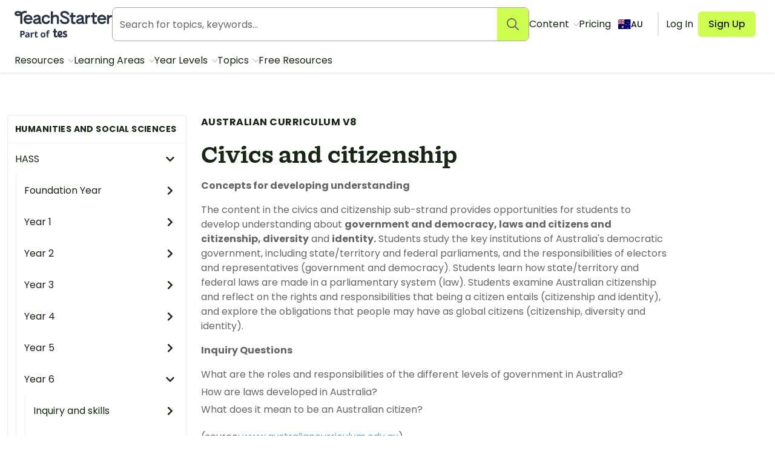

--- FILE ---
content_type: text/html; charset=utf-8
request_url: https://www.teachstarter.com/au/australian-curriculum-categories/f-6-7-hass-6-knowledge-and-understanding-civics-and-citizenship/
body_size: 77930
content:
<!doctype html>
<html data-n-head-ssr lang="en-AU" data-n-head="%7B%22lang%22:%7B%22ssr%22:%22en-AU%22%7D%7D">
  <head >
    <meta data-n-head="ssr" charset="utf-8"><meta data-n-head="ssr" name="viewport" content="width=device-width, initial-scale=1"><meta data-n-head="ssr" data-hid="og-site_name" property="og:site_name" content="Teach Starter"><meta data-n-head="ssr" data-hid="og-type" property="og:type" content="website"><meta data-n-head="ssr" data-hid="og-image" property="og:image" content="https://www.teachstarter.com/images/share_image.png"><meta data-n-head="ssr" data-hid="google-site-verification-1" name="google-site-verification" content="WsxQUL3UmYon9tVwVOhQ19TRX_y4Jqr8NrGgZe2n3hk"><meta data-n-head="ssr" data-hid="google-site-verification-2" name="google-site-verification" content="KJL4IQGx8tM3t0HDvdFtSkY-RN4d2AywHSwTKrUiRBA"><meta data-n-head="ssr" data-hid="robots:max-image-preview" name="robots" content="max-image-preview:large"><meta data-n-head="ssr" data-hid="sentry-trace" name="sentry-trace" content="f1d56931b2d044ad8892dc421bcbbe1d-9507440af64bc653-0"><meta data-n-head="ssr" data-hid="sentry-baggage" name="baggage" content="sentry-environment=production,sentry-public_key=f04fc86fbf2f4f95a3045b67080dd0a9,sentry-trace_id=f1d56931b2d044ad8892dc421bcbbe1d,sentry-sample_rate=0.1,sentry-sampled=false"><meta data-n-head="ssr" data-hid="title" name="title" content="Australian Curriculum V8 - Civics and citizenship"><meta data-n-head="ssr" data-hid="description" name="description" content="&lt;p&gt;&lt;strong&gt;Concepts for developing understanding&lt;/strong&gt; &lt;/p&gt;&lt;p&gt;The content in the civics and citizenship sub-strand provides opportunities for students to..."><meta data-n-head="ssr" data-hid="og-title" property="og:title" content="Australian Curriculum V8 - Civics and citizenship"><title>Australian Curriculum V8 - Civics and citizenship | Teach Starter</title><link data-n-head="ssr" rel="icon" type="image/png" href="/favicon.png"><link data-n-head="ssr" rel="search" type="application/opensearchdescription+xml" href="/opensearch.xml" title="Search teaching resources"><link data-n-head="ssr" rel="preconnect" href="https://fonts.googleapis.com"><link data-n-head="ssr" rel="preconnect" href="https://fonts.gstatic.com" crossorigin="true"><link data-n-head="ssr" rel="preload" href="https://fonts.googleapis.com/css2?family=Poppins:ital,wght@0,400;0,500;0,600;0,700;1,400&amp;display=swap" as="style"><link data-n-head="ssr" rel="stylesheet" href="https://fonts.googleapis.com/css2?family=Poppins:ital,wght@0,400;0,500;0,600;0,700;1,400&amp;display=swap"><link data-n-head="ssr" data-hid="canonical" rel="canonical" href="https://www.teachstarter.com/au/australian-curriculum-categories/f-6-7-hass-6-knowledge-and-understanding-civics-and-citizenship/"><link data-n-head="ssr" data-hid="next" rel="next" href="https://www.teachstarter.com/au/australian-curriculum-categories/f-6-7-hass-6-knowledge-and-understanding-civics-and-citizenship/?page=2"><script data-n-head="ssr" data-hid="maze" async defer>!function(e,a,t,s){var i,n;try{n=e.sessionStorage.getItem("maze-us")}catch(m){}if(!n){n=new Date().getTime();try{e.sessionStorage.setItem("maze-us",n)}catch(r){}}(i=a.createElement("script")).src=t+"?t="+n+"&apiKey="+s,a.getElementsByTagName("head")[0].appendChild(i),e.mazeUniversalSnippetApiKey=s}(window,document,"https://snippet.maze.co/maze-universal-loader.js","d9b5d7a4-b4f8-473c-8880-7a4e6ebaaf19");</script><script data-n-head="ssr" data-hid="squatch" type="text/javascript" async defer>!function(a,b){a("squatch","https://fast.ssqt.io/squatch-js@2",b)}(function(a,b,c){var d,e,f;c["_"+a]={},c[a]={},c[a].ready=function(b){c["_" + a].ready =  c["_" + a].ready || [];c["_" + a].ready.push(b);},e=document.createElement("script"),e.async=1,e.src=b,f=document.getElementsByTagName("script")[0],f.parentNode.insertBefore(e,f)},this);</script><script data-n-head="ssr" data-hid="gtm-script">if(!window._gtm_init){window._gtm_init=1;(function(w,n,d,m,e,p){w[d]=(w[d]==1||n[d]=='yes'||n[d]==1||n[m]==1||(w[e]&&w[e][p]&&w[e][p]()))?1:0})(window,navigator,'doNotTrack','msDoNotTrack','external','msTrackingProtectionEnabled');(function(w,d,s,l,x,y){w[x]={};w._gtm_inject=function(i){if(w.doNotTrack||w[x][i])return;w[x][i]=1;w[l]=w[l]||[];w[l].push({'gtm.start':new Date().getTime(),event:'gtm.js'});var f=d.getElementsByTagName(s)[0],j=d.createElement(s);j.async=true;j.src='https://www.googletagmanager.com/gtm.js?id='+i;f.parentNode.insertBefore(j,f);}})(window,document,'script','dataLayer','_gtm_ids','_gtm_inject')}</script><script data-n-head="ssr" data-hid="nuxt-jsonld--402dcc40" type="application/ld+json">{"@context":"https://schema.org","@type":"WebSite","@id":"https://www.teachstarter.com/#website","name":"Teach Starter","url":"https://www.teachstarter.com/","potentialAction":{"@type":"SearchAction","target":"https://www.teachstarter.com/search/{search_term_string}/","query-input":"required name=search_term_string"}}</script><script data-n-head="ssr" data-hid="nuxt-jsonld-33b212ac" type="application/ld+json">{"@context":"https://schema.org","@type":"BreadcrumbList","itemListElement":[{"@type":"ListItem","position":1,"item":{"@id":"/au/australian-curriculum-categories/","name":"Australian Curriculum Categories"}},{"@type":"ListItem","position":2,"item":{"@id":"/au/australian-curriculum-categories/humanities-and-social-sciences/","name":"Humanities and Social Sciences"}},{"@type":"ListItem","position":3,"item":{"@id":"/au/australian-curriculum-categories/f-6-7-hass/","name":"HASS"}},{"@type":"ListItem","position":4,"item":{"@id":"/au/australian-curriculum-categories/f-6-7-hass-6/","name":"Year 6"}},{"@type":"ListItem","position":5,"item":{"@id":"/au/australian-curriculum-categories/f-6-7-hass-6-knowledge-and-understanding/","name":"Knowledge and Understanding"}},{"@type":"ListItem","position":6,"item":{"@id":"/au/australian-curriculum-categories/f-6-7-hass-6-knowledge-and-understanding-civics-and-citizenship/","name":"Civics and citizenship"}}]}</script><link rel="preload" href="/_nuxt/7573c93.js" as="script"><link rel="preload" href="/_nuxt/5e551fb.js" as="script"><link rel="preload" href="/_nuxt/613f735.js" as="script"><link rel="preload" href="/_nuxt/189a17e.js" as="script"><link rel="preload" href="/_nuxt/c8d1ddd.js" as="script"><link rel="preload" href="/_nuxt/70d2d40.js" as="script"><link rel="preload" href="/_nuxt/09a42c5.js" as="script"><link rel="preload" href="/_nuxt/6ee4e26.js" as="script"><link rel="preload" href="/_nuxt/fe58953.js" as="script"><link rel="preload" href="/_nuxt/f558f45.js" as="script"><style data-vue-ssr-id="568004a2:0 0686246c:0 24927085:0 c2f5d924:0 6b742606:0 d1d8d5b6:0 3151b039:0 74a6b3c0:0 27d0ccc9:0 53f68fc8:0 fc6f135e:0 c1734748:0 8174cdc4:0 66ac7cc0:0">.nuxt-progress{background-color:#cdfd4f;height:2px;left:0;opacity:1;position:fixed;right:0;top:0;transition:width .1s,opacity .4s;width:0;z-index:999999}.nuxt-progress.nuxt-progress-notransition{transition:none}.nuxt-progress-failed{background-color:red}
*,:after,:before{border:0 solid #e2e2e2;box-sizing:border-box}:after,:before{--tw-content:""}html{line-height:1.5;-webkit-text-size-adjust:100%;font-family:Poppins;font-feature-settings:normal;font-variation-settings:normal;-moz-tab-size:4;-o-tab-size:4;tab-size:4}body{line-height:inherit;margin:0}hr{border-top-width:1px;color:inherit;height:0}abbr:where([title]){text-decoration:underline;-webkit-text-decoration:underline dotted;text-decoration:underline dotted}h1,h2,h3,h4,h5,h6{font-size:inherit;font-weight:inherit}a{color:inherit;text-decoration:inherit}b,strong{font-weight:bolder}code,kbd,pre,samp{font-family:ui-monospace,SFMono-Regular,Menlo,Monaco,Consolas,"Liberation Mono","Courier New",monospace;font-feature-settings:normal;font-size:1em;font-variation-settings:normal}small{font-size:80%}sub,sup{font-size:75%;line-height:0;position:relative;vertical-align:baseline}sub{bottom:-.25em}sup{top:-.5em}table{border-collapse:collapse;border-color:inherit;text-indent:0}button,input,optgroup,select,textarea{color:inherit;font-family:inherit;font-feature-settings:inherit;font-size:100%;font-variation-settings:inherit;font-weight:inherit;line-height:inherit;margin:0;padding:0}button,select{text-transform:none}[type=button],[type=reset],[type=submit],button{-webkit-appearance:button;background-color:transparent;background-image:none}:-moz-focusring{outline:auto}:-moz-ui-invalid{box-shadow:none}progress{vertical-align:baseline}::-webkit-inner-spin-button,::-webkit-outer-spin-button{height:auto}[type=search]{-webkit-appearance:textfield;outline-offset:-2px}::-webkit-search-decoration{-webkit-appearance:none}::-webkit-file-upload-button{-webkit-appearance:button;font:inherit}summary{display:list-item}blockquote,dd,dl,figure,h1,h2,h3,h4,h5,h6,hr,p,pre{margin:0}fieldset{margin:0}fieldset,legend{padding:0}menu,ol,ul{list-style:none;margin:0;padding:0}dialog{padding:0}textarea{resize:vertical}input::-moz-placeholder,textarea::-moz-placeholder{color:#a5a6a4;opacity:1}input::placeholder,textarea::placeholder{color:#a5a6a4;opacity:1}[role=button],button{cursor:pointer}:disabled{cursor:default}audio,canvas,embed,iframe,img,object,svg,video{display:block;vertical-align:middle}img,video{height:auto;max-width:100%}[hidden]{display:none}[multiple],[type=date],[type=datetime-local],[type=email],[type=month],[type=number],[type=password],[type=search],[type=tel],[type=text],[type=time],[type=url],[type=week],input:where(:not([type])),select,textarea{-webkit-appearance:none;-moz-appearance:none;appearance:none;background-color:#fff;border-color:#666765;border-radius:0;border-width:1px;font-size:1rem;line-height:1.5rem;padding:.5rem .75rem;--tw-shadow:0 0 transparent}[multiple]:focus,[type=date]:focus,[type=datetime-local]:focus,[type=email]:focus,[type=month]:focus,[type=number]:focus,[type=password]:focus,[type=search]:focus,[type=tel]:focus,[type=text]:focus,[type=time]:focus,[type=url]:focus,[type=week]:focus,input:where(:not([type])):focus,select:focus,textarea:focus{outline:2px solid transparent;outline-offset:2px;--tw-ring-inset:var(--tw-empty,   );--tw-ring-offset-width:0px;--tw-ring-offset-color:#fff;--tw-ring-color:#2563eb;--tw-ring-offset-shadow:var(--tw-ring-inset) 0 0 0 var(--tw-ring-offset-width) var(--tw-ring-offset-color);--tw-ring-shadow:var(--tw-ring-inset) 0 0 0 calc(1px + var(--tw-ring-offset-width)) var(--tw-ring-color);border-color:#2563eb;box-shadow:0 0 0 0 #fff,0 0 0 1px #2563eb,var(--tw-shadow);box-shadow:var(--tw-ring-offset-shadow),var(--tw-ring-shadow),var(--tw-shadow)}input::-moz-placeholder,textarea::-moz-placeholder{color:#666765;opacity:1}input::placeholder,textarea::placeholder{color:#666765;opacity:1}::-webkit-datetime-edit-fields-wrapper{padding:0}::-webkit-date-and-time-value{min-height:1.5em;text-align:inherit}::-webkit-datetime-edit{display:inline-flex}::-webkit-datetime-edit,::-webkit-datetime-edit-day-field,::-webkit-datetime-edit-hour-field,::-webkit-datetime-edit-meridiem-field,::-webkit-datetime-edit-millisecond-field,::-webkit-datetime-edit-minute-field,::-webkit-datetime-edit-month-field,::-webkit-datetime-edit-second-field,::-webkit-datetime-edit-year-field{padding-bottom:0;padding-top:0}select{background-image:url("data:image/svg+xml;charset=utf-8,%3Csvg xmlns='http://www.w3.org/2000/svg' fill='none' viewBox='0 0 20 20'%3E%3Cpath stroke='%23666765' stroke-linecap='round' stroke-linejoin='round' stroke-width='1.5' d='m6 8 4 4 4-4'/%3E%3C/svg%3E");background-position:right .5rem center;background-repeat:no-repeat;background-size:1.5em 1.5em;padding-right:2.5rem;-webkit-print-color-adjust:exact;print-color-adjust:exact}[multiple],[size]:where(select:not([size="1"])){background-image:none;background-position:0 0;background-repeat:repeat;background-size:auto auto;background-size:initial;padding-right:.75rem;-webkit-print-color-adjust:inherit;print-color-adjust:inherit}[type=checkbox],[type=radio]{-webkit-appearance:none;-moz-appearance:none;appearance:none;background-color:#fff;background-origin:border-box;border-color:#666765;border-width:1px;color:#2563eb;display:inline-block;flex-shrink:0;height:1rem;padding:0;-webkit-print-color-adjust:exact;print-color-adjust:exact;-webkit-user-select:none;-moz-user-select:none;user-select:none;vertical-align:middle;width:1rem;--tw-shadow:0 0 transparent}[type=checkbox]{border-radius:0}[type=radio]{border-radius:100%}[type=checkbox]:focus,[type=radio]:focus{outline:2px solid transparent;outline-offset:2px;--tw-ring-inset:var(--tw-empty,   );--tw-ring-offset-width:2px;--tw-ring-offset-color:#fff;--tw-ring-color:#2563eb;--tw-ring-offset-shadow:var(--tw-ring-inset) 0 0 0 var(--tw-ring-offset-width) var(--tw-ring-offset-color);--tw-ring-shadow:var(--tw-ring-inset) 0 0 0 calc(2px + var(--tw-ring-offset-width)) var(--tw-ring-color);box-shadow:0 0 0 2px #fff,0 0 0 4px #2563eb,var(--tw-shadow);box-shadow:var(--tw-ring-offset-shadow),var(--tw-ring-shadow),var(--tw-shadow)}[type=checkbox]:checked,[type=radio]:checked{background-color:currentColor;background-position:50%;background-repeat:no-repeat;background-size:100% 100%;border-color:transparent}[type=checkbox]:checked{background-image:url("data:image/svg+xml;charset=utf-8,%3Csvg xmlns='http://www.w3.org/2000/svg' fill='%23fff' viewBox='0 0 16 16'%3E%3Cpath d='M12.207 4.793a1 1 0 0 1 0 1.414l-5 5a1 1 0 0 1-1.414 0l-2-2a1 1 0 0 1 1.414-1.414L6.5 9.086l4.293-4.293a1 1 0 0 1 1.414 0'/%3E%3C/svg%3E")}@media (forced-colors:active) {[type=checkbox]:checked{-webkit-appearance:auto;-moz-appearance:auto;appearance:auto}}[type=radio]:checked{background-image:url("data:image/svg+xml;charset=utf-8,%3Csvg xmlns='http://www.w3.org/2000/svg' fill='%23fff' viewBox='0 0 16 16'%3E%3Ccircle cx='8' cy='8' r='3'/%3E%3C/svg%3E")}@media (forced-colors:active) {[type=radio]:checked{-webkit-appearance:auto;-moz-appearance:auto;appearance:auto}}[type=checkbox]:checked:focus,[type=checkbox]:checked:hover,[type=radio]:checked:focus,[type=radio]:checked:hover{background-color:currentColor;border-color:transparent}[type=checkbox]:indeterminate{background-color:currentColor;background-image:url("data:image/svg+xml;charset=utf-8,%3Csvg xmlns='http://www.w3.org/2000/svg' fill='none' viewBox='0 0 16 16'%3E%3Cpath stroke='%23fff' stroke-linecap='round' stroke-linejoin='round' stroke-width='2' d='M4 8h8'/%3E%3C/svg%3E");background-position:50%;background-repeat:no-repeat;background-size:100% 100%;border-color:transparent}@media (forced-colors:active) {[type=checkbox]:indeterminate{-webkit-appearance:auto;-moz-appearance:auto;appearance:auto}}[type=checkbox]:indeterminate:focus,[type=checkbox]:indeterminate:hover{background-color:currentColor;border-color:transparent}[type=file]{background:transparent none repeat 0 0/auto auto padding-box border-box scroll;background:initial;border-color:inherit;border-radius:0;border-width:0;font-size:inherit;line-height:inherit;padding:0}[type=file]:focus{outline:1px solid ButtonText;outline:1px auto -webkit-focus-ring-color}*,:after,:before{--tw-border-spacing-x:0;--tw-border-spacing-y:0;--tw-translate-x:0;--tw-translate-y:0;--tw-rotate:0;--tw-skew-x:0;--tw-skew-y:0;--tw-scale-x:1;--tw-scale-y:1;--tw-pan-x: ;--tw-pan-y: ;--tw-pinch-zoom: ;--tw-scroll-snap-strictness:proximity;--tw-gradient-from-position: ;--tw-gradient-via-position: ;--tw-gradient-to-position: ;--tw-ordinal: ;--tw-slashed-zero: ;--tw-numeric-figure: ;--tw-numeric-spacing: ;--tw-numeric-fraction: ;--tw-ring-inset: ;--tw-ring-offset-width:0px;--tw-ring-offset-color:#fff;--tw-ring-color:rgba(59,130,246,.5);--tw-ring-offset-shadow:0 0 transparent;--tw-ring-shadow:0 0 transparent;--tw-shadow:0 0 transparent;--tw-shadow-colored:0 0 transparent;--tw-blur: ;--tw-brightness: ;--tw-contrast: ;--tw-grayscale: ;--tw-hue-rotate: ;--tw-invert: ;--tw-saturate: ;--tw-sepia: ;--tw-drop-shadow: ;--tw-backdrop-blur: ;--tw-backdrop-brightness: ;--tw-backdrop-contrast: ;--tw-backdrop-grayscale: ;--tw-backdrop-hue-rotate: ;--tw-backdrop-invert: ;--tw-backdrop-opacity: ;--tw-backdrop-saturate: ;--tw-backdrop-sepia: }::backdrop{--tw-border-spacing-x:0;--tw-border-spacing-y:0;--tw-translate-x:0;--tw-translate-y:0;--tw-rotate:0;--tw-skew-x:0;--tw-skew-y:0;--tw-scale-x:1;--tw-scale-y:1;--tw-pan-x: ;--tw-pan-y: ;--tw-pinch-zoom: ;--tw-scroll-snap-strictness:proximity;--tw-gradient-from-position: ;--tw-gradient-via-position: ;--tw-gradient-to-position: ;--tw-ordinal: ;--tw-slashed-zero: ;--tw-numeric-figure: ;--tw-numeric-spacing: ;--tw-numeric-fraction: ;--tw-ring-inset: ;--tw-ring-offset-width:0px;--tw-ring-offset-color:#fff;--tw-ring-color:rgba(59,130,246,.5);--tw-ring-offset-shadow:0 0 transparent;--tw-ring-shadow:0 0 transparent;--tw-shadow:0 0 transparent;--tw-shadow-colored:0 0 transparent;--tw-blur: ;--tw-brightness: ;--tw-contrast: ;--tw-grayscale: ;--tw-hue-rotate: ;--tw-invert: ;--tw-saturate: ;--tw-sepia: ;--tw-drop-shadow: ;--tw-backdrop-blur: ;--tw-backdrop-brightness: ;--tw-backdrop-contrast: ;--tw-backdrop-grayscale: ;--tw-backdrop-hue-rotate: ;--tw-backdrop-invert: ;--tw-backdrop-opacity: ;--tw-backdrop-saturate: ;--tw-backdrop-sepia: }.tw-form-checkbox,.tw-form-radio{-webkit-appearance:none;-moz-appearance:none;appearance:none;background-color:#fff;background-origin:border-box;border-color:#666765;border-width:1px;color:#2563eb;display:inline-block;flex-shrink:0;height:1rem;padding:0;-webkit-print-color-adjust:exact;print-color-adjust:exact;-webkit-user-select:none;-moz-user-select:none;user-select:none;vertical-align:middle;width:1rem;--tw-shadow:0 0 transparent}.tw-form-checkbox{border-radius:0}.tw-form-checkbox:focus,.tw-form-radio:focus{outline:2px solid transparent;outline-offset:2px;--tw-ring-inset:var(--tw-empty,   );--tw-ring-offset-width:2px;--tw-ring-offset-color:#fff;--tw-ring-color:#2563eb;--tw-ring-offset-shadow:var(--tw-ring-inset) 0 0 0 var(--tw-ring-offset-width) var(--tw-ring-offset-color);--tw-ring-shadow:var(--tw-ring-inset) 0 0 0 calc(2px + var(--tw-ring-offset-width)) var(--tw-ring-color);box-shadow:0 0 0 2px #fff,0 0 0 4px #2563eb,var(--tw-shadow);box-shadow:var(--tw-ring-offset-shadow),var(--tw-ring-shadow),var(--tw-shadow)}.tw-form-checkbox:checked,.tw-form-radio:checked{background-color:currentColor;background-position:50%;background-repeat:no-repeat;background-size:100% 100%;border-color:transparent}.tw-form-checkbox:checked{background-image:url("data:image/svg+xml;charset=utf-8,%3Csvg xmlns='http://www.w3.org/2000/svg' fill='%23fff' viewBox='0 0 16 16'%3E%3Cpath d='M12.207 4.793a1 1 0 0 1 0 1.414l-5 5a1 1 0 0 1-1.414 0l-2-2a1 1 0 0 1 1.414-1.414L6.5 9.086l4.293-4.293a1 1 0 0 1 1.414 0'/%3E%3C/svg%3E")}@media (forced-colors:active) {.tw-form-checkbox:checked{-webkit-appearance:auto;-moz-appearance:auto;appearance:auto}}.tw-form-checkbox:checked:focus,.tw-form-checkbox:checked:hover,.tw-form-radio:checked:focus,.tw-form-radio:checked:hover{background-color:currentColor;border-color:transparent}.tw-form-checkbox:indeterminate{background-color:currentColor;background-image:url("data:image/svg+xml;charset=utf-8,%3Csvg xmlns='http://www.w3.org/2000/svg' fill='none' viewBox='0 0 16 16'%3E%3Cpath stroke='%23fff' stroke-linecap='round' stroke-linejoin='round' stroke-width='2' d='M4 8h8'/%3E%3C/svg%3E");background-position:50%;background-repeat:no-repeat;background-size:100% 100%;border-color:transparent}@media (forced-colors:active) {.tw-form-checkbox:indeterminate{-webkit-appearance:auto;-moz-appearance:auto;appearance:auto}}.tw-form-checkbox:indeterminate:focus,.tw-form-checkbox:indeterminate:hover{background-color:currentColor;border-color:transparent}.tw-prose{color:var(--tw-prose-body);max-width:75ch}.tw-prose :where(p):not(:where([class~=tw-not-prose],[class~=tw-not-prose] *)){margin-bottom:1.25em;margin-top:1.25em}.tw-prose :where([class~=lead]):not(:where([class~=tw-not-prose],[class~=tw-not-prose] *)){color:var(--tw-prose-lead);font-size:1.25em;line-height:1.6;margin-bottom:1.2em;margin-top:1.2em}.tw-prose :where(a):not(:where([class~=tw-not-prose],[class~=tw-not-prose] *)){color:#4d64ff;font-weight:500;-webkit-text-decoration:none;text-decoration:none}.tw-prose :where(a):not(:where([class~=tw-not-prose],[class~=tw-not-prose] *)):hover{-webkit-text-decoration:underline;text-decoration:underline}.tw-prose :where(strong):not(:where([class~=tw-not-prose],[class~=tw-not-prose] *)){color:var(--tw-prose-bold);font-weight:600}.tw-prose :where(a strong):not(:where([class~=tw-not-prose],[class~=tw-not-prose] *)){color:inherit}.tw-prose :where(blockquote strong):not(:where([class~=tw-not-prose],[class~=tw-not-prose] *)){color:inherit}.tw-prose :where(thead th strong):not(:where([class~=tw-not-prose],[class~=tw-not-prose] *)){color:inherit}.tw-prose :where(ol):not(:where([class~=tw-not-prose],[class~=tw-not-prose] *)){list-style-type:decimal;margin-bottom:1.25em;margin-top:1.25em;padding-left:1.625em}.tw-prose :where(ol[type=A]):not(:where([class~=tw-not-prose],[class~=tw-not-prose] *)){list-style-type:upper-alpha}.tw-prose :where(ol[type=a]):not(:where([class~=tw-not-prose],[class~=tw-not-prose] *)){list-style-type:lower-alpha}.tw-prose :where(ol[type=A s]):not(:where([class~=tw-not-prose],[class~=tw-not-prose] *)){list-style-type:upper-alpha}.tw-prose :where(ol[type=a s]):not(:where([class~=tw-not-prose],[class~=tw-not-prose] *)){list-style-type:lower-alpha}.tw-prose :where(ol[type=I]):not(:where([class~=tw-not-prose],[class~=tw-not-prose] *)){list-style-type:upper-roman}.tw-prose :where(ol[type=i]):not(:where([class~=tw-not-prose],[class~=tw-not-prose] *)){list-style-type:lower-roman}.tw-prose :where(ol[type=I s]):not(:where([class~=tw-not-prose],[class~=tw-not-prose] *)){list-style-type:upper-roman}.tw-prose :where(ol[type=i s]):not(:where([class~=tw-not-prose],[class~=tw-not-prose] *)){list-style-type:lower-roman}.tw-prose :where(ol[type="1"]):not(:where([class~=tw-not-prose],[class~=tw-not-prose] *)){list-style-type:decimal}.tw-prose :where(ul):not(:where([class~=tw-not-prose],[class~=tw-not-prose] *)){list-style-type:disc;margin-bottom:1.25em;margin-top:1.25em;padding-left:1.625em}.tw-prose :where(ol>li):not(:where([class~=tw-not-prose],[class~=tw-not-prose] *))::marker{color:var(--tw-prose-counters);font-weight:400}.tw-prose :where(ul>li):not(:where([class~=tw-not-prose],[class~=tw-not-prose] *))::marker{color:var(--tw-prose-bullets)}.tw-prose :where(dt):not(:where([class~=tw-not-prose],[class~=tw-not-prose] *)){color:var(--tw-prose-headings);font-weight:600;margin-top:1.25em}.tw-prose :where(hr):not(:where([class~=tw-not-prose],[class~=tw-not-prose] *)){border-color:var(--tw-prose-hr);border-top-width:1px;margin-bottom:3em;margin-top:3em}.tw-prose :where(blockquote):not(:where([class~=tw-not-prose],[class~=tw-not-prose] *)){border-left-color:var(--tw-prose-quote-borders);border-left-width:.25rem;color:var(--tw-prose-quotes);font-style:normal;font-weight:500;margin-bottom:1.6em;margin-top:1.6em;padding-left:1em;quotes:"\201C""\201D""\2018""\2019"}.tw-prose :where(blockquote p:first-of-type):not(:where([class~=tw-not-prose],[class~=tw-not-prose] *)):before{content:none}.tw-prose :where(blockquote p:last-of-type):not(:where([class~=tw-not-prose],[class~=tw-not-prose] *)):after{content:close-quote}.tw-prose :where(h1):not(:where([class~=tw-not-prose],[class~=tw-not-prose] *)){color:var(--tw-prose-headings);font-size:2.25em;font-weight:800;line-height:1.1111111;margin-bottom:.8888889em;margin-top:0}.tw-prose :where(h1 strong):not(:where([class~=tw-not-prose],[class~=tw-not-prose] *)){color:inherit;font-weight:900}.tw-prose :where(h2):not(:where([class~=tw-not-prose],[class~=tw-not-prose] *)){color:var(--tw-prose-headings);font-size:1.5em;font-weight:700;line-height:1.3333333;margin-bottom:1em;margin-top:2em}.tw-prose :where(h2 strong):not(:where([class~=tw-not-prose],[class~=tw-not-prose] *)){color:inherit;font-weight:800}.tw-prose :where(h3):not(:where([class~=tw-not-prose],[class~=tw-not-prose] *)){color:var(--tw-prose-headings);font-size:1.25em;font-weight:600;line-height:1.6;margin-bottom:.6em;margin-top:1.6em}.tw-prose :where(h3 strong):not(:where([class~=tw-not-prose],[class~=tw-not-prose] *)){color:inherit;font-weight:700}.tw-prose :where(h4):not(:where([class~=tw-not-prose],[class~=tw-not-prose] *)){color:var(--tw-prose-headings);font-weight:600;line-height:1.5;margin-bottom:.5em;margin-top:1.5em}.tw-prose :where(h4 strong):not(:where([class~=tw-not-prose],[class~=tw-not-prose] *)){color:inherit;font-weight:700}.tw-prose :where(img):not(:where([class~=tw-not-prose],[class~=tw-not-prose] *)){margin-bottom:2em;margin-top:2em}.tw-prose :where(picture):not(:where([class~=tw-not-prose],[class~=tw-not-prose] *)){display:block;margin-bottom:2em;margin-top:2em}.tw-prose :where(kbd):not(:where([class~=tw-not-prose],[class~=tw-not-prose] *)){border-radius:.3125rem;box-shadow:0 0 0 1px rgb(var(--tw-prose-kbd-shadows)/10%),0 3px 0 rgb(var(--tw-prose-kbd-shadows)/10%);color:var(--tw-prose-kbd);font-family:inherit;font-size:.875em;font-weight:500;padding:.1875em .375em}.tw-prose :where(code):not(:where([class~=tw-not-prose],[class~=tw-not-prose] *)){color:var(--tw-prose-code);font-size:.875em;font-weight:600}.tw-prose :where(code):not(:where([class~=tw-not-prose],[class~=tw-not-prose] *)):before{content:"`"}.tw-prose :where(code):not(:where([class~=tw-not-prose],[class~=tw-not-prose] *)):after{content:"`"}.tw-prose :where(a code):not(:where([class~=tw-not-prose],[class~=tw-not-prose] *)){color:inherit}.tw-prose :where(h1 code):not(:where([class~=tw-not-prose],[class~=tw-not-prose] *)){color:inherit}.tw-prose :where(h2 code):not(:where([class~=tw-not-prose],[class~=tw-not-prose] *)){color:inherit;font-size:.875em}.tw-prose :where(h3 code):not(:where([class~=tw-not-prose],[class~=tw-not-prose] *)){color:inherit;font-size:.9em}.tw-prose :where(h4 code):not(:where([class~=tw-not-prose],[class~=tw-not-prose] *)){color:inherit}.tw-prose :where(blockquote code):not(:where([class~=tw-not-prose],[class~=tw-not-prose] *)){color:inherit}.tw-prose :where(thead th code):not(:where([class~=tw-not-prose],[class~=tw-not-prose] *)){color:inherit}.tw-prose :where(pre):not(:where([class~=tw-not-prose],[class~=tw-not-prose] *)){background-color:var(--tw-prose-pre-bg);border-radius:.375rem;color:var(--tw-prose-pre-code);font-size:.875em;font-weight:400;line-height:1.7142857;margin-bottom:1.7142857em;margin-top:1.7142857em;overflow-x:auto;padding:.8571429em 1.1428571em}.tw-prose :where(pre code):not(:where([class~=tw-not-prose],[class~=tw-not-prose] *)){background-color:transparent;border-radius:0;border-width:0;color:inherit;font-family:inherit;font-size:inherit;font-weight:inherit;line-height:inherit;padding:0}.tw-prose :where(pre code):not(:where([class~=tw-not-prose],[class~=tw-not-prose] *)):before{content:none}.tw-prose :where(pre code):not(:where([class~=tw-not-prose],[class~=tw-not-prose] *)):after{content:none}.tw-prose :where(table):not(:where([class~=tw-not-prose],[class~=tw-not-prose] *)){font-size:.875em;line-height:1.7142857;margin-bottom:2em;margin-top:2em;table-layout:auto;text-align:left;width:100%}.tw-prose :where(thead):not(:where([class~=tw-not-prose],[class~=tw-not-prose] *)){border-bottom-color:var(--tw-prose-th-borders);border-bottom-width:1px}.tw-prose :where(thead th):not(:where([class~=tw-not-prose],[class~=tw-not-prose] *)){color:var(--tw-prose-headings);font-weight:600;padding-bottom:.5714286em;padding-left:.5714286em;padding-right:.5714286em;vertical-align:bottom}.tw-prose :where(tbody tr):not(:where([class~=tw-not-prose],[class~=tw-not-prose] *)){border-bottom-color:var(--tw-prose-td-borders);border-bottom-width:1px}.tw-prose :where(tbody tr:last-child):not(:where([class~=tw-not-prose],[class~=tw-not-prose] *)){border-bottom-width:0}.tw-prose :where(tbody td):not(:where([class~=tw-not-prose],[class~=tw-not-prose] *)){vertical-align:baseline}.tw-prose :where(tfoot):not(:where([class~=tw-not-prose],[class~=tw-not-prose] *)){border-top-color:var(--tw-prose-th-borders);border-top-width:1px}.tw-prose :where(tfoot td):not(:where([class~=tw-not-prose],[class~=tw-not-prose] *)){vertical-align:top}.tw-prose :where(figure>*):not(:where([class~=tw-not-prose],[class~=tw-not-prose] *)){margin-bottom:0;margin-top:0}.tw-prose :where(figcaption):not(:where([class~=tw-not-prose],[class~=tw-not-prose] *)){color:var(--tw-prose-captions);font-size:.875em;line-height:1.4285714;margin-top:.8571429em}.tw-prose{--tw-prose-body:#666765;--tw-prose-headings:#101b0e;--tw-prose-lead:#4b5563;--tw-prose-links:#111827;--tw-prose-bold:#111827;--tw-prose-counters:#6b7280;--tw-prose-bullets:#666765;--tw-prose-hr:#e5e7eb;--tw-prose-quotes:#666765;--tw-prose-quote-borders:#e5e7eb;--tw-prose-captions:#6b7280;--tw-prose-kbd:#111827;--tw-prose-kbd-shadows:17 24 39;--tw-prose-code:#111827;--tw-prose-pre-code:#e5e7eb;--tw-prose-pre-bg:#1f2937;--tw-prose-th-borders:#d1d5db;--tw-prose-td-borders:#e5e7eb;--tw-prose-invert-body:#d1d5db;--tw-prose-invert-headings:#fff;--tw-prose-invert-lead:#9ca3af;--tw-prose-invert-links:#fff;--tw-prose-invert-bold:#fff;--tw-prose-invert-counters:#9ca3af;--tw-prose-invert-bullets:#4b5563;--tw-prose-invert-hr:#374151;--tw-prose-invert-quotes:#f3f4f6;--tw-prose-invert-quote-borders:#374151;--tw-prose-invert-captions:#9ca3af;--tw-prose-invert-kbd:#fff;--tw-prose-invert-kbd-shadows:255 255 255;--tw-prose-invert-code:#fff;--tw-prose-invert-pre-code:#d1d5db;--tw-prose-invert-pre-bg:rgba(0,0,0,.5);--tw-prose-invert-th-borders:#4b5563;--tw-prose-invert-td-borders:#374151;font-size:1rem;line-height:1.75}.tw-prose :where(picture>img):not(:where([class~=tw-not-prose],[class~=tw-not-prose] *)){margin-bottom:0;margin-top:0}.tw-prose :where(video):not(:where([class~=tw-not-prose],[class~=tw-not-prose] *)){margin:0}.tw-prose :where(li):not(:where([class~=tw-not-prose],[class~=tw-not-prose] *)){margin-bottom:.5em;margin-top:.5em}.tw-prose :where(ol>li):not(:where([class~=tw-not-prose],[class~=tw-not-prose] *)){padding-left:.375em}.tw-prose :where(ul>li):not(:where([class~=tw-not-prose],[class~=tw-not-prose] *)){padding-left:.375em}.tw-prose :where(.tw-prose>ul>li p):not(:where([class~=tw-not-prose],[class~=tw-not-prose] *)){margin-bottom:.75em;margin-top:.75em}.tw-prose :where(.tw-prose>ul>li>:first-child):not(:where([class~=tw-not-prose],[class~=tw-not-prose] *)){margin-top:1.25em}.tw-prose :where(.tw-prose>ul>li>:last-child):not(:where([class~=tw-not-prose],[class~=tw-not-prose] *)){margin-bottom:1.25em}.tw-prose :where(.tw-prose>ol>li>:first-child):not(:where([class~=tw-not-prose],[class~=tw-not-prose] *)){margin-top:1.25em}.tw-prose :where(.tw-prose>ol>li>:last-child):not(:where([class~=tw-not-prose],[class~=tw-not-prose] *)){margin-bottom:1.25em}.tw-prose :where(ul ul,ul ol,ol ul,ol ol):not(:where([class~=tw-not-prose],[class~=tw-not-prose] *)){margin-bottom:.75em;margin-top:.75em}.tw-prose :where(dl):not(:where([class~=tw-not-prose],[class~=tw-not-prose] *)){margin-bottom:1.25em;margin-top:1.25em}.tw-prose :where(dd):not(:where([class~=tw-not-prose],[class~=tw-not-prose] *)){margin-top:.5em;padding-left:1.625em}.tw-prose :where(hr+*):not(:where([class~=tw-not-prose],[class~=tw-not-prose] *)){margin-top:0}.tw-prose :where(h2+*):not(:where([class~=tw-not-prose],[class~=tw-not-prose] *)){margin-top:0}.tw-prose :where(h3+*):not(:where([class~=tw-not-prose],[class~=tw-not-prose] *)){margin-top:0}.tw-prose :where(h4+*):not(:where([class~=tw-not-prose],[class~=tw-not-prose] *)){margin-top:0}.tw-prose :where(thead th:first-child):not(:where([class~=tw-not-prose],[class~=tw-not-prose] *)){padding-left:0}.tw-prose :where(thead th:last-child):not(:where([class~=tw-not-prose],[class~=tw-not-prose] *)){padding-right:0}.tw-prose :where(tbody td,tfoot td):not(:where([class~=tw-not-prose],[class~=tw-not-prose] *)){padding:.5714286em}.tw-prose :where(tbody td:first-child,tfoot td:first-child):not(:where([class~=tw-not-prose],[class~=tw-not-prose] *)){padding-left:0}.tw-prose :where(tbody td:last-child,tfoot td:last-child):not(:where([class~=tw-not-prose],[class~=tw-not-prose] *)){padding-right:0}.tw-prose :where(figure):not(:where([class~=tw-not-prose],[class~=tw-not-prose] *)){margin-bottom:2em;margin-top:2em}.tw-prose :where(.tw-prose>:first-child):not(:where([class~=tw-not-prose],[class~=tw-not-prose] *)){margin-top:0}.tw-prose :where(.tw-prose>:last-child):not(:where([class~=tw-not-prose],[class~=tw-not-prose] *)){margin-bottom:0}.tw-prose :where(blockquote p:first-of-type):not(:where([class~=tw-not-prose],[class~=tw-not-prose] *)):after{content:none}.tw-prose :where(blockquote p):not(:where([class~=tw-not-prose],[class~=tw-not-prose] *)){margin-bottom:1.25em;margin-top:0}.tw-prose :where(blockquote p:last-of-type):not(:where([class~=tw-not-prose],[class~=tw-not-prose] *)){margin-bottom:0}.tw-prose :where(blockquote em):not(:where([class~=tw-not-prose],[class~=tw-not-prose] *)){font-style:normal}.tw-visible{visibility:visible}.tw-invisible{visibility:hidden}.tw-collapse{visibility:collapse}.tw-fixed{position:fixed}.\!tw-absolute{position:absolute!important}.tw-absolute{position:absolute}.\!tw-relative{position:relative!important}.tw-relative{position:relative}.tw-sticky{position:sticky}.tw-inset-0{left:0;right:0}.tw-inset-0,.tw-inset-y-0{bottom:0;top:0}.\!tw-top-12{top:3rem!important}.-tw-left-96{left:-24rem}.tw--left-2{left:-.5rem}.tw--top-2{top:-.5rem}.tw-bottom-0{bottom:0}.tw-left-0{left:0}.tw-left-\[-0\.5rem\]{left:-.5rem}.tw-right-0{right:0}.tw-right-1{right:.25rem}.tw-right-6{right:1.5rem}.tw-top-0{top:0}.tw-top-2{top:.5rem}.tw-top-32{top:8rem}.tw-top-\[-0\.5rem\]{top:-.5rem}.tw-top-\[11vh\]{top:11vh}.tw-top-full{top:100%}.\!tw-z-\[5\]{z-index:5!important}.tw-z-10{z-index:10}.tw-z-\[100\]{z-index:100}.tw-z-\[101\]{z-index:101}.tw-z-\[102\]{z-index:102}.tw-z-\[1\]{z-index:1}.tw-z-\[5\]{z-index:5}.tw-z-\[9\]{z-index:9}.tw-order-1{order:1}.tw-order-2{order:2}.tw-order-3{order:3}.tw-order-4{order:4}.tw-order-5{order:5}.tw-order-6{order:6}.tw-order-7{order:7}.tw-col-span-5{grid-column:span 5/span 5}.\!tw-m-0{margin:0!important}.\!tw-m-auto{margin:auto!important}.tw-m-0{margin:0}.tw-m-2{margin:.5rem}.tw-m-4{margin:1rem}.tw-m-6{margin:1.5rem}.tw-m-8{margin:2rem}.tw-m-auto{margin:auto}.tw-m-px{margin:1px}.\!tw-mx-3{margin-left:.75rem!important;margin-right:.75rem!important}.\!tw-mx-auto{margin-left:auto!important;margin-right:auto!important}.\!tw-my-0{margin-bottom:0!important;margin-top:0!important}.\!tw-my-1{margin-bottom:.25rem!important;margin-top:.25rem!important}.tw--mx-4{margin-left:-1rem;margin-right:-1rem}.tw--my-2{margin-bottom:-.5rem;margin-top:-.5rem}.tw-mx-0{margin-left:0;margin-right:0}.tw-mx-1{margin-left:.25rem;margin-right:.25rem}.tw-mx-10{margin-left:2.5rem;margin-right:2.5rem}.tw-mx-2{margin-left:.5rem;margin-right:.5rem}.tw-mx-3{margin-left:.75rem;margin-right:.75rem}.tw-mx-4{margin-left:1rem;margin-right:1rem}.tw-mx-5{margin-left:1.25rem;margin-right:1.25rem}.tw-mx-6{margin-left:1.5rem;margin-right:1.5rem}.tw-mx-\[-0\.75rem\]{margin-left:-.75rem;margin-right:-.75rem}.tw-mx-auto{margin-left:auto;margin-right:auto}.tw-my-0{margin-bottom:0;margin-top:0}.tw-my-1{margin-bottom:.25rem;margin-top:.25rem}.tw-my-10{margin-bottom:2.5rem;margin-top:2.5rem}.tw-my-16{margin-bottom:4rem;margin-top:4rem}.tw-my-2{margin-bottom:.5rem;margin-top:.5rem}.tw-my-4{margin-bottom:1rem;margin-top:1rem}.tw-my-5{margin-bottom:1.25rem;margin-top:1.25rem}.tw-my-6{margin-bottom:1.5rem;margin-top:1.5rem}.tw-my-8{margin-bottom:2rem;margin-top:2rem}.tw-my-auto{margin-bottom:auto;margin-top:auto}.\!tw-mb-0{margin-bottom:0!important}.\!tw-mb-0\.5{margin-bottom:.125rem!important}.\!tw-mb-2{margin-bottom:.5rem!important}.\!tw-mb-4{margin-bottom:1rem!important}.\!tw-mb-8{margin-bottom:2rem!important}.\!tw-ml-0{margin-left:0!important}.\!tw-ml-2{margin-left:.5rem!important}.\!tw-mr-0{margin-right:0!important}.\!tw-mr-1{margin-right:.25rem!important}.\!tw-mr-1\.5{margin-right:.375rem!important}.\!tw-mr-2{margin-right:.5rem!important}.\!tw-mr-3{margin-right:.75rem!important}.\!tw-mt-0{margin-top:0!important}.\!tw-mt-3{margin-top:.75rem!important}.\!tw-mt-8{margin-top:2rem!important}.-tw-ml-1{margin-left:-.25rem}.-tw-ml-12{margin-left:-3rem}.-tw-ml-16{margin-left:-4rem}.-tw-mt-4{margin-top:-1rem}.-tw-mt-6{margin-top:-1.5rem}.-tw-mt-px{margin-top:-1px}.tw--ml-1{margin-left:-.25rem}.tw-mb-0{margin-bottom:0}.tw-mb-1{margin-bottom:.25rem}.tw-mb-10{margin-bottom:2.5rem}.tw-mb-12{margin-bottom:3rem}.tw-mb-16{margin-bottom:4rem}.tw-mb-2{margin-bottom:.5rem}.tw-mb-2\.5{margin-bottom:.625rem}.tw-mb-3{margin-bottom:.75rem}.tw-mb-4{margin-bottom:1rem}.tw-mb-5{margin-bottom:1.25rem}.tw-mb-6{margin-bottom:1.5rem}.tw-mb-8{margin-bottom:2rem}.tw-mb-\[0\.4375rem\]{margin-bottom:.4375rem}.tw-ml-0{margin-left:0}.tw-ml-1{margin-left:.25rem}.tw-ml-1\.5{margin-left:.375rem}.tw-ml-16{margin-left:4rem}.tw-ml-2{margin-left:.5rem}.tw-ml-3{margin-left:.75rem}.tw-ml-4{margin-left:1rem}.tw-ml-6{margin-left:1.5rem}.tw-ml-8{margin-left:2rem}.tw-ml-auto{margin-left:auto}.tw-mr-0{margin-right:0}.tw-mr-1{margin-right:.25rem}.tw-mr-1\.5{margin-right:.375rem}.tw-mr-2{margin-right:.5rem}.tw-mr-3{margin-right:.75rem}.tw-mr-4{margin-right:1rem}.tw-mr-5{margin-right:1.25rem}.tw-mr-6{margin-right:1.5rem}.tw-mt-0{margin-top:0}.tw-mt-0\.5{margin-top:.125rem}.tw-mt-1{margin-top:.25rem}.tw-mt-1\.5{margin-top:.375rem}.tw-mt-10{margin-top:2.5rem}.tw-mt-12{margin-top:3rem}.tw-mt-2{margin-top:.5rem}.tw-mt-3{margin-top:.75rem}.tw-mt-4{margin-top:1rem}.tw-mt-5{margin-top:1.25rem}.tw-mt-6{margin-top:1.5rem}.tw-mt-8{margin-top:2rem}.tw-mt-9{margin-top:2.25rem}.tw-mt-\[0\.6875rem\]{margin-top:.6875rem}.tw-box-content{box-sizing:content-box}.tw-line-clamp-1{-webkit-line-clamp:1}.tw-line-clamp-1,.tw-line-clamp-2{display:-webkit-box;overflow:hidden;-webkit-box-orient:vertical}.tw-line-clamp-2{-webkit-line-clamp:2}.tw-line-clamp-3{-webkit-line-clamp:3}.tw-line-clamp-3,.tw-line-clamp-4{display:-webkit-box;overflow:hidden;-webkit-box-orient:vertical}.tw-line-clamp-4{-webkit-line-clamp:4}.tw-line-clamp-5{display:-webkit-box;overflow:hidden;-webkit-box-orient:vertical;-webkit-line-clamp:5}.tw-line-clamp-none{display:block;overflow:visible;-webkit-box-orient:horizontal;-webkit-line-clamp:none}.\!tw-block{display:block!important}.tw-block{display:block}.\!tw-inline-block{display:inline-block!important}.tw-inline-block{display:inline-block}.tw-inline{display:inline}.tw-flex{display:flex}.\!tw-inline-flex{display:inline-flex!important}.tw-inline-flex{display:inline-flex}.tw-grid{display:grid}.tw-contents{display:contents}.tw-hidden{display:none}.\!tw-h-12{height:3rem!important}.\!tw-h-3{height:.75rem!important}.\!tw-h-3\.5{height:.875rem!important}.\!tw-h-4{height:1rem!important}.\!tw-h-8{height:2rem!important}.\!tw-h-\[3\.0625rem\]{height:3.0625rem!important}.\!tw-h-auto{height:auto!important}.\!tw-h-full{height:100%!important}.tw-h-0{height:0}.tw-h-0\.5{height:.125rem}.tw-h-10{height:2.5rem}.tw-h-12{height:3rem}.tw-h-14{height:3.5rem}.tw-h-2{height:.5rem}.tw-h-20{height:5rem}.tw-h-24{height:6rem}.tw-h-3{height:.75rem}.tw-h-4{height:1rem}.tw-h-48{height:12rem}.tw-h-5{height:1.25rem}.tw-h-6{height:1.5rem}.tw-h-64{height:16rem}.tw-h-8{height:2rem}.tw-h-80{height:20rem}.tw-h-\[19\.5rem\]{height:19.5rem}.tw-h-\[2\.5rem\]{height:2.5rem}.tw-h-\[3\.25rem\]{height:3.25rem}.tw-h-auto{height:auto}.tw-h-fit{height:-moz-fit-content;height:fit-content}.tw-h-full{height:100%}.tw-h-min{height:-moz-min-content;height:min-content}.tw-h-screen{height:100vh}.tw-max-h-56{max-height:14rem}.tw-max-h-80{max-height:20rem}.tw-max-h-\[21\.5rem\]{max-height:21.5rem}.tw-max-h-\[90vh\]{max-height:90vh}.tw-min-h-\[3\.625rem\]{min-height:3.625rem}.tw-min-h-screen{min-height:100vh}.\!tw-w-12{width:3rem!important}.\!tw-w-3{width:.75rem!important}.\!tw-w-4{width:1rem!important}.\!tw-w-8{width:2rem!important}.\!tw-w-\[15\.5rem\]{width:15.5rem!important}.\!tw-w-\[15\.75rem\]{width:15.75rem!important}.\!tw-w-\[17\.75rem\]{width:17.75rem!important}.\!tw-w-full{width:100%!important}.tw-w-1\/5{width:20%}.tw-w-1\/6{width:16.666667%}.tw-w-10{width:2.5rem}.tw-w-10\/12{width:83.333333%}.tw-w-11{width:2.75rem}.tw-w-11\/12{width:91.666667%}.tw-w-12{width:3rem}.tw-w-3{width:.75rem}.tw-w-3\/5{width:60%}.tw-w-32{width:8rem}.tw-w-4{width:1rem}.tw-w-44{width:11rem}.tw-w-48{width:12rem}.tw-w-5{width:1.25rem}.tw-w-6{width:1.5rem}.tw-w-8{width:2rem}.tw-w-80{width:20rem}.tw-w-9\/12{width:75%}.tw-w-\[10rem\]{width:10rem}.tw-w-\[33vw\]{width:33vw}.tw-w-\[34vw\]{width:34vw}.tw-w-\[39rem\]{width:39rem}.tw-w-\[7\.375rem\]{width:7.375rem}.tw-w-auto{width:auto}.tw-w-fit{width:-moz-fit-content;width:fit-content}.tw-w-full{width:100%}.tw-w-max{width:-moz-max-content;width:max-content}.tw-w-px{width:1px}.tw-w-screen{width:100vw}.\!tw-min-w-\[5\.6rem\]{min-width:5.6rem!important}.tw-min-w-\[18rem\]{min-width:18rem}.tw-min-w-\[2\.5rem\]{min-width:2.5rem}.tw-min-w-\[200px\]{min-width:200px}.tw-min-w-\[5rem\]{min-width:5rem}.tw-min-w-full{min-width:100%}.\!tw-max-w-fit{max-width:-moz-fit-content!important;max-width:fit-content!important}.\!tw-max-w-full{max-width:100%!important}.tw-max-w-2xl{max-width:42rem}.tw-max-w-6xl{max-width:72rem}.tw-max-w-7xl{max-width:80rem}.tw-max-w-8xl{max-width:90rem}.tw-max-w-\[100rem\]{max-width:100rem}.tw-max-w-\[15\.5rem\]{max-width:15.5rem}.tw-max-w-\[15rem\]{max-width:15rem}.tw-max-w-\[18rem\]{max-width:18rem}.tw-max-w-\[21rem\]{max-width:21rem}.tw-max-w-\[35rem\]{max-width:35rem}.tw-max-w-\[47rem\]{max-width:47rem}.tw-max-w-\[53rem\]{max-width:53rem}.tw-max-w-\[68rem\]{max-width:68rem}.tw-max-w-\[71\.75rem\]{max-width:71.75rem}.tw-max-w-\[8\.75rem\]{max-width:8.75rem}.tw-max-w-\[8rem\]{max-width:8rem}.tw-max-w-fit{max-width:-moz-fit-content;max-width:fit-content}.tw-max-w-full{max-width:100%}.tw-max-w-lg{max-width:32rem}.tw-max-w-md{max-width:28rem}.tw-max-w-none{max-width:none}.tw-max-w-screen-2xl{max-width:1536px}.tw-max-w-xl{max-width:36rem}.tw-max-w-xs{max-width:20rem}.tw-flex-1{flex:1 1 0%}.tw-flex-auto{flex:1 1 auto}.tw-flex-none{flex:none}.tw-flex-shrink-0{flex-shrink:0}.tw-grow{flex-grow:1}.tw-table-fixed{table-layout:fixed}.tw-border-spacing-0{--tw-border-spacing-x:0px;--tw-border-spacing-y:0px;border-spacing:0;border-spacing:var(--tw-border-spacing-x) var(--tw-border-spacing-y)}.tw-origin-top-right{transform-origin:top right}.-tw-rotate-2{--tw-rotate:-2deg;transform:translate(var(--tw-translate-x),var(--tw-translate-y)) rotate(-2deg) skewX(var(--tw-skew-x)) skewY(var(--tw-skew-y)) scaleX(var(--tw-scale-x)) scaleY(var(--tw-scale-y));transform:translate(var(--tw-translate-x),var(--tw-translate-y)) rotate(var(--tw-rotate)) skewX(var(--tw-skew-x)) skewY(var(--tw-skew-y)) scaleX(var(--tw-scale-x)) scaleY(var(--tw-scale-y))}.tw--rotate-3{--tw-rotate:-3deg;transform:translate(var(--tw-translate-x),var(--tw-translate-y)) rotate(-3deg) skewX(var(--tw-skew-x)) skewY(var(--tw-skew-y)) scaleX(var(--tw-scale-x)) scaleY(var(--tw-scale-y));transform:translate(var(--tw-translate-x),var(--tw-translate-y)) rotate(var(--tw-rotate)) skewX(var(--tw-skew-x)) skewY(var(--tw-skew-y)) scaleX(var(--tw-scale-x)) scaleY(var(--tw-scale-y))}.tw-rotate-\[-5deg\]{--tw-rotate:-5deg;transform:translate(var(--tw-translate-x),var(--tw-translate-y)) rotate(-5deg) skewX(var(--tw-skew-x)) skewY(var(--tw-skew-y)) scaleX(var(--tw-scale-x)) scaleY(var(--tw-scale-y));transform:translate(var(--tw-translate-x),var(--tw-translate-y)) rotate(var(--tw-rotate)) skewX(var(--tw-skew-x)) skewY(var(--tw-skew-y)) scaleX(var(--tw-scale-x)) scaleY(var(--tw-scale-y))}.\!tw-cursor-not-allowed{cursor:not-allowed!important}.tw-cursor-default{cursor:default}.tw-cursor-not-allowed{cursor:not-allowed}.tw-cursor-pointer{cursor:pointer}.tw-list-disc{list-style-type:disc}.tw-list-none{list-style-type:none}.tw-appearance-none{-webkit-appearance:none;-moz-appearance:none;appearance:none}.tw-columns-2{-moz-columns:2;column-count:2}.tw-grid-cols-1{grid-template-columns:repeat(1,minmax(0,1fr))}.tw-grid-cols-2{grid-template-columns:repeat(2,minmax(0,1fr))}.tw-grid-cols-5{grid-template-columns:repeat(5,minmax(0,1fr))}.tw-flex-row{flex-direction:row}.tw-flex-col{flex-direction:column}.tw-flex-col-reverse{flex-direction:column-reverse}.tw-flex-wrap{flex-wrap:wrap}.tw-content-center{align-content:center}.\!tw-items-start{align-items:flex-start!important}.tw-items-start{align-items:flex-start}.tw-items-center{align-items:center}.\!tw-items-baseline{align-items:baseline!important}.tw-justify-start{justify-content:flex-start}.tw-justify-end{justify-content:flex-end}.tw-justify-center{justify-content:center}.tw-justify-between{justify-content:space-between}.tw-justify-around{justify-content:space-around}.tw-gap-1{gap:.25rem}.tw-gap-2{gap:.5rem}.tw-gap-2\.5{gap:.625rem}.tw-gap-4{gap:1rem}.tw-gap-5{gap:1.25rem}.tw-gap-6{gap:1.5rem}.tw-gap-8{gap:2rem}.tw-gap-x-2{-moz-column-gap:.5rem;column-gap:.5rem}.tw-gap-x-4{-moz-column-gap:1rem;column-gap:1rem}.tw-gap-x-8{-moz-column-gap:2rem;column-gap:2rem}.tw-space-y-1>:not([hidden])~:not([hidden]){--tw-space-y-reverse:0;margin-bottom:0;margin-bottom:calc(.25rem*var(--tw-space-y-reverse));margin-top:.25rem;margin-top:calc(.25rem*(1 - var(--tw-space-y-reverse)))}.tw-space-y-2>:not([hidden])~:not([hidden]){--tw-space-y-reverse:0;margin-bottom:0;margin-bottom:calc(.5rem*var(--tw-space-y-reverse));margin-top:.5rem;margin-top:calc(.5rem*(1 - var(--tw-space-y-reverse)))}.tw-space-y-5>:not([hidden])~:not([hidden]){--tw-space-y-reverse:0;margin-bottom:0;margin-bottom:calc(1.25rem*var(--tw-space-y-reverse));margin-top:1.25rem;margin-top:calc(1.25rem*(1 - var(--tw-space-y-reverse)))}.tw-space-y-6>:not([hidden])~:not([hidden]){--tw-space-y-reverse:0;margin-bottom:0;margin-bottom:calc(1.5rem*var(--tw-space-y-reverse));margin-top:1.5rem;margin-top:calc(1.5rem*(1 - var(--tw-space-y-reverse)))}.tw-divide-y>:not([hidden])~:not([hidden]){--tw-divide-y-reverse:0;border-bottom-width:0;border-bottom-width:calc(1px*var(--tw-divide-y-reverse));border-top-width:1px;border-top-width:calc(1px*(1 - var(--tw-divide-y-reverse)))}.tw-divide-gray-200>:not([hidden])~:not([hidden]){--tw-divide-opacity:1;border-color:#e2e2e2;border-color:rgba(226,226,226,var(--tw-divide-opacity))}.tw-self-start{align-self:flex-start}.tw-self-end{align-self:flex-end}.tw-self-center{align-self:center}.tw-overflow-auto{overflow:auto}.tw-overflow-hidden{overflow:hidden}.tw-overflow-x-auto{overflow-x:auto}.\!tw-overflow-y-auto{overflow-y:auto!important}.tw-overflow-y-auto{overflow-y:auto}.tw-overflow-x-hidden{overflow-x:hidden}.tw-overflow-y-hidden{overflow-y:hidden}.tw-overflow-y-scroll{overflow-y:scroll}.tw-text-ellipsis{text-overflow:ellipsis}.\!tw-whitespace-normal{white-space:normal!important}.tw-whitespace-normal{white-space:normal}.tw-whitespace-nowrap{white-space:nowrap}.\!tw-rounded-lg{border-radius:.5rem!important}.tw-rounded{border-radius:.25rem}.tw-rounded-2xl{border-radius:1rem}.tw-rounded-full{border-radius:9999px}.tw-rounded-lg{border-radius:.5rem}.tw-rounded-md{border-radius:.375rem}.tw-rounded-none{border-radius:0}.tw-rounded-b-2xl{border-bottom-left-radius:1rem;border-bottom-right-radius:1rem}.tw-rounded-b-md{border-bottom-left-radius:.375rem;border-bottom-right-radius:.375rem}.tw-rounded-b-none{border-bottom-left-radius:0;border-bottom-right-radius:0}.tw-rounded-r-lg{border-bottom-right-radius:.5rem;border-top-right-radius:.5rem}.tw-rounded-t{border-top-left-radius:.25rem;border-top-right-radius:.25rem}.tw-rounded-t-2xl{border-top-left-radius:1rem;border-top-right-radius:1rem}.tw-border{border-width:1px}.tw-border-0{border-width:0}.tw-border-2{border-width:2px}.tw-border-4{border-width:4px}.\!tw-border-l-0{border-left-width:0!important}.tw-border-b{border-bottom-width:1px}.tw-border-l-0{border-left-width:0}.tw-border-l-4{border-left-width:4px}.tw-border-r-0{border-right-width:0}.tw-border-t{border-top-width:1px}.tw-border-t-0{border-top-width:0}.tw-border-t-2{border-top-width:2px}.tw-border-solid{border-style:solid}.\!tw-border-none{border-style:none!important}.tw-border-none{border-style:none}.\!tw-border-blue-600{--tw-border-opacity:1!important;border-color:#2563eb!important;border-color:rgba(37,99,235,var(--tw-border-opacity))!important}.tw-border-blue-600{--tw-border-opacity:1;border-color:#2563eb;border-color:rgba(37,99,235,var(--tw-border-opacity))}.tw-border-gray-200{--tw-border-opacity:1;border-color:#e2e2e2;border-color:rgba(226,226,226,var(--tw-border-opacity))}.tw-border-gray-300{--tw-border-opacity:1;border-color:#d3d3d3;border-color:rgba(211,211,211,var(--tw-border-opacity))}.tw-border-gray-400{--tw-border-opacity:1;border-color:#a5a6a4;border-color:rgba(165,166,164,var(--tw-border-opacity))}.tw-border-green-400{--tw-border-opacity:1;border-color:#4ade80;border-color:rgba(74,222,128,var(--tw-border-opacity))}.tw-border-highlighter{--tw-border-opacity:1;border-color:#cdfd4f;border-color:rgba(205,253,79,var(--tw-border-opacity))}.tw-border-jacaranda-dark{--tw-border-opacity:1;border-color:#bfc3fc;border-color:rgba(191,195,252,var(--tw-border-opacity))}.tw-border-link{--tw-border-opacity:1;border-color:#4d64ff;border-color:rgba(77,100,255,var(--tw-border-opacity))}.tw-border-neutral-200{--tw-border-opacity:1;border-color:#e5e5e5;border-color:rgba(229,229,229,var(--tw-border-opacity))}.tw-border-red-400{--tw-border-opacity:1;border-color:#f87171;border-color:rgba(248,113,113,var(--tw-border-opacity))}.tw-border-sage{--tw-border-opacity:1;border-color:#bdd486;border-color:rgba(189,212,134,var(--tw-border-opacity))}.tw-border-sherbert{--tw-border-opacity:1;border-color:#ffa361;border-color:rgba(255,163,97,var(--tw-border-opacity))}.tw-border-transparent{border-color:transparent}.tw-border-white{--tw-border-opacity:1;border-color:#fff;border-color:rgba(255,255,255,var(--tw-border-opacity))}.\!tw-bg-gray-200{--tw-bg-opacity:1!important;background-color:#e2e2e2!important;background-color:rgba(226,226,226,var(--tw-bg-opacity))!important}.\!tw-bg-transparent{background-color:transparent!important}.\!tw-bg-white{--tw-bg-opacity:1!important;background-color:#fff!important;background-color:rgba(255,255,255,var(--tw-bg-opacity))!important}.tw-bg-\[\#ccc\]{--tw-bg-opacity:1;background-color:#ccc;background-color:rgba(204,204,204,var(--tw-bg-opacity))}.tw-bg-black{--tw-bg-opacity:1;background-color:#000;background-color:rgba(0,0,0,var(--tw-bg-opacity))}.tw-bg-blue-100{--tw-bg-opacity:1;background-color:#dbeafe;background-color:rgba(219,234,254,var(--tw-bg-opacity))}.tw-bg-chalkboard{--tw-bg-opacity:1;background-color:#263a22;background-color:rgba(38,58,34,var(--tw-bg-opacity))}.tw-bg-cream{--tw-bg-opacity:1;background-color:#f3efea;background-color:rgba(243,239,234,var(--tw-bg-opacity))}.tw-bg-gray-100{--tw-bg-opacity:1;background-color:#f2f2f2;background-color:rgba(242,242,242,var(--tw-bg-opacity))}.tw-bg-gray-50{--tw-bg-opacity:1;background-color:#f9f9f9;background-color:rgba(249,249,249,var(--tw-bg-opacity))}.tw-bg-green-100{--tw-bg-opacity:1;background-color:#dcfce7;background-color:rgba(220,252,231,var(--tw-bg-opacity))}.tw-bg-green-50{--tw-bg-opacity:1;background-color:#f0fdf4;background-color:rgba(240,253,244,var(--tw-bg-opacity))}.tw-bg-highlighter{--tw-bg-opacity:1;background-color:#cdfd4f;background-color:rgba(205,253,79,var(--tw-bg-opacity))}.tw-bg-jacaranda-dark{--tw-bg-opacity:1;background-color:#bfc3fc;background-color:rgba(191,195,252,var(--tw-bg-opacity))}.tw-bg-neutral-100{--tw-bg-opacity:1;background-color:#f5f5f5;background-color:rgba(245,245,245,var(--tw-bg-opacity))}.tw-bg-orange{--tw-bg-opacity:1;background-color:#fb6f3f;background-color:rgba(251,111,63,var(--tw-bg-opacity))}.tw-bg-pink{--tw-bg-opacity:1;background-color:#f0deff;background-color:rgba(240,222,255,var(--tw-bg-opacity))}.tw-bg-red-100{--tw-bg-opacity:1;background-color:#fee2e2;background-color:rgba(254,226,226,var(--tw-bg-opacity))}.tw-bg-red-50{--tw-bg-opacity:1;background-color:#fef2f2;background-color:rgba(254,242,242,var(--tw-bg-opacity))}.tw-bg-red-600{--tw-bg-opacity:1;background-color:#dc2626;background-color:rgba(220,38,38,var(--tw-bg-opacity))}.tw-bg-sage{--tw-bg-opacity:1;background-color:#bdd486;background-color:rgba(189,212,134,var(--tw-bg-opacity))}.tw-bg-sage\/20{background-color:hsla(78,48%,68%,.2)}.tw-bg-sherbert{--tw-bg-opacity:1;background-color:#ffa361;background-color:rgba(255,163,97,var(--tw-bg-opacity))}.tw-bg-white{--tw-bg-opacity:1;background-color:#fff;background-color:rgba(255,255,255,var(--tw-bg-opacity))}.tw-bg-yellow-100{--tw-bg-opacity:1;background-color:#fef9c3;background-color:rgba(254,249,195,var(--tw-bg-opacity))}.tw-bg-\[url\(\'\/images\/plans-review-background\.png\'\)\]{background-image:url(/images/plans-review-background.png)}.tw-bg-chalkboard-grid{background-image:url(/images/patterns/chalkboard_grid.png)}.tw-bg-cream-grid{background-image:url(/images/patterns/cream_grid.png)}.tw-bg-pink-grid{background-image:url(/images/patterns/pink_grid.png)}.tw-bg-sherbert-grid{background-image:url(/images/patterns/sherbert_grid.png)}.\!tw-bg-cover{background-size:cover!important}.tw-bg-cover{background-size:cover}.tw-bg-center{background-position:50%}.tw-bg-no-repeat{background-repeat:no-repeat}.tw-object-cover{-o-object-fit:cover;object-fit:cover}.\!tw-p-0{padding:0!important}.\!tw-p-2{padding:.5rem!important}.\!tw-p-4{padding:1rem!important}.\!tw-p-6{padding:1.5rem!important}.\!tw-p-8{padding:2rem!important}.tw-p-0{padding:0}.tw-p-0\.5{padding:.125rem}.tw-p-1{padding:.25rem}.tw-p-10{padding:2.5rem}.tw-p-2{padding:.5rem}.tw-p-3{padding:.75rem}.tw-p-4{padding:1rem}.tw-p-5{padding:1.25rem}.tw-p-6{padding:1.5rem}.tw-p-8{padding:2rem}.\!tw-px-0{padding-left:0!important;padding-right:0!important}.\!tw-px-2{padding-left:.5rem!important;padding-right:.5rem!important}.\!tw-px-3{padding-left:.75rem!important;padding-right:.75rem!important}.\!tw-px-6{padding-left:1.5rem!important;padding-right:1.5rem!important}.\!tw-px-8{padding-left:2rem!important;padding-right:2rem!important}.\!tw-py-1{padding-bottom:.25rem!important;padding-top:.25rem!important}.\!tw-py-1\.5{padding-bottom:.375rem!important;padding-top:.375rem!important}.\!tw-py-2{padding-bottom:.5rem!important;padding-top:.5rem!important}.\!tw-py-4{padding-bottom:1rem!important;padding-top:1rem!important}.tw-px-0{padding-left:0;padding-right:0}.tw-px-1{padding-left:.25rem;padding-right:.25rem}.tw-px-10{padding-left:2.5rem;padding-right:2.5rem}.tw-px-2{padding-left:.5rem;padding-right:.5rem}.tw-px-2\.5{padding-left:.625rem;padding-right:.625rem}.tw-px-28{padding-left:7rem;padding-right:7rem}.tw-px-3{padding-left:.75rem;padding-right:.75rem}.tw-px-4{padding-left:1rem;padding-right:1rem}.tw-px-5{padding-left:1.25rem;padding-right:1.25rem}.tw-px-6{padding-left:1.5rem;padding-right:1.5rem}.tw-px-7{padding-left:1.75rem;padding-right:1.75rem}.tw-px-8{padding-left:2rem;padding-right:2rem}.tw-py-0{padding-bottom:0;padding-top:0}.tw-py-0\.5{padding-bottom:.125rem;padding-top:.125rem}.tw-py-1{padding-bottom:.25rem;padding-top:.25rem}.tw-py-1\.5{padding-bottom:.375rem;padding-top:.375rem}.tw-py-10{padding-bottom:2.5rem;padding-top:2.5rem}.tw-py-2{padding-bottom:.5rem;padding-top:.5rem}.tw-py-2\.5{padding-bottom:.625rem;padding-top:.625rem}.tw-py-3{padding-bottom:.75rem;padding-top:.75rem}.tw-py-3\.5{padding-bottom:.875rem;padding-top:.875rem}.tw-py-4{padding-bottom:1rem;padding-top:1rem}.tw-py-6{padding-bottom:1.5rem;padding-top:1.5rem}.tw-py-7{padding-bottom:1.75rem;padding-top:1.75rem}.tw-py-8{padding-bottom:2rem;padding-top:2rem}.\!tw-pb-0{padding-bottom:0!important}.\!tw-pl-0{padding-left:0!important}.\!tw-pt-0{padding-top:0!important}.tw-pb-0{padding-bottom:0}.tw-pb-1{padding-bottom:.25rem}.tw-pb-2{padding-bottom:.5rem}.tw-pb-3{padding-bottom:.75rem}.tw-pb-4{padding-bottom:1rem}.tw-pb-6{padding-bottom:1.5rem}.tw-pb-9{padding-bottom:2.25rem}.tw-pb-\[2\.125rem\]{padding-bottom:2.125rem}.tw-pl-0{padding-left:0}.tw-pl-1{padding-left:.25rem}.tw-pl-2{padding-left:.5rem}.tw-pl-3{padding-left:.75rem}.tw-pl-4{padding-left:1rem}.tw-pr-0{padding-right:0}.tw-pr-10{padding-right:2.5rem}.tw-pr-2{padding-right:.5rem}.tw-pr-2\.5{padding-right:.625rem}.tw-pr-3{padding-right:.75rem}.tw-pr-4{padding-right:1rem}.tw-pr-6{padding-right:1.5rem}.tw-pr-8{padding-right:2rem}.tw-pr-\[0\.3125rem\]{padding-right:.3125rem}.tw-pt-0{padding-top:0}.tw-pt-0\.5{padding-top:.125rem}.tw-pt-1{padding-top:.25rem}.tw-pt-1\.5{padding-top:.375rem}.tw-pt-10{padding-top:2.5rem}.tw-pt-2{padding-top:.5rem}.tw-pt-2\.5{padding-top:.625rem}.tw-pt-3{padding-top:.75rem}.tw-pt-4{padding-top:1rem}.tw-pt-6{padding-top:1.5rem}.\!tw-text-left{text-align:left!important}.tw-text-left{text-align:left}.tw-text-center{text-align:center}.tw-align-middle{vertical-align:middle}.tw-font-sans{font-family:Poppins}.tw-font-serif{font-family:Doyle}.\!tw-text-base{font-size:1rem!important;line-height:1.5rem!important}.\!tw-text-sm{font-size:.875rem!important;line-height:1.25rem!important}.tw-text-2xl{font-size:1.5rem;line-height:2rem}.tw-text-3xl{font-size:1.875rem;line-height:2.25rem}.tw-text-4xl{font-size:2.25rem;line-height:2.5rem}.tw-text-5xl{font-size:3rem;line-height:1}.tw-text-\[20px\]{font-size:20px}.tw-text-\[3\.125rem\]{font-size:3.125rem}.tw-text-base{font-size:1rem;line-height:1.5rem}.tw-text-lg{font-size:1.125rem;line-height:1.75rem}.tw-text-sm{font-size:.875rem;line-height:1.25rem}.tw-text-xl{font-size:1.25rem;line-height:1.75rem}.tw-text-xs{font-size:.75rem;line-height:1rem}.\!tw-font-bold{font-weight:700!important}.\!tw-font-medium{font-weight:500!important}.\!tw-font-normal{font-weight:400!important}.\!tw-font-semibold{font-weight:600!important}.tw-font-bold{font-weight:700}.tw-font-light{font-weight:300}.tw-font-medium{font-weight:500}.tw-font-normal{font-weight:400}.tw-font-semibold{font-weight:600}.tw-uppercase{text-transform:uppercase}.tw-capitalize{text-transform:capitalize}.tw-leading-4{line-height:1rem}.tw-leading-5{line-height:1.25rem}.tw-leading-6{line-height:1.5rem}.tw-leading-8{line-height:2rem}.tw-leading-9{line-height:2.25rem}.tw-leading-\[2\.183rem\]{line-height:2.183rem}.tw-leading-\[3rem\]{line-height:3rem}.tw-leading-normal{line-height:1.5}.tw-leading-tight{line-height:1.25}.tw-tracking-normal{letter-spacing:0}.tw-tracking-tight{letter-spacing:-.025em}.tw-tracking-wide{letter-spacing:.025em}.\!tw-text-blue-600{--tw-text-opacity:1!important;color:#2563eb!important;color:rgba(37,99,235,var(--tw-text-opacity))!important}.\!tw-text-gray-700{--tw-text-opacity:1!important;color:#394038!important;color:rgba(57,64,56,var(--tw-text-opacity))!important}.\!tw-text-gray-900{--tw-text-opacity:1!important;color:#101b0e!important;color:rgba(16,27,14,var(--tw-text-opacity))!important}.\!tw-text-inkwell{--tw-text-opacity:1!important;color:#2b3446!important;color:rgba(43,52,70,var(--tw-text-opacity))!important}.\!tw-text-link{--tw-text-opacity:1!important;color:#4d64ff!important;color:rgba(77,100,255,var(--tw-text-opacity))!important}.tw-text-black{--tw-text-opacity:1;color:#000;color:rgba(0,0,0,var(--tw-text-opacity))}.tw-text-blue-600{--tw-text-opacity:1;color:#2563eb;color:rgba(37,99,235,var(--tw-text-opacity))}.tw-text-blue-800{--tw-text-opacity:1;color:#1e40af;color:rgba(30,64,175,var(--tw-text-opacity))}.tw-text-chalkboard{--tw-text-opacity:1;color:#263a22;color:rgba(38,58,34,var(--tw-text-opacity))}.tw-text-gray-400{--tw-text-opacity:1;color:#a5a6a4;color:rgba(165,166,164,var(--tw-text-opacity))}.tw-text-gray-500{--tw-text-opacity:1;color:#666765;color:rgba(102,103,101,var(--tw-text-opacity))}.tw-text-gray-600{--tw-text-opacity:1;color:#4b504b;color:rgba(75,80,75,var(--tw-text-opacity))}.tw-text-gray-700{--tw-text-opacity:1;color:#394038;color:rgba(57,64,56,var(--tw-text-opacity))}.tw-text-gray-800{--tw-text-opacity:1;color:#252f24;color:rgba(37,47,36,var(--tw-text-opacity))}.tw-text-gray-900{--tw-text-opacity:1;color:#101b0e;color:rgba(16,27,14,var(--tw-text-opacity))}.tw-text-green-700{--tw-text-opacity:1;color:#15803d;color:rgba(21,128,61,var(--tw-text-opacity))}.tw-text-green-800{--tw-text-opacity:1;color:#166534;color:rgba(22,101,52,var(--tw-text-opacity))}.tw-text-highlighter{--tw-text-opacity:1;color:#cdfd4f;color:rgba(205,253,79,var(--tw-text-opacity))}.tw-text-indigo-600{--tw-text-opacity:1;color:#4f46e5;color:rgba(79,70,229,var(--tw-text-opacity))}.tw-text-jacaranda-dark{--tw-text-opacity:1;color:#bfc3fc;color:rgba(191,195,252,var(--tw-text-opacity))}.tw-text-link{--tw-text-opacity:1;color:#4d64ff;color:rgba(77,100,255,var(--tw-text-opacity))}.tw-text-neutral-900{--tw-text-opacity:1;color:#171717;color:rgba(23,23,23,var(--tw-text-opacity))}.tw-text-orange{--tw-text-opacity:1;color:#fb6f3f;color:rgba(251,111,63,var(--tw-text-opacity))}.tw-text-red-500{--tw-text-opacity:1;color:#ef4444;color:rgba(239,68,68,var(--tw-text-opacity))}.tw-text-red-700{--tw-text-opacity:1;color:#b91c1c;color:rgba(185,28,28,var(--tw-text-opacity))}.tw-text-red-800{--tw-text-opacity:1;color:#991b1b;color:rgba(153,27,27,var(--tw-text-opacity))}.tw-text-sage{--tw-text-opacity:1;color:#bdd486;color:rgba(189,212,134,var(--tw-text-opacity))}.tw-text-sage-dark{--tw-text-opacity:1;color:#98b259;color:rgba(152,178,89,var(--tw-text-opacity))}.tw-text-sherbert{--tw-text-opacity:1;color:#ffa361;color:rgba(255,163,97,var(--tw-text-opacity))}.tw-text-stone-500{--tw-text-opacity:1;color:#78716c;color:rgba(120,113,108,var(--tw-text-opacity))}.tw-text-stone-900{--tw-text-opacity:1;color:#1c1917;color:rgba(28,25,23,var(--tw-text-opacity))}.tw-text-tsblack{--tw-text-opacity:1;color:#172714;color:rgba(23,39,20,var(--tw-text-opacity))}.tw-text-white{--tw-text-opacity:1;color:#fff;color:rgba(255,255,255,var(--tw-text-opacity))}.tw-text-yellow-800{--tw-text-opacity:1;color:#854d0e;color:rgba(133,77,14,var(--tw-text-opacity))}.tw-underline{text-decoration-line:underline}.tw-line-through{text-decoration-line:line-through}.tw-no-underline{text-decoration-line:none}.\!tw-opacity-50{opacity:.5!important}.tw-opacity-0{opacity:0}.tw-opacity-100{opacity:1}.tw-opacity-50{opacity:.5}.\!tw-shadow-none{--tw-shadow:0 0 transparent!important;--tw-shadow-colored:0 0 transparent!important;box-shadow:0 0 transparent,0 0 transparent,0 0 transparent!important;box-shadow:var(--tw-ring-offset-shadow,0 0 transparent),var(--tw-ring-shadow,0 0 transparent),var(--tw-shadow)!important}.tw-shadow{--tw-shadow:0 1px 3px 0 rgba(0,0,0,.1),0 1px 2px -1px rgba(0,0,0,.1);--tw-shadow-colored:0 1px 3px 0 var(--tw-shadow-color),0 1px 2px -1px var(--tw-shadow-color);box-shadow:0 0 transparent,0 0 transparent,0 1px 3px 0 rgba(0,0,0,.1),0 1px 2px -1px rgba(0,0,0,.1);box-shadow:var(--tw-ring-offset-shadow,0 0 transparent),var(--tw-ring-shadow,0 0 transparent),var(--tw-shadow)}.tw-shadow-lg{--tw-shadow:0 10px 15px -3px rgba(0,0,0,.1),0 4px 6px -4px rgba(0,0,0,.1);--tw-shadow-colored:0 10px 15px -3px var(--tw-shadow-color),0 4px 6px -4px var(--tw-shadow-color);box-shadow:0 0 transparent,0 0 transparent,0 10px 15px -3px rgba(0,0,0,.1),0 4px 6px -4px rgba(0,0,0,.1);box-shadow:var(--tw-ring-offset-shadow,0 0 transparent),var(--tw-ring-shadow,0 0 transparent),var(--tw-shadow)}.tw-shadow-none{--tw-shadow:0 0 transparent;--tw-shadow-colored:0 0 transparent;box-shadow:0 0 transparent,0 0 transparent,0 0 transparent;box-shadow:var(--tw-ring-offset-shadow,0 0 transparent),var(--tw-ring-shadow,0 0 transparent),var(--tw-shadow)}.tw-shadow-sm{--tw-shadow:0 1px 2px 0 rgba(0,0,0,.05);--tw-shadow-colored:0 1px 2px 0 var(--tw-shadow-color);box-shadow:0 0 transparent,0 0 transparent,0 1px 2px 0 rgba(0,0,0,.05);box-shadow:var(--tw-ring-offset-shadow,0 0 transparent),var(--tw-ring-shadow,0 0 transparent),var(--tw-shadow)}.tw-shadow-xl{--tw-shadow:0 20px 25px -5px rgba(0,0,0,.1),0 8px 10px -6px rgba(0,0,0,.1);--tw-shadow-colored:0 20px 25px -5px var(--tw-shadow-color),0 8px 10px -6px var(--tw-shadow-color);box-shadow:0 0 transparent,0 0 transparent,0 20px 25px -5px rgba(0,0,0,.1),0 8px 10px -6px rgba(0,0,0,.1);box-shadow:var(--tw-ring-offset-shadow,0 0 transparent),var(--tw-ring-shadow,0 0 transparent),var(--tw-shadow)}.tw-ring-1{--tw-ring-offset-shadow:var(--tw-ring-inset) 0 0 0 var(--tw-ring-offset-width) var(--tw-ring-offset-color);--tw-ring-shadow:var(--tw-ring-inset) 0 0 0 calc(1px + var(--tw-ring-offset-width)) var(--tw-ring-color);box-shadow:var(--tw-ring-inset) 0 0 0 var(--tw-ring-offset-width) var(--tw-ring-offset-color),var(--tw-ring-inset) 0 0 0 calc(1px + var(--tw-ring-offset-width)) var(--tw-ring-color),0 0 transparent;box-shadow:var(--tw-ring-offset-shadow),var(--tw-ring-shadow),var(--tw-shadow,0 0 transparent)}.tw-ring-black{--tw-ring-opacity:1;--tw-ring-color:rgba(0,0,0,var(--tw-ring-opacity))}.tw-ring-opacity-5{--tw-ring-opacity:0.05}.tw-drop-shadow{--tw-drop-shadow:drop-shadow(0 1px 2px rgba(0,0,0,.1)) drop-shadow(0 1px 1px rgba(0,0,0,.06));filter:var(--tw-blur) var(--tw-brightness) var(--tw-contrast) var(--tw-grayscale) var(--tw-hue-rotate) var(--tw-invert) var(--tw-saturate) var(--tw-sepia) drop-shadow(0 1px 2px rgba(0,0,0,.1)) drop-shadow(0 1px 1px rgba(0,0,0,.06));filter:var(--tw-blur) var(--tw-brightness) var(--tw-contrast) var(--tw-grayscale) var(--tw-hue-rotate) var(--tw-invert) var(--tw-saturate) var(--tw-sepia) var(--tw-drop-shadow)}.tw-drop-shadow-md{--tw-drop-shadow:drop-shadow(0 4px 3px rgba(0,0,0,.07)) drop-shadow(0 2px 2px rgba(0,0,0,.06));filter:var(--tw-blur) var(--tw-brightness) var(--tw-contrast) var(--tw-grayscale) var(--tw-hue-rotate) var(--tw-invert) var(--tw-saturate) var(--tw-sepia) drop-shadow(0 4px 3px rgba(0,0,0,.07)) drop-shadow(0 2px 2px rgba(0,0,0,.06));filter:var(--tw-blur) var(--tw-brightness) var(--tw-contrast) var(--tw-grayscale) var(--tw-hue-rotate) var(--tw-invert) var(--tw-saturate) var(--tw-sepia) var(--tw-drop-shadow)}.tw-transition{transition-duration:.15s;transition-property:color,background-color,border-color,text-decoration-color,fill,stroke,opacity,box-shadow,transform,filter,-webkit-backdrop-filter;transition-property:color,background-color,border-color,text-decoration-color,fill,stroke,opacity,box-shadow,transform,filter,backdrop-filter;transition-property:color,background-color,border-color,text-decoration-color,fill,stroke,opacity,box-shadow,transform,filter,backdrop-filter,-webkit-backdrop-filter;transition-timing-function:cubic-bezier(.4,0,.2,1)}.tw-transition-all{transition-duration:.15s;transition-property:all;transition-timing-function:cubic-bezier(.4,0,.2,1)}.tw-duration-100{transition-duration:.1s}.tw-duration-300{transition-duration:.3s}.tw-ease-in-out{transition-timing-function:cubic-bezier(.4,0,.2,1)}.\[instagram\:Bf2oVsLjbkL\]{instagram:Bf2oVsLjbkL}.\[wistia\:3yac1jlavb\]{wistia:3yac1jlavb}.clearfix:after{clear:both;content:"";display:table}.row{display:flex;flex-flow:row wrap;margin-left:auto;margin-right:auto;max-width:90rem}ul.row{list-style:none;margin:0;padding:0}.container,.row .row{margin-left:-.75rem;margin-right:-.75rem}@media print,screen and (min-width:40.063em){.row .row{margin-left:-.75rem;margin-right:-.75rem}}@media print,screen and (min-width:64.063em){.row .row{margin-left:-.75rem;margin-right:-.75rem}}.row .row.collapse{margin-left:0;margin-right:0}.row.expanded{max-width:none}.row.expanded .row{margin-left:auto;margin-right:auto}.row:not(.expanded) .row{max-width:none}.block-grid.collapse>*,.row.collapse>.column,.row.collapse>.columns{padding-left:0;padding-right:0}.block-grid.collapse>*>.row,.row.collapse>.column>.row,.row.collapse>.columns>.row,.row.is-collapse-child{margin-left:0;margin-right:0}.block-grid>*,.column,.columns{flex:1 1 0px;min-width:0;padding-left:.75rem;padding-right:.75rem}.block-grid>*{padding-bottom:0}.block-grid.block-grid-cards{padding:0 .375rem}.block-grid.block-grid-cards>*{padding:.375rem}.column.row.row,.row.row.columns{display:block;float:none}.row .column.row.row,.row .row.row.columns{margin-left:0;margin-right:0;padding-left:0;padding-right:0}.small-1{flex:0 0 8.33333%;max-width:8.33333%}.small-offset-0{margin-left:0}.small-2{flex:0 0 16.66667%;max-width:16.66667%}.small-offset-1{margin-left:8.33333%}.small-3{flex:0 0 25%;max-width:25%}.small-offset-2{margin-left:16.66667%}.small-4{flex:0 0 33.33333%;max-width:33.33333%}.small-offset-3{margin-left:25%}.small-5{flex:0 0 41.66667%;max-width:41.66667%}.small-offset-4{margin-left:33.33333%}.small-6{flex:0 0 50%;max-width:50%}.small-offset-5{margin-left:41.66667%}.small-7{flex:0 0 58.33333%;max-width:58.33333%}.small-offset-6{margin-left:50%}.small-8{flex:0 0 66.66667%;max-width:66.66667%}.small-offset-7{margin-left:58.33333%}.small-9{flex:0 0 75%;max-width:75%}.small-offset-8{margin-left:66.66667%}.small-10{flex:0 0 83.33333%;max-width:83.33333%}.small-offset-9{margin-left:75%}.small-11{flex:0 0 91.66667%;max-width:91.66667%}.small-offset-10{margin-left:83.33333%}.small-12{flex:0 0 100%;max-width:100%}.small-offset-11{margin-left:91.66667%}.small-up-1{flex-wrap:wrap}.small-up-1>*{flex:0 0 100%;max-width:100%}.small-up-2{flex-wrap:wrap}.small-up-2>*{flex:0 0 50%;max-width:50%}.small-up-3{flex-wrap:wrap}.small-up-3>*{flex:0 0 33.33333%;max-width:33.33333%}.small-up-4{flex-wrap:wrap}.small-up-4>*{flex:0 0 25%;max-width:25%}.small-up-5{flex-wrap:wrap}.small-up-5>*{flex:0 0 20%;max-width:20%}.small-up-6{flex-wrap:wrap}.small-up-6>*{flex:0 0 16.66667%;max-width:16.66667%}.small-up-7{flex-wrap:wrap}.small-up-7>*{flex:0 0 14.28571%;max-width:14.28571%}.small-up-8{flex-wrap:wrap}.small-up-8>*{flex:0 0 12.5%;max-width:12.5%}.small-collapse>*{padding-left:0;padding-right:0}.small-uncollapse>*{padding-left:.75rem;padding-right:.75rem}@media print,screen and (min-width:40.063em){.medium-1{flex:0 0 8.33333%;max-width:8.33333%}.medium-offset-0{margin-left:0}.medium-2{flex:0 0 16.66667%;max-width:16.66667%}.medium-offset-1{margin-left:8.33333%}.medium-3{flex:0 0 25%;max-width:25%}.medium-offset-2{margin-left:16.66667%}.medium-4{flex:0 0 33.33333%;max-width:33.33333%}.medium-offset-3{margin-left:25%}.medium-5{flex:0 0 41.66667%;max-width:41.66667%}.medium-offset-4{margin-left:33.33333%}.medium-6{flex:0 0 50%;max-width:50%}.medium-offset-5{margin-left:41.66667%}.medium-7{flex:0 0 58.33333%;max-width:58.33333%}.medium-offset-6{margin-left:50%}.medium-8{flex:0 0 66.66667%;max-width:66.66667%}.medium-offset-7{margin-left:58.33333%}.medium-9{flex:0 0 75%;max-width:75%}.medium-offset-8{margin-left:66.66667%}.medium-10{flex:0 0 83.33333%;max-width:83.33333%}.medium-offset-9{margin-left:75%}.medium-11{flex:0 0 91.66667%;max-width:91.66667%}.medium-offset-10{margin-left:83.33333%}.medium-12{flex:0 0 100%;max-width:100%}.medium-offset-11{margin-left:91.66667%}.medium-up-1{flex-wrap:wrap}.medium-up-1>*{flex:0 0 100%;max-width:100%}.medium-up-2{flex-wrap:wrap}.medium-up-2>*{flex:0 0 50%;max-width:50%}.medium-up-3{flex-wrap:wrap}.medium-up-3>*{flex:0 0 33.33333%;max-width:33.33333%}.medium-up-4{flex-wrap:wrap}.medium-up-4>*{flex:0 0 25%;max-width:25%}.medium-up-5{flex-wrap:wrap}.medium-up-5>*{flex:0 0 20%;max-width:20%}.medium-up-6{flex-wrap:wrap}.medium-up-6>*{flex:0 0 16.66667%;max-width:16.66667%}.medium-up-7{flex-wrap:wrap}.medium-up-7>*{flex:0 0 14.28571%;max-width:14.28571%}.medium-up-8{flex-wrap:wrap}.medium-up-8>*{flex:0 0 12.5%;max-width:12.5%}}@media print,screen and (min-width:40.063em)and (min-width:40.063em){.medium-expand{flex:1 1 0px}}.row.medium-unstack>.column,.row.medium-unstack>.columns{flex:0 0 100%}@media print,screen and (min-width:40.063em){.row.medium-unstack>.column,.row.medium-unstack>.columns{flex:1 1 0px}.medium-collapse>.column,.medium-collapse>.columns{padding-left:0;padding-right:0}.medium-uncollapse>.column,.medium-uncollapse>.columns{padding-left:.75rem;padding-right:.75rem}}@media print,screen and (min-width:64.063em){.large-1{flex:0 0 8.33333%;max-width:8.33333%}.large-offset-0{margin-left:0}.large-2{flex:0 0 16.66667%;max-width:16.66667%}.large-offset-1{margin-left:8.33333%}.large-3{flex:0 0 25%;max-width:25%}.large-offset-2{margin-left:16.66667%}.large-4{flex:0 0 33.33333%;max-width:33.33333%}.large-offset-3{margin-left:25%}.large-5{flex:0 0 41.66667%;max-width:41.66667%}.large-offset-4{margin-left:33.33333%}.large-6{flex:0 0 50%;max-width:50%}.large-offset-5{margin-left:41.66667%}.large-7{flex:0 0 58.33333%;max-width:58.33333%}.large-offset-6{margin-left:50%}.large-8{flex:0 0 66.66667%;max-width:66.66667%}.large-offset-7{margin-left:58.33333%}.large-9{flex:0 0 75%;max-width:75%}.large-offset-8{margin-left:66.66667%}.large-10{flex:0 0 83.33333%;max-width:83.33333%}.large-offset-9{margin-left:75%}.large-11{flex:0 0 91.66667%;max-width:91.66667%}.large-offset-10{margin-left:83.33333%}.large-12{flex:0 0 100%;max-width:100%}.large-offset-11{margin-left:91.66667%}.large-up-1{flex-wrap:wrap}.large-up-1>*{flex:0 0 100%;max-width:100%}.large-up-2{flex-wrap:wrap}.large-up-2>*{flex:0 0 50%;max-width:50%}.large-up-3{flex-wrap:wrap}.large-up-3>*{flex:0 0 33.33333%;max-width:33.33333%}.large-up-4{flex-wrap:wrap}.large-up-4>*{flex:0 0 25%;max-width:25%}.large-up-5{flex-wrap:wrap}.large-up-5>*{flex:0 0 20%;max-width:20%}.large-up-6{flex-wrap:wrap}.large-up-6>*{flex:0 0 16.66667%;max-width:16.66667%}.large-up-7{flex-wrap:wrap}.large-up-7>*{flex:0 0 14.28571%;max-width:14.28571%}.large-up-8{flex-wrap:wrap}.large-up-8>*{flex:0 0 12.5%;max-width:12.5%}}@media print,screen and (min-width:64.063em)and (min-width:64.063em){.large-expand{flex:1 1 0px}}.row.large-unstack>.column,.row.large-unstack>.columns{flex:0 0 100%}@media print,screen and (min-width:64.063em){.row.large-unstack>.column,.row.large-unstack>.columns{flex:1 1 0px}.large-collapse>.column,.large-collapse>.columns{padding-left:0;padding-right:0}.large-uncollapse>.column,.large-uncollapse>.columns{padding-left:.75rem;padding-right:.75rem}}.shrink{flex:0 0 auto;max-width:100%}.column-block{margin-bottom:1.875rem}.column-block>:last-child{margin-bottom:0}.align-left{justify-content:flex-start}.align-right{justify-content:flex-end}.align-center{justify-content:center}.align-justify{justify-content:space-between}.align-spaced{justify-content:space-around}.align-top{align-items:flex-start}.align-self-top{align-self:flex-start}.align-bottom{align-items:flex-end}.align-self-bottom{align-self:flex-end}.align-middle{align-items:center}.align-self-middle{align-self:center}.align-stretch{align-items:stretch}.align-self-stretch{align-self:stretch}.align-center-middle{align-content:center;align-items:center;justify-content:center}.small-order-1{order:1}.small-order-2{order:2}.small-order-3{order:3}.small-order-4{order:4}.small-order-5{order:5}.small-order-6{order:6}@media print,screen and (min-width:40.063em){.medium-order-1{order:1}.medium-order-2{order:2}.medium-order-3{order:3}.medium-order-4{order:4}.medium-order-5{order:5}.medium-order-6{order:6}}@media print,screen and (min-width:64.063em){.large-order-1{order:1}.large-order-2{order:2}.large-order-3{order:3}.large-order-4{order:4}.large-order-5{order:5}.large-order-6{order:6}}.flex-container{display:flex}.flex-child-auto{flex:1 1 auto}.flex-child-grow{flex:1 0 auto}.flex-child-shrink{flex:0 1 auto}.flex-dir-row{flex-direction:row}.flex-dir-row-reverse{flex-direction:row-reverse}.flex-dir-column{flex-direction:column}.flex-dir-column-reverse{flex-direction:column-reverse}@media print,screen and (min-width:40.063em){.medium-flex-container{display:flex}.medium-flex-child-auto{flex:1 1 auto}.medium-flex-child-grow{flex:1 0 auto}.medium-flex-child-shrink{flex:0 1 auto}.medium-flex-dir-row{flex-direction:row}.medium-flex-dir-row-reverse{flex-direction:row-reverse}.medium-flex-dir-column{flex-direction:column}.medium-flex-dir-column-reverse{flex-direction:column-reverse}}@media print,screen and (min-width:64.063em){.large-flex-container{display:flex}.large-flex-child-auto{flex:1 1 auto}.large-flex-child-grow{flex:1 0 auto}.large-flex-child-shrink{flex:0 1 auto}.large-flex-dir-row{flex-direction:row}.large-flex-dir-row-reverse{flex-direction:row-reverse}.large-flex-dir-column{flex-direction:column}.large-flex-dir-column-reverse{flex-direction:column-reverse}}.bg-highlighter-500{background-color:#cdfd4f}.ba-500,.cb-500,.cb-700,.mp-500,.sf-500,.sg-500,.text-blog,.text-bookmark,.text-curriculum,.text-download,.text-history,.text-lesson-plan,.text-podcast,.text-post,.text-primary,.text-resource-collection,.text-resource-pack,.text-studio,.text-suggestion,.text-teaching-resource,.text-unit-plan,.text-video,.text-webinars,.text-widget,.ts-500,.va-500,.vc-500{color:#172714!important}.icon.text-individual-pricing,.icon.text-podcast,.icon.text-teaching-resource{background-color:#cdfd4f!important}.icon.text-resource-pack{background-color:#bdd486!important}.icon.text-unit-plan{background-color:#f0deff!important}.icon.text-studio{background-color:#eadfd8!important}.icon.text-webinars{background-color:#ffa361!important}.icon.text-school-pricing,.icon.text-widget{background-color:#c7cdff!important}.icon.text-curriculum{background-color:#ffa361!important}.icon.text-resource-collection{background-color:#d1cfa6!important}.icon.text-blog{background-color:#f0deff!important}.icon.text-suggestion{background-color:#ffa361!important}.icon.text-free{background-color:#d0bfdc!important}.block{display:block;width:100%}.box{border:1px solid #eceeec;border-radius:.25rem;padding:.75rem}.circle{border-radius:50%}.caret:after{background:url("data:image/svg+xml;charset=utf-8,%3Csvg xmlns='http://www.w3.org/2000/svg' width='9' height='5'%3E%3Cpath fill='none' stroke='%23000' d='m.5.5 4 4 4-4'/%3E%3C/svg%3E") no-repeat 50% 50%;bottom:2px;content:"";display:inline-block;height:5px;margin-left:.1875rem;opacity:.4;position:relative;width:9px}.caret:focus:not([disabled]):after,.caret:hover:not([disabled]):after{opacity:.8}.flex{display:flex;line-height:1}.flex>*{flex:0 1 auto}.flex>figure,.flex>img,.flex>svg{flex:0 0 auto}.flex-wrap{flex-wrap:wrap}.pull-right{margin-left:auto}.hidden,[hidden]{display:none!important}hr{background-color:#d7d7d7;border:0;color:#d7d7d7;height:1px;margin:1.5rem 0}.no-padding{padding:0!important}.padded{padding:.75rem}.scroll-container{max-height:80vh;overflow-y:auto;-webkit-overflow-scrolling:touch}.small,small{font-size:.875rem}.sr-only{border:0!important;clip:rect(1px,1px,1px,1px)!important;-webkit-clip-path:inset(50%)!important;clip-path:inset(50%)!important;height:1px!important;margin:-1px!important;overflow:hidden!important;padding:0!important;position:absolute!important;white-space:nowrap!important;width:1px!important}@media(min-height:300px){.sticky{align-self:flex-start;position:sticky;top:0}}@media screen and (max-width:32em){.hidden-small{display:none!important}.flex-wrap .pull-right{margin-left:0}}@media screen and (min-width:32.063em)and (max-width:48em){.hidden-small-between{display:none!important}}@media screen and (min-width:40.063em)and (max-width:64em){.hidden-medium{display:none}}@media screen and (min-width:40.063em){.box{padding:1.5rem}.fixed{backface-visibility:hidden;position:fixed;width:100%;will-change:transform;z-index:999}.fixed+main{padding-top:80px}.hidden-small{display:block}.hidden-medium-up{display:none!important}}@media screen and (min-width:64.063em){.sticky{top:8rem}}@media screen and (min-width:64.063em)and (max-width:90em){.hidden-large{display:none}}@media screen and (min-width:90.063em)and (max-width:120em){.hidden-xlarge{display:none}}.overflow-auto{overflow:auto}.shadow{background-color:#fff;box-shadow:0 1px 2px rgba(0,0,0,.2);display:inline-block;position:relative}.shadow,.shadow:after{transition:all .6s cubic-bezier(.165,.84,.44,1)}.shadow:after{border-radius:inherit;box-shadow:0 5px 15px rgba(0,0,0,.3);content:"";height:100%;left:0;opacity:0;pointer-events:none;position:absolute;top:0;width:100%}.shadow:hover{transform:translate3d(0,-2px,0)}.shadow:hover:after{opacity:1}.skeleton>*{background-color:hsla(0,0%,78%,.2);border-radius:.25rem;overflow:hidden;position:relative;z-index:6}.skeleton>:after{animation:skeletonLoading 1s linear infinite;animation-fill-mode:forwards;background:linear-gradient(90deg,hsla(0,0%,100%,0) 8%,hsla(0,0%,100%,.5) 18%,hsla(0,0%,100%,0) 33%);background-size:900px 100%;content:"";display:block;height:inherit;position:relative;z-index:7}.skeleton h2{height:2.5rem;margin:.75rem 0;width:40%}.skeleton h3{height:1.2rem;width:20%}.skeleton p{height:1.5rem;width:60%}.card.skeleton{padding-bottom:1px}.card.skeleton>*{margin-bottom:.75rem}.card.skeleton div{height:0;padding:0 0 52%}.card.skeleton div:after{padding:inherit}.card.skeleton h3,.card.skeleton h4,.card.skeleton p{padding:0}.card.skeleton h3{height:1.2em;width:60%}.card.skeleton h4{height:.875em;margin-bottom:.375rem;width:25%}.card.skeleton p{height:1em}.card.skeleton p:last-child{width:80%}.comment-list .skeleton{align-items:center;display:flex;margin-bottom:.75rem}.comment-list .skeleton div{border-radius:50%;height:2.5rem;margin-right:.75rem;width:2.5rem}.comment-list .skeleton p{margin:0}.autocomplete .skeleton{align-items:center;display:flex}.autocomplete .skeleton>*{flex:1 1 auto;height:1.5rem;margin:.5rem}.autocomplete .skeleton :first-child{border-radius:.25rem;flex:0 0 auto;height:2.5rem;margin-right:.375rem;width:2.5rem}@keyframes skeletonLoading{0%{background-position:-500px 0}to{background-position:500px 0}}@font-face{font-display:swap;font-family:"doyle";font-weight:400;src:url(/fonts/Doyle-Medium.woff2) format("woff2"),url(/fonts/Doyle-Medium.woff) format("woff")}html{font-family:"poppins",sans-serif;font-size:1em}.heading-1,.heading-2,.heading-3,.heading-4{font-weight:700}.heading-1,.heading-xl{font-size:3rem}.heading-2{font-size:1.5rem}.heading-3{font-size:1rem}.heading-4{font-size:.625rem}.body-copy{font-size:.875rem;line-height:1.5rem}@media screen and (min-width:32em){.heading-xl{font-size:6rem}.heading-1{font-size:3.75rem}.heading-2{font-size:2.125rem}.heading-3{font-size:1.25rem}.body-copy{font-size:1rem}}li,p{line-height:1.5}p{margin:1rem 0;word-break:break-word}h1,h2,h3,h4,h5,h6,p{word-wrap:break-word}h1,h2,h3,h4,h5,h6{font-weight:600;margin-bottom:.75rem;margin-top:1.5rem}h1:before,h2:before,h3:before,h4:before,h5:before,h6:before{clear:both;content:"";display:block;width:100%}h1{font-family:"doyle",serif;font-size:2.25rem;font-weight:400;line-height:1.15}h1,h2{margin-top:2.25rem}h2{font-size:1.875rem;line-height:1.3}h3{font-size:1.375rem;line-height:1.4}.display-font{font-family:"doyle",serif;font-weight:400}.base-font{font-family:"poppins",sans-serif}.bold,.subheader{font-weight:700}.subheader{letter-spacing:.03em;margin-top:2.25rem;text-transform:uppercase}blockquote{font-size:1.25rem;line-height:1.7;margin:2.5rem 0}blockquote p{margin:0}cite{color:#767676;font-size:.875rem;font-style:normal}cite img{border:2px solid #fff}cite img:last-child{margin-left:-1em}a{color:#4d64ff;-webkit-text-decoration:none;text-decoration:none}a:focus,a:hover{color:#5056e8;-webkit-text-decoration:underline;text-decoration:underline}ol li,ul li{line-height:1.45;padding-bottom:.375rem}menu{padding:0 0 0 24px}.drop-cap:first-letter{color:#78bc3a;float:left;font-size:4.5rem;line-height:1;margin-top:-.1875rem;padding:0 .1875rem 0 0;text-transform:uppercase}.text-big{font-size:1.125rem;line-height:1.4}.text-center{display:block;text-align:center}.text-left{text-align:left}.text-right{text-align:right}.more-link{cursor:pointer;display:block;font-size:.875rem;-webkit-text-decoration:underline;text-decoration:underline}.more-link:after{content:" ▾"}.more-link:focus,.more-link:hover{color:#4876bb}.less-link{cursor:pointer;display:block;font-size:.875rem;-webkit-text-decoration:underline;text-decoration:underline}.less-link:after{content:" ▴"}.less-link:focus,.less-link:hover{color:#4876bb}.text-highlight{background:linear-gradient(90deg,hsla(0,0%,100%,0) 0,#ff0 30%,#ff0 70%,hsla(0,0%,100%,0));margin:-.75rem;padding:0 .75rem}.text-mute a{-webkit-text-decoration:underline;text-decoration:underline}.text-mute a:focus,.text-mute a:hover{color:#4d64ff}a.link-block{color:inherit;display:block;margin-bottom:.75rem;padding-bottom:.75rem;-webkit-text-decoration:none;text-decoration:none}a.link-block h2,a.link-block h3{margin-bottom:.375rem}a.link-block span{color:#4876bb;display:block}a.link-block span:after{content:"→";display:inline-block;margin-left:.1875rem}a.link-block:focus span,a.link-block:hover span{-webkit-text-decoration:underline;text-decoration:underline}.header-ribbon span{background-color:#78bc3a;color:#fff;display:inline-block;padding:.5rem 2.25rem;position:relative;transform:rotate(-3deg)}.header-ribbon span:after,.header-ribbon span:before{background-color:#fff;content:"";display:block;height:32px;position:absolute;top:6px;transform:rotate(45deg);width:32px}.header-ribbon span:before{left:-17px}.header-ribbon span:after{right:-17px}.columns p.text-big{max-width:100%}body{color:#172714;font-size:1rem;line-height:1.5}button{-moz-appearance:none;-webkit-appearance:none;background:none;border:0;color:inherit;cursor:pointer;font:inherit;padding:0}.button{background-color:transparent;border:none;border-radius:.5rem;display:inline-block;flex:0 0 auto;font-size:.875rem;font-weight:700;letter-spacing:.078125em;line-height:1.5rem;margin-bottom:1rem;margin-right:1rem;overflow:hidden;padding:.75rem 1.5rem;position:relative;text-align:center;text-overflow:ellipsis;text-transform:capitalize;transition:all .15s ease-out;white-space:nowrap}.button,.button:focus,.button:hover{color:#172714;-webkit-text-decoration:none;text-decoration:none}.button:focus,.button:hover{z-index:3}.button:hover{background-color:#eceeec}.button:active{background-color:#f6f6f6}.button.disabled,.button:disabled{opacity:.4;pointer-events:none}.button .icon{bottom:-.125em;display:inline-block;margin:0;fill:inherit;height:1rem;pointer-events:none;position:relative;width:1rem}.button .icon.icon-with-text{margin-right:.45rem}.button.button-outlined,.button.button-primary,.button.button-secondary,.button.button-tertiary{border-radius:.5rem}.button.button-primary{background-color:#cdfd4f;border:.0625rem solid #cdfd4f}.button.button-primary:active{background-color:#c3f75d}.button.button-primary:focus,.button.button-primary:hover{background-color:#bcef5a;color:#172714}.button.button-secondary{background-color:#263a22;color:#cdfd4f}.button.button-secondary:focus,.button.button-secondary:hover{background-color:#495b46}.button.button-secondary:active{background-color:#364b35}.button.button-tertiary{color:#4d64ff}.button.button-outlined{background-color:transparent;border:.0625rem solid #4d64ff;color:#4d64ff}.button.button-outlined:focus{outline:.125rem solid #4d64ff;outline-offset:-.125rem}.button.button-outlined:hover{background-color:#eceeec}.button.button-outlined:active{background-color:#f6f6f6}.button.button-negative{background-color:#ef3e4c;color:#fff}.button.button-negative:active,.button.button-negative:focus,.button.button-negative:hover{background-color:#cd313b}.button.button-link{background-color:transparent;border:0;box-shadow:none;color:#4876bb;font-weight:400}.button.button-link:active,.button.button-link:focus,.button.button-link:hover{background-color:#f7f7f7;color:#385d99;-webkit-text-decoration:underline;text-decoration:underline;transform:none}.button.button-close{border:0;border-radius:50%;box-shadow:none;font-size:1.125rem;height:2.5rem;line-height:0;margin:0;padding:0;width:2.5rem;z-index:9}.button.button-close svg{padding:.3rem}.button-small{padding:.5rem 1.5rem}.button-block{width:100%}.button-group{display:flex;margin-bottom:1rem;margin-right:1rem}.button-group>.button{border-radius:0;margin:0}.button-group>.button:first-of-type{border-radius:.5rem 0 0 .5rem}.button-group>.button:last-of-type{border-radius:0 .5rem .5rem 0}.button-group>.button.button-single{border-radius:.5rem}.button-group>.button-icon{align-items:center;border-left:.0625rem solid #bcef5a;display:flex;padding-left:.75rem;padding-right:1rem}[data-reaction=vote].active{background-color:#ef3e4c!important;color:#fff!important}[data-reaction=vote].active>div{color:#fff!important}[data-reaction=like].active{background-color:#fff!important;color:#ef3e4c!important}[data-reaction=bookmark].active{background-color:#fff!important;color:#efac1f!important}.button-basic{background-color:transparent;border:none;border-radius:.5rem;box-shadow:none;line-height:1}.button-basic:focus,.button-basic:hover{background-color:#f7f7f7;color:#172714}.button.button-facebook,.button.button-google,.button.button-instagram,.button.button-pinterest,.button.button-twitter,.button.button-youtube{color:#fff}.button.button-facebook{background-color:#3b5998;border-color:#1e2e4f;box-shadow:0 1px 0 #1e2e4f}.button.button-twitter{background-color:#55acee;border-color:#147bc9;box-shadow:0 1px 0 #147bc9}.button.button-instagram{background-color:#8a3ab9;border-color:#50226b;box-shadow:0 1px 0 #50226b}.button.button-youtube{background-color:red;border-color:#900;box-shadow:0 1px 0 #900}.button.button-pinterest{background-color:#c8232c;border-color:#711419;box-shadow:0 1px 0 #711419}.button.button-google{background-color:#1a73e8}.button:active{box-shadow:none}.breadcrumbs{color:#919191;display:flex;flex-wrap:wrap;font-size:.875rem}.breadcrumbs li{flex:0 1 auto;padding:0}.breadcrumbs li>*{color:#767676;display:inline-block;padding:.375rem .375rem 0 0!important}.breadcrumbs li>:after{bottom:-1px;content:"/";display:inline-block;height:.75em;margin-left:.4em;opacity:.5;position:relative;width:.5em}.breadcrumbs a:focus,.breadcrumbs a:hover{color:#4876bb}.breadcrumbs button{color:#919191}.breadcrumbs button:focus,.breadcrumbs button:hover{color:#172714;outline:none}.breadcrumbs button:focus .label.label-bubble,.breadcrumbs button:hover .label.label-bubble{background-color:#172714}.breadcrumbs button.active{color:#172714;font-weight:700}.breadcrumbs button.active .label.label-bubble{background-color:#172714}.breadcrumbs .label.label-bubble{background-color:#bfbfbf;color:#fff}.breadcrumbs :last-child :after{display:none}@media screen and (min-width:40.063em){.breadcrumbs{font-size:1rem}.breadcrumbs.small{font-size:.875rem}}.card,.card-container{border-radius:.25rem}.card *,.card-container *{margin:0;padding:0}.card-container>*,.card>*{padding:.75rem 0 0}.card-container>:last-child:not(.card-img),.card>:last-child:not(.card-img){padding-bottom:.75rem}.card{margin-bottom:.75rem;position:relative;transition:transform .2s ease-out}.card .heading-3,.card p{margin-bottom:1rem}.card .heading-3{line-height:1.5rem}.card .heading-4{letter-spacing:.09375em;line-height:1rem;text-overflow:ellipsis;text-transform:uppercase;white-space:nowrap}.card a{color:inherit;-webkit-text-decoration:none;text-decoration:none}.card a:active{background-color:transparent}.card:focus .card-actions,.card:hover .card-actions{opacity:1;pointer-events:auto}.card .label{color:#172714;margin-right:.1875rem;padding:.1875rem .375rem}.card .label svg{margin-bottom:-2px;top:-1px}.card .label span{text-transform:capitalize}.card .badge{color:#172714;left:-.5rem;top:-.5rem;transform:rotate(-5deg)}.card.shadow{display:block}.card.shadow .card-content,.card.shadow .card-header,.card.shadow footer{padding:.75rem .75rem 0}.card.shadow .card-header{padding-bottom:.75rem}.card.shadow .card-img{border-radius:0}.card-zoom .card-img img{transition:transform .6s ease-out}.card-zoom:focus .card-img img,.card-zoom:hover .card-img img{transform:scale(1.05)}.card-zoom:active{transform:none}.card-person .card-content,.card-request .card-content{align-items:top;display:flex;flex-wrap:wrap}.card-person .card-content>*,.card-request .card-content>*{flex:1 1 auto}.card-person .card-content img,.card-request .card-content img{flex:0 0 auto;height:3.5rem;margin-bottom:.375rem;width:3.5rem}.card-person .card-content img{border-radius:50%;margin-right:.75rem}.card.card-inline{align-items:center;display:flex}.card.card-inline.shadow .card-img{border-radius:.25rem 0 0 .25rem;flex:0 0 auto;padding:0}.card.card-inline .card-content img{margin-right:.75rem}.card.card-form{background-color:#fceed2;cursor:default!important}.card.card-form .card-content{padding:.75rem}.card.card-form form{margin-top:.375rem}.card.card-form button,.card.card-form input{padding:.5rem .75rem}.card.card-form input{border-color:#f9dea5}.card.card-form button:focus,.card.card-form button:hover{transform:none}.card-request{border-left:3px solid #ef3e4c;border-radius:0;padding-left:.75rem}.card-request .card-content .card-request-likes{border:2px solid #eee;border-radius:.25rem;flex:1 1 0px;height:3.4em;line-height:1.2;margin-left:auto;max-width:5rem;padding:.375rem;text-align:center}.card-request .card-content .card-request-likes div{color:#172714;font-size:.75rem;margin-top:.1875rem;white-space:nowrap}.card-request .card-content .card-request-likes:focus,.card-request .card-content .card-request-likes:hover{background-color:#fff;border-color:#d7d7d7}.card-header{align-items:center;display:flex;line-height:1.2;padding:0 0 .75rem}.card-header>*{flex:1 1 auto}.card-header>img{border:2px solid #fff;border-radius:50%;flex:0 0 auto;height:2rem;margin-right:.75rem;width:2rem;z-index:3}.card-header>img+img{margin-left:-1.35rem;z-index:2}.card-header-actions{display:flex;justify-content:flex-end;margin-left:auto}.card-header-actions .button{border:none;box-shadow:none;margin-left:.1875rem;padding:.375rem}.card-header-actions .button-download,.card-header-actions .button-folder{color:#172714}.card-header-actions .button-download:focus,.card-header-actions .button-download:hover,.card-header-actions .button-folder:focus,.card-header-actions .button-folder:hover{color:#fff}.card-header-actions .button-folder{background-color:#f0deff}.card-header-actions .button-folder:focus,.card-header-actions .button-folder:hover{background-color:#dfcdea}.card-header-actions .button-download{background-color:#bdd486}.card-header-actions .button-download:focus,.card-header-actions .button-download:hover{background-color:#aec781}.card-labels{align-items:center;display:flex;left:0;padding:0;pointer-events:none;position:absolute;right:0;top:0;z-index:4}.card-labels .label{margin:.375rem}.card-labels a,.card-labels button{-webkit-appearance:none;background-color:#fff;border:0;border-radius:50%;color:#172714;cursor:pointer;display:inline-block;font-size:inherit;line-height:0;margin:.375rem .1875rem;opacity:.8;padding:.375rem}.card-labels a svg,.card-labels button svg{height:1.1rem;width:1.1rem;fill:#fff;pointer-events:none}.card-labels a.button-download,.card-labels a.button-folder,.card-labels button.button-download,.card-labels button.button-folder{color:#172714}.card-labels a.button-download,.card-labels button.button-download{background-color:#bdd486}.card-labels a.button-folder,.card-labels button.button-folder{background-color:#f0deff}.card-labels a:focus,.card-labels a:hover,.card-labels button:focus,.card-labels button:hover{background-color:rgba(0,0,0,.6);transform:scale(1.1)}.card-labels a:focus.button-download,.card-labels a:focus.button-folder,.card-labels a:hover.button-download,.card-labels a:hover.button-folder,.card-labels button:focus.button-download,.card-labels button:focus.button-folder,.card-labels button:hover.button-download,.card-labels button:hover.button-folder{opacity:1}.card-labels a:focus.button-download,.card-labels a:hover.button-download,.card-labels button:focus.button-download,.card-labels button:hover.button-download{background-color:#aec781}.card-labels a:focus.button-folder,.card-labels a:hover.button-folder,.card-labels button:focus.button-folder,.card-labels button:hover.button-folder{background-color:#dfcdea}.card-labels a:active,.card-labels button:active{background-color:#000;transform:scale(1)}.card-actions{display:flex;margin-left:auto;margin-right:.1875rem;opacity:0;pointer-events:none;transition:opacity .15s ease-out}.card-img{background:linear-gradient(45deg,#e4f2d8,#f3f7f0);border-radius:.5rem;margin:0;overflow:hidden;padding:52.3333333333% 0 0;position:relative}.card-img img{display:block;height:inherit;line-height:0;position:absolute;top:0;width:100%}.card-content .card-meta{margin-bottom:.75rem}.card-content p{font-size:.875rem}.card-content p a{-webkit-text-decoration:underline;text-decoration:underline}.card-content :last-child{margin-bottom:0}@media screen and (min-width:32em){.card-content p{font-size:1rem}}.card-button{background:#ddd;border-radius:0 0 .25rem .25rem;color:#172714;display:block;margin-top:.75rem;text-align:center;width:100%}.card-comments>*{align-items:center;display:flex;padding:.75rem 0}.card-comments>*>*{flex:1 1 auto;max-width:100%}.card-comments>* img{border:2px solid #fff;border-radius:50%;flex:0 0 auto;height:2rem;margin-right:.75rem;width:2rem}.card-comments>* textarea{background-color:#f7f7f7;border:0;border-radius:.25rem;display:block;font-size:inherit;height:2.2rem;max-width:100%;padding:.375rem;width:100%}.card-comments>:last-child{padding-bottom:0}.card-meta{display:block;font-size:.875rem;line-height:1.3;margin-bottom:.1875rem;opacity:1}.card-container{position:relative;width:100%}.card-container .card-header{padding-bottom:0}.card-container .card-header .heading-3{display:inline-block;font-size:inherit}.card-container ul{align-items:top;display:flex;flex-wrap:nowrap;list-style:none;overflow-x:auto;scroll-snap-type:x mandatory;-ms-overflow-style:-ms-autohiding-scrollbar}.card-container ul>li{flex:1 1 39%;max-width:200px;min-height:100px;min-width:140px;padding:0 .1875rem;scroll-padding:0 .1875rem;scroll-snap-align:center}.card-container ul>li>.card{width:100%}.card-container ul>li>.card .heading-3{font-size:1rem}.card-container .card-content{padding-bottom:0}.line-clamp{display:block;display:-webkit-box;line-height:1.2;max-height:2.4em;overflow:hidden;padding:0!important;position:relative;text-overflow:ellipsis;-webkit-box-orient:vertical;-webkit-line-clamp:2;transition:max-height .1s ease-in-out,-webkit-line-clamp .1s cubic-bezier(.6,.04,.98,.34)}.heading-3.line-clamp,p.line-clamp{line-height:1.5rem;max-height:3em}.card:focus{outline-color:Highlight;outline-style:solid;outline-width:2px}@media(-webkit-min-device-pixel-ratio:0){.card:focus{outline-color:-webkit-focus-ring-color;outline-style:auto}}.callout{align-items:center;background-color:#f3efea;border-radius:.5rem;color:#172714;display:flex;flex-wrap:wrap;line-height:1.25;margin:0 0 .75rem;padding:1.5rem;-webkit-text-decoration:none;text-decoration:none}.callout>*{flex:1 1 auto}.callout img,.callout svg{flex:0 0 auto;margin-left:0;margin-right:.75rem}.callout .button{flex:1 1 0;margin-left:.75rem}.callout h3{font-size:1rem;margin:0}.callout ul{font-size:.875rem;margin-top:.375rem}.callout ul a{color:inherit}.callout ul a:active,.callout ul a:focus,.callout ul a:hover{color:#4876bb}.callout-notice{background-color:#fceed2;color:#664904}.callout-error{background-color:#f9b2b7;color:#660908}.callout-success{background-color:#e4f2d8;color:#163305}.callout-info{background-color:#d7f0f7;color:#06354d}.callout-details{color:#767676;padding:.375rem}.callout-details>a{flex:0 0 auto}.callout-details span{opacity:.5;padding:0 .375rem}.callout-details svg{bottom:-3px;margin:0}.callout-banner{border-radius:0;margin:0;position:relative;transition:all .2s ease-out}.callout-border{background-color:transparent;border-left:3px solid #c9e4b0;border-radius:0}a.callout{-webkit-text-decoration:none;text-decoration:none}a.callout,a.callout span:first-of-type{display:block}a.callout .button{flex:0 1 auto;margin:.75rem 0 0}a.callout .button:active,a.callout .button:focus,a.callout .button:hover{transform:none}a.callout .button:active:after,a.callout .button:focus:after,a.callout .button:hover:after{display:none}a.callout:focus,a.callout:hover{color:inherit}a.callout:focus .button-primary,a.callout:hover .button-primary{background-color:#5f9a2d;border-color:#477820}.callout-cta{position:relative}.callout-cta>svg{display:none}.callout-cta-signup{align-items:center;background:none;color:#767676;display:flex;justify-content:center}.callout-cta-signup:focus,.callout-cta-signup:hover{color:#767676;-webkit-text-decoration:none;text-decoration:none}.callout-cta-signup:after,.callout-cta-signup:before{display:inline-block;height:1em;position:relative;width:1em}.callout-cta-signup:before{content:url("data:image/svg+xml;charset=utf-8,%3Csvg xmlns='http://www.w3.org/2000/svg' viewBox='0 0 51 85'%3E%3Cpath fill='none' fill-rule='evenodd' stroke='%2378BC3A' stroke-linecap='round' stroke-width='7' d='M46.63 18.911 27.37 4m18.89 62.866L24.37 81m20-39-40 2'/%3E%3C/svg%3E");margin-right:.75rem}.callout-cta-signup:after{content:url("data:image/svg+xml;charset=utf-8,%3Csvg xmlns='http://www.w3.org/2000/svg' viewBox='0 0 51 85'%3E%3Cpath fill='none' fill-rule='evenodd' stroke='%2378BC3A' stroke-linecap='round' stroke-width='7' d='M4.37 18.911 23.63 4M4.74 66.866 26.63 81m-20-39 40 2'/%3E%3C/svg%3E");margin-left:.75rem}.callout-cta-signup div{max-width:245px}.callout-cta-signup .button{margin:0 0 0 .75rem}@media screen and (min-width:40.063em){a.callout{display:flex}a.callout .button{margin:0 0 0 .75rem}.callout-cta{margin:1.5rem 0 .75rem 24px;padding-left:46px}.callout-cta>svg{display:block;height:auto;left:-40px;position:absolute;top:-60px;width:70px}}.dismiss{background:none;border:0;color:inherit;flex:0 0 auto;font-family:sans-serif;font-size:1.8em;margin:-.75rem -.75rem -.75rem auto;padding:0 .75rem;transform:translateY(-.1em)}.dismissed{opacity:0;transform:translate3d(0,-3px,0)}.chip,.tag-label{background-color:#fff;border:1px solid rgba(23,39,20,.16);color:#172714;display:inline-block;flex:0 0 auto;font-size:.875rem;font-weight:500;line-height:1.5rem;overflow:hidden;padding:.25rem 1rem;position:relative;text-align:center;-webkit-text-decoration:none;text-decoration:none;text-overflow:ellipsis;text-transform:capitalize;transition:all .15s ease-out;white-space:nowrap}.chip:focus,.tag-label:focus{outline:.125rem solid #4d64ff;outline-offset:-.125rem}.chip:hover,.tag-label:hover{background-color:#eceeec}.chip:focus,.chip:hover,.tag-label:focus,.tag-label:hover{color:#172714;-webkit-text-decoration:none;text-decoration:none;z-index:3}.chip.active,.chip:active,.tag-label.active,.tag-label:active{background-color:#cdfd4f}.chip a,.tag-label a{-webkit-text-decoration:none;text-decoration:none}.chip.tag-label-primary,.tag-label.tag-label-primary{background-color:#f0deff}.chip.tag-label-primary:active,.tag-label.tag-label-primary:active{background-color:#e7d5f5}.chip.tag-label-primary:focus,.chip.tag-label-primary:hover,.tag-label.tag-label-primary:focus,.tag-label.tag-label-primary:hover{background-color:#dfcdea;color:#172714;-webkit-text-decoration:none;text-decoration:none;z-index:3}.chip.button-icon,.tag-label.button-icon{line-height:1;padding:.5rem .75rem}.chip .icon,.tag-label .icon{height:1rem;line-height:0;margin:0;width:1rem}.tag-label{border-radius:.5rem;margin-bottom:.5rem;margin-right:.5rem}.tag-label .icon{bottom:-.125em;display:inline-block;margin:0;fill:inherit;height:1rem;line-height:1.5rem;pointer-events:none;position:relative;width:1rem}.tag-label .icon.icon-with-text{margin-right:.75rem}.chip{border-radius:.5rem}@media screen and (min-width:64.063em){.tag-label{margin-right:1rem}}.flex-video,.videoWrapper{height:0;margin-bottom:1rem;overflow:hidden;padding-bottom:56.25%;padding-top:1.5rem;position:relative}.flex-video.widescreen,.videoWrapper.widescreen{padding-bottom:57.25%}.flex-video.square,.videoWrapper.square{padding-bottom:100%}.flex-video.vimeo,.videoWrapper.vimeo{padding-top:0}.flex-video embed,.flex-video iframe,.flex-video object,.flex-video video,.videoWrapper embed,.videoWrapper iframe,.videoWrapper object,.videoWrapper video{height:100%;left:0;position:absolute;top:0;width:100%}.video-embed{background:rgba(0,0,0,.5)}.fixed-header{backface-visibility:hidden;transition:transform .2s ease-in-out;will-change:transform}.fixed-header+main{padding-top:8rem}.fixed-header.has-header-banner+main{padding-top:10.25rem}@media(min-width:40rem)and (max-width:64rem){.fixed-header{backface-visibility:hidden;transition:transform .2s ease-in-out;will-change:transform}.fixed-header.has-header-banner+main{padding-top:6rem}.fixed-header+main{padding-top:3.75rem}}@media screen and (min-width:64rem){.fixed-header{backface-visibility:hidden;transition:transform .2s ease-in-out;will-change:transform}.fixed-header.has-header-banner+main{padding-top:11.875rem}.fixed-header+main{padding-top:9.625rem}}.file-formats .tag-label{border-radius:.5rem}.file-formats .tag-label .icon{bottom:-.25rem}.file-formats .tag-label .icon.icon-with-text{margin-right:.5rem}.file-formats .tag-label.file-format-doc,.file-formats .tag-label.file-format-docx,.file-formats .tag-label.file-format-dotx{background-color:#c7cdff}.file-formats .tag-label.file-format-doc:hover,.file-formats .tag-label.file-format-docx:hover,.file-formats .tag-label.file-format-dotx:hover{background-color:#babeea}.file-formats .tag-label.file-format-doc:active,.file-formats .tag-label.file-format-docx:active,.file-formats .tag-label.file-format-dotx:active{background-color:#c1c5f5}.file-formats .tag-label.file-format-xlsx{background-color:#bdd486}.file-formats .tag-label.file-format-xlsx:hover{background-color:#aec781}.file-formats .tag-label.file-format-xlsx:active{background-color:#b5cf85}.file-formats .tag-label.file-format-sheet,.file-formats .tag-label.file-format-slide,.file-formats .tag-label.file-format-zip{background-color:#cdfd4f}.file-formats .tag-label.file-format-sheet:hover,.file-formats .tag-label.file-format-slide:hover,.file-formats .tag-label.file-format-zip:hover{background-color:#bcef5a}.file-formats .tag-label.file-format-sheet:active,.file-formats .tag-label.file-format-slide:active,.file-formats .tag-label.file-format-zip:active{background-color:#c3f75d}.file-formats .tag-label.file-format-pdf,.file-formats .tag-label.file-format-potx,.file-formats .tag-label.file-format-pptx{background-color:#ffa361}.file-formats .tag-label.file-format-pdf:hover,.file-formats .tag-label.file-format-potx:hover,.file-formats .tag-label.file-format-pptx:hover{background-color:#ec9962}.file-formats .tag-label.file-format-pdf:active,.file-formats .tag-label.file-format-potx:active,.file-formats .tag-label.file-format-pptx:active{background-color:#f69f66}a.header-banner{align-items:center;background-color:#fceed2;color:#664904;display:flex;justify-content:center;padding:.1875rem .375rem}a.header-banner.active-link{font-weight:400}a.header-banner:focus,a.header-banner:hover{background-color:#f9dea5;color:#664904}a.header-banner .dismiss{margin:0;position:absolute;right:0}.hero-banner{background-color:#f0deff;background-image:url(/images/patterns/pink_grid.png);background-size:auto 70%;margin-left:0;margin-right:0;padding:2.5rem 1.5rem}@media screen and (min-width:64.063em){.hero-banner{background-size:100% auto;margin-bottom:2.5rem;margin-top:2.5rem;max-height:36rem;padding:5rem}}@media screen and (min-width:90.063em){.hero-banner{border-radius:1.5rem}}.icon{fill:currentColor;height:1.8rem;margin:.375em;position:relative;width:1.8rem}.icon-small{height:1.2rem;width:1.2rem}.icon-large{height:3.75rem;width:3.75rem}h2 .icon,h3 .icon{height:1.2em;margin:0 .1875em -.25em 0;width:1.2em}p>.icon{bottom:-3px;margin:0}.icon-social-facebook{color:#3b5998}.icon-social-twitter{color:#55acee}.icon-social-instagram{color:#8a3ab9}.icon-social-youtube{color:red}.icon-social-pinterest{color:#c8232c}.icon-share{align-items:center;background-color:#f7f7f7;border-radius:50%;color:#4876bb;display:flex;margin:.1875rem}.icon-share svg{height:1.3em;margin:.5rem;width:1.3em}.icon-share:focus,.icon-share:hover{background-color:#4876bb;border-color:#4876bb;color:#fff}.label{background-color:#f7f7f7;border-radius:.25rem;color:#555;display:inline-block;font-size:.75rem;font-weight:400;letter-spacing:.03rem;line-height:1;margin-bottom:.375rem;margin-right:.375rem;max-width:12rem;overflow:hidden;padding:.1875rem .375rem;position:relative;text-overflow:ellipsis;text-transform:capitalize;top:-1px;white-space:nowrap}.label.label-primary,.label.label-secondary,.label.label-warning{color:#172714}.label.label-primary{background-color:#bdd486}.label.label-secondary{background-color:#c7cdff}.label.label-warning{background-color:#ffa361}.label.format-docx{background-color:#e9f2ff;color:#2b589b}.label.format-pdf{background-color:#fff1f1;color:red}.label.format-pptx{background-color:#ffede9;color:#d14424}.label.format-xlsx{background-color:#f1fff1;color:green}.label svg{height:11px;position:relative;width:11px}a.label:focus,a.label:hover{background-color:#eee}a.label:focus,a.label:hover,sup.label{-webkit-text-decoration:none;text-decoration:none}sup.label{background-color:#ef3e4c;border-radius:1em;color:#fff;font-size:.875rem;font-weight:700;margin:0;padding:3px 6px;transform:translate3d(-1em,-1em,0)}.inline-list>*{display:inline-block}.inline-list .button{margin-bottom:0}.link-list li{line-height:1;padding:0}.link-list li>*{align-items:center;display:flex;padding:.75rem;width:100%}.link-list li>* .label,.link-list li>*>svg{flex:0 0 auto}.link-list a:focus,.link-list a:hover,.link-list button:focus,.link-list button:hover{background-color:rgba(0,0,0,.05)}.link-list a:active,.link-list button:active{background-color:rgba(72,118,187,.1)}.link-list .link-list{margin-left:.75rem}.link-list .icon{margin:0 .75rem 0 0}.expanded-list{width:100%}.expanded-list li{padding:0}.expanded-list div{display:flex;padding:0}.expanded-list a{flex:1 1 auto;padding:.75rem}.expanded-list a .icon{height:1rem;margin-left:auto;width:1rem}.expanded-list a[aria-expanded=true] .icon{transform:rotate(90deg)}.expanded-list a:focus,.expanded-list a:hover,.expanded-list button:focus,.expanded-list button:hover{background-color:rgba(0,0,0,.05)}.expanded-list a:active,.expanded-list button:active{background-color:rgba(72,118,187,.1)}.expanded-list .expanded-list{border-left:3px solid #f7f7f7;margin-left:.75rem;width:auto}.modal{background-color:#fff;border-radius:.25rem;box-shadow:5px 5px 15px rgba(0,0,0,.1);left:50%;max-height:85vh;max-width:38rem;opacity:0;overflow:auto;pointer-events:none;position:fixed;top:10%;transform:scale(.5) translate3d(-50%,0,0);transform-origin:0 50%;transition:all .15s cubic-bezier(1,-.16,.06,1.35);width:100%;z-index:-1}.modal.show{display:block;opacity:1;overflow:auto;pointer-events:auto;transform:scale(1) translate3d(-50%,0,0);z-index:600}.modal .inner{padding:.75rem}.modal h2{background:#f3f7f0;font-size:1.375rem;margin:0 0 .75rem;padding:.75rem 3rem .75rem .75rem;text-transform:none}.modal h3{margin:0}.modal .button.button-close{display:block;margin:0;position:absolute;right:.375rem;top:.375rem}.modal-open{height:100vh;overflow-y:hidden;position:fixed;width:100%}@media screen and (max-width:32em){.modal.show{transform:scale(.95) translate3d(-50%,0,0)}}.overlay{bottom:0;left:0;opacity:0;pointer-events:none;position:fixed;right:0;top:0;transition:opacity .15s ease-out;z-index:0}.overlay.show{opacity:1;pointer-events:auto;z-index:11}.overlay,.pswp__bg{-webkit-backdrop-filter:blur(3px)!important;backdrop-filter:blur(3px)!important;background-color:rgba(0,0,0,.4)!important}.sidebar-nav{border:1px solid #eceeec;border-radius:.25rem;margin-bottom:.75rem;overflow:hidden}.sidebar-nav.no-border{border:1px solid transparent}.sidebar-nav a,.sidebar-nav button{align-items:center;color:#172714;display:flex;width:100%}.sidebar-nav a:active,.sidebar-nav a:focus,.sidebar-nav a:hover,.sidebar-nav button:active,.sidebar-nav button:focus,.sidebar-nav button:hover{background-color:#f3efea;font-weight:500;-webkit-text-decoration:none;text-decoration:none}.sidebar-nav a span,.sidebar-nav button span{text-overflow:ellipsis}.sidebar-nav .parent-link{border-bottom:1px solid #f6f6f6;font-size:.875rem;font-weight:700;letter-spacing:.03em;padding:.75rem;text-transform:uppercase}.sidebar-nav .parent-link:focus,.sidebar-nav .parent-link:hover{background-color:#f6f6f6}.sidebar-nav .exact-active-link{color:#172714}.sidebar-nav .exact-active-link,.sidebar-nav .exact-active-link:focus,.sidebar-nav .exact-active-link:hover{background-color:#f0deff;font-weight:700}.sidebar-nav-header{color:#919790;font-size:.75rem;letter-spacing:.03rem;text-transform:uppercase}.section{padding-top:1.5rem}.section,.section .columns{padding-bottom:1.5rem}.section h1,.section h2,.section h3,.section h4{margin-top:0}.section h1{margin-bottom:.375rem}.section p:last-child{margin-bottom:0}.section header p{max-width:100%}.section.section-narrow{padding-bottom:0}.section.section-narrow .columns{padding-bottom:0;padding-top:0}.section.section-rounded{border-radius:1.5rem}.section.is-last{margin-bottom:-6rem}.section-blue,.section-blue h1,.section-dark-blue,.section-dark-blue h1,.section-green,.section-green h1,.section-primary,.section-primary h1{color:#fff}.section-blue h3,.section-dark-blue h3,.section-green h3,.section-primary h3{color:#fff;opacity:.9}.section-blue a,.section-dark-blue a,.section-green a,.section-primary a{color:#fff;opacity:.8;-webkit-text-decoration:underline;text-decoration:underline}.section-blue a:focus,.section-blue a:hover,.section-dark-blue a:focus,.section-dark-blue a:hover,.section-green a:focus,.section-green a:hover,.section-primary a:focus,.section-primary a:hover{opacity:1}.section-blue .button,.section-dark-blue .button,.section-green .button,.section-primary .button{opacity:1;-webkit-text-decoration:none;text-decoration:none}.section-blue .button.button-link,.section-dark-blue .button.button-link,.section-green .button.button-link,.section-primary .button.button-link{color:inherit;opacity:.8;-webkit-text-decoration:underline;text-decoration:underline}.section-blue .button.button-link:focus,.section-blue .button.button-link:hover,.section-dark-blue .button.button-link:focus,.section-dark-blue .button.button-link:hover,.section-green .button.button-link:focus,.section-green .button.button-link:hover,.section-primary .button.button-link:focus,.section-primary .button.button-link:hover{background:rgba(0,0,0,.2);opacity:1}.section-blue .button.button-outlined:focus,.section-blue .button.button-outlined:hover,.section-dark-blue .button.button-outlined:focus,.section-dark-blue .button.button-outlined:hover,.section-green .button.button-outlined:focus,.section-green .button.button-outlined:hover,.section-primary .button.button-outlined:focus,.section-primary .button.button-outlined:hover{border-color:#fff}.section-blue .button.button-default,.section-dark-blue .button.button-default,.section-green .button.button-default,.section-primary .button.button-default{color:#172714}.section-pink{background-color:#f0deff}.section-blue{background:#4876bb}.section-dark-blue{background:#06354d}.section-callout{background:#f7f7f7}.section-primary{background:#78bc3a}.section-primary .collapse.collapse-text button:after{background:linear-gradient(90deg,rgba(120,188,58,0),#78bc3a 30%);color:#fff;-webkit-text-decoration:underline;text-decoration:underline;-webkit-text-fill-color:#fff}.section-secondary{background:#4876bb}.section-secondary .collapse.collapse-text button:after{background:linear-gradient(90deg,rgba(72,118,187,0),#4876bb 30%);color:#fff;-webkit-text-decoration:underline;text-decoration:underline;-webkit-text-fill-color:#fff}.section-resource-banner{background-color:#f7f7f7;background-position:50%;background-repeat:repeat-x;background-size:auto 100%;height:12.5rem;margin-bottom:1.5rem}.section-resource-banner img{height:inherit;margin:0 auto;width:auto}.section-resources-list header h2{margin-top:0}.section-resources-list header p{max-width:48rem}.section-content ul{list-style:disc;padding-left:1.5rem}.section-content ol{list-style:decimal;padding-left:1.5rem}.section-content .card{float:left;margin-right:1%;max-width:18rem}@media screen and (max-width:32em){.section-actions .button{justify-content:center}.section-actions .button-icon{width:2.25rem}.section-actions .flex>*{flex:1}}@media screen and (min-width:40.063em){.section{padding:1.5rem}.section .columns{padding-bottom:0}.section-content .card{width:49%}}@media screen and (min-width:64.063em){.section{padding:3rem .75rem}.section-content .card{width:32.333%}}.tablist{display:flex;list-style:none;overflow-x:auto;padding:0 0 0 .75rem;position:relative;-webkit-touch-scrolling:true}.tablist>*{-webkit-appearance:none;border-radius:.5rem;font-size:.875rem;font-weight:700;padding:1rem 1.5rem;text-align:center;white-space:nowrap}.tablist>:hover{background-color:#eceeec}.tablist>:focus,.tablist>:hover{-webkit-text-decoration:none;text-decoration:none}.tablist>.active,.tablist>[aria-selected=true]{background-color:#f0deff;z-index:3}.tablist .tab-icon{padding:.375rem 1.5rem}.tablist .tab-icon svg{margin:0}.tabpanel{padding:.75rem;z-index:2}.tabpanel:focus{outline:none}.tab-wrapper{position:relative}.tab-wrapper:before{background:linear-gradient(90deg,hsla(0,0%,100%,0),#fff);content:"";height:2.6rem;position:absolute;right:0;top:9;width:1rem;z-index:2}@media screen and (min-width:40.063em){.tablist{flex-wrap:wrap}}[data-tooltip]{cursor:help;position:relative}[data-tooltip]:after{background-color:#333;border-radius:.25rem;color:#fff;content:attr(data-tooltip);font:normal .875rem "poppins",sans-serif;height:auto;left:50%;line-height:1;opacity:0;padding:.375rem .5rem;pointer-events:none;position:absolute;text-align:center;text-transform:none;top:100%;transform:scale(0) translateX(-50%);transform-origin:top left;transition:all .2s cubic-bezier(1,-.16,.06,1.35) 0s;white-space:nowrap;width:auto;-webkit-text-fill-color:#fff;z-index:11}[data-tooltip][data-position=left]:after,[data-tooltip][data-position=right]:after{top:0;transform:scale(0) translateX(0);transform-origin:left center}[data-tooltip][data-position=left]:active:after,[data-tooltip][data-position=left]:hover:after,[data-tooltip][data-position=right]:active:after,[data-tooltip][data-position=right]:hover:after{transform:scale(1)}[data-tooltip][data-position="right bottom"]:after,[data-tooltip][data-position=right]:after{left:220%}[data-tooltip][data-position=left]:after{left:1px}[data-tooltip][data-position="left bottom"]:after{left:-100%}[data-tooltip][data-type=long]:after{line-height:1.3;text-align:left;white-space:pre-wrap;width:9.5rem}[data-tooltip]:active:after,[data-tooltip]:hover:after{opacity:1;outline:none;transform:scale(1) translateX(-50%);transition-delay:.5s}a[data-tooltip]{cursor:default}.toast{align-items:center;-webkit-backdrop-filter:blur(4px);backdrop-filter:blur(4px);background-color:rgba(0,0,0,.85);border-radius:1rem;color:#172714;display:flex;left:50%;position:fixed;top:0;transform:translate3d(-50%,-110%,0);transition:transform .3s cubic-bezier(1,-.16,.06,1.35) .2s;will-change:transform;z-index:1001}.toast .dismiss,.toast p{color:#fff}.toast.show{transform:translate3d(-50%,10%,0)}.toast button{flex:0 0 auto;margin:0;padding:0 .75rem}.toast-content{line-height:1.2;min-width:14rem}.toast-icon,.toast-image{border-radius:50%;flex:0 0 auto;height:1.6rem;margin:.375rem;width:1.6rem}.toast-icon{padding:.375rem}.toast-icon svg{height:1.1rem;width:1.1rem}.toast-success .toast-icon{background-color:#cdfd4f}.toast-error .toast-icon{color:#fb6f3f}.profile-wrapper{position:relative}.profile{border-radius:50%;display:block}.profile-outline{border-radius:50%;box-shadow:inset 0 0 0 1px rgba(0,0,0,.1);height:100%;left:0;position:absolute;top:0;width:100%}.profile-empty{background-color:#eee;border-radius:50%;height:1.8rem;width:1.8rem}.slick-slider{box-sizing:border-box;-webkit-touch-callout:none;touch-action:pan-y;-webkit-tap-highlight-color:rgba(0,0,0,0)}.slick-list,.slick-slider{display:block;position:relative}.slick-list{margin:0;overflow:hidden;padding:0}.slick-list img{pointer-events:none}.slick-list:focus{outline:none}.slick-list.dragging{cursor:pointer;cursor:hand}.slick-slider .slick-list,.slick-slider .slick-track{transform:translateZ(0)}.slick-track{display:block;left:0;margin-left:auto;margin-right:auto;position:relative;top:0}.slick-track:after,.slick-track:before{content:"";display:table}.slick-track:after{clear:both}.slick-loading .slick-track{visibility:hidden}.slick-slide{display:none;float:left;height:100%;min-height:1px}[dir=rtl] .slick-slide{float:right}.slick-slide img{display:block}.slick-slide.slick-loading img{display:none}.slick-slide.dragging img{pointer-events:none}.slick-initialized .slick-slide{display:block}.slick-loading .slick-slide{visibility:hidden}.slick-vertical .slick-slide{border:1px solid transparent;display:block;height:auto}.slick-arrow.slick-hidden{display:none}.slick-dots{align-items:center;display:flex!important;justify-content:center}.slick-dots button{background:#ddd;border-radius:50%;color:#ddd;height:20px;line-height:0;margin:.1875rem;transform:scale(.8);width:20px}.slick-dots .slick-active button{background:#78bc3a;color:#78bc3a;transform:scale(1)}.slick-nav{justify-content:space-between}.slick-nav button{color:#767676;padding:.75rem;text-align:left;width:100%}.slick-nav button:focus,.slick-nav button:hover{color:#172714}.slick-nav button.active{color:#78bc3a;font-weight:700}.slick-nav button.active .slick-nav-progress-bar{opacity:1}.slick-nav-progress-bar{background-color:#f7f7f7;height:.375rem;margin-top:.375rem;opacity:0;position:relative;width:100%}.slick-nav-progress-bar span{background-color:#d7d7d7;display:block;height:inherit;position:absolute;transform:scaleX(0);transform-origin:0 0;width:100%}.listing-page .header .section{padding-bottom:0}.listing-page aside nav{margin-top:2.25rem}@media screen and (max-width:32em){.listing-page-header-banner{overflow:hidden}.listing-page-header-banner img{left:50%;max-width:none;position:relative;transform:translateX(-50%);width:250%}}.recurly-element-card{border:1px solid #d7d7d7;border-radius:.25rem;height:60px}@media screen and (prefers-reduced-motion:reduce){html{scroll-behavior:auto}*,:after,:before{transition:none!important}}.page-max-width{margin:0 auto;max-width:90em}svg{vertical-align:baseline;vertical-align:initial}.intercom-with-namespace-zyvbo4{display:none!important}.after\:tw-absolute:after{content:var(--tw-content);position:absolute}.after\:tw-left-0:after{content:var(--tw-content);left:0}.after\:tw-top-0:after{content:var(--tw-content);top:0}.after\:tw-h-full:after{content:var(--tw-content);height:100%}.after\:tw-w-full:after{content:var(--tw-content);width:100%}.after\:tw-cursor-wait:after{content:var(--tw-content);cursor:wait}.after\:tw-bg-white:after{content:var(--tw-content);--tw-bg-opacity:1;background-color:#fff;background-color:rgba(255,255,255,var(--tw-bg-opacity))}.after\:tw-opacity-0:after{content:var(--tw-content);opacity:0}.after\:tw-opacity-50:after{content:var(--tw-content);opacity:.5}.after\:tw-transition-opacity:after{content:var(--tw-content);transition-duration:.15s;transition-property:opacity;transition-timing-function:cubic-bezier(.4,0,.2,1)}.after\:tw-delay-150:after{content:var(--tw-content);transition-delay:.15s}.after\:tw-duration-300:after{content:var(--tw-content);transition-duration:.3s}.after\:tw-ease-out:after{content:var(--tw-content);transition-timing-function:cubic-bezier(0,0,.2,1)}.after\:tw-content-\[\\\'\\\'\]:after{--tw-content:\'\';content:\'\';content:var(--tw-content)}.last\:tw-border-none:last-child{border-style:none}.last\:tw-pb-0:last-child{padding-bottom:0}.last\:tw-pb-3:last-child{padding-bottom:.75rem}.only\:tw-m-0:only-child{margin:0}.odd\:tw-mr-0:nth-child(odd){margin-right:0}.even\:tw-ml-0:nth-child(2n){margin-left:0}.even\:tw-bg-gray-50:nth-child(2n){--tw-bg-opacity:1;background-color:#f9f9f9;background-color:rgba(249,249,249,var(--tw-bg-opacity))}.last-of-type\:tw-mb-0:last-of-type{margin-bottom:0}.invalid\:tw-border-orange-dark:invalid{--tw-border-opacity:1;border-color:#f56533;border-color:rgba(245,101,51,var(--tw-border-opacity))}.hover\:tw-scale-110:hover{--tw-scale-x:1.1;--tw-scale-y:1.1;transform:translate(var(--tw-translate-x),var(--tw-translate-y)) rotate(var(--tw-rotate)) skewX(var(--tw-skew-x)) skewY(var(--tw-skew-y)) scaleX(1.1) scaleY(1.1);transform:translate(var(--tw-translate-x),var(--tw-translate-y)) rotate(var(--tw-rotate)) skewX(var(--tw-skew-x)) skewY(var(--tw-skew-y)) scaleX(var(--tw-scale-x)) scaleY(var(--tw-scale-y))}.hover\:tw-rounded:hover{border-radius:.25rem}.hover\:tw-border-4:hover{border-width:4px}.hover\:tw-border-solid:hover{border-style:solid}.hover\:\!tw-border-blue-700:hover{--tw-border-opacity:1!important;border-color:#1d4ed8!important;border-color:rgba(29,78,216,var(--tw-border-opacity))!important}.hover\:tw-border-highlighter:hover{--tw-border-opacity:1;border-color:#cdfd4f;border-color:rgba(205,253,79,var(--tw-border-opacity))}.hover\:\!tw-bg-gray-200:hover{--tw-bg-opacity:1!important;background-color:#e2e2e2!important;background-color:rgba(226,226,226,var(--tw-bg-opacity))!important}.hover\:tw-bg-cream-dark:hover{--tw-bg-opacity:1;background-color:#ebe7dc;background-color:rgba(235,231,220,var(--tw-bg-opacity))}.hover\:tw-bg-gray-100:hover{--tw-bg-opacity:1;background-color:#f2f2f2;background-color:rgba(242,242,242,var(--tw-bg-opacity))}.hover\:tw-bg-gray-200:hover{--tw-bg-opacity:1;background-color:#e2e2e2;background-color:rgba(226,226,226,var(--tw-bg-opacity))}.hover\:tw-bg-gray-300:hover{--tw-bg-opacity:1;background-color:#d3d3d3;background-color:rgba(211,211,211,var(--tw-bg-opacity))}.hover\:tw-bg-gray-50:hover{--tw-bg-opacity:1;background-color:#f9f9f9;background-color:rgba(249,249,249,var(--tw-bg-opacity))}.hover\:tw-bg-highlighter-dark:hover{--tw-bg-opacity:1;background-color:#bcef5a;background-color:rgba(188,239,90,var(--tw-bg-opacity))}.hover\:tw-bg-pink-dark:hover{--tw-bg-opacity:1;background-color:#e7d0f9;background-color:rgba(231,208,249,var(--tw-bg-opacity))}.hover\:tw-bg-red-700:hover{--tw-bg-opacity:1;background-color:#b91c1c;background-color:rgba(185,28,28,var(--tw-bg-opacity))}.hover\:\!tw-text-blue-700:hover{--tw-text-opacity:1!important;color:#1d4ed8!important;color:rgba(29,78,216,var(--tw-text-opacity))!important}.hover\:\!tw-text-gray-700:hover{--tw-text-opacity:1!important;color:#394038!important;color:rgba(57,64,56,var(--tw-text-opacity))!important}.hover\:\!tw-text-gray-900:hover{--tw-text-opacity:1!important;color:#101b0e!important;color:rgba(16,27,14,var(--tw-text-opacity))!important}.hover\:\!tw-text-tsblack:hover{--tw-text-opacity:1!important;color:#172714!important;color:rgba(23,39,20,var(--tw-text-opacity))!important}.hover\:\!tw-text-white:hover{--tw-text-opacity:1!important;color:#fff!important;color:rgba(255,255,255,var(--tw-text-opacity))!important}.hover\:tw-text-black:hover{--tw-text-opacity:1;color:#000;color:rgba(0,0,0,var(--tw-text-opacity))}.hover\:tw-text-blue-600:hover{--tw-text-opacity:1;color:#2563eb;color:rgba(37,99,235,var(--tw-text-opacity))}.hover\:tw-text-gray-600:hover{--tw-text-opacity:1;color:#4b504b;color:rgba(75,80,75,var(--tw-text-opacity))}.hover\:tw-text-link:hover{--tw-text-opacity:1;color:#4d64ff;color:rgba(77,100,255,var(--tw-text-opacity))}.hover\:tw-text-link-dark:hover{--tw-text-opacity:1;color:#474bfe;color:rgba(71,75,254,var(--tw-text-opacity))}.hover\:\!tw-no-underline:hover{text-decoration-line:none!important}.hover\:tw-no-underline:hover{text-decoration-line:none}.focus\:tw-left-1\/2:focus{left:50%}.focus\:tw-top-0:focus{top:0}.focus\:tw-block:focus{display:block}.focus\:tw-border-4:focus{border-width:4px}.focus\:tw-border-solid:focus{border-style:solid}.focus\:\!tw-border-gray-500:focus{--tw-border-opacity:1!important;border-color:#666765!important;border-color:rgba(102,103,101,var(--tw-border-opacity))!important}.focus\:tw-border-highlighter:focus{--tw-border-opacity:1;border-color:#cdfd4f;border-color:rgba(205,253,79,var(--tw-border-opacity))}.focus\:tw-border-indigo-500:focus{--tw-border-opacity:1;border-color:#6366f1;border-color:rgba(99,102,241,var(--tw-border-opacity))}.focus\:tw-border-link:focus{--tw-border-opacity:1;border-color:#4d64ff;border-color:rgba(77,100,255,var(--tw-border-opacity))}.focus\:\!tw-bg-highlighter-dark:focus{--tw-bg-opacity:1!important;background-color:#bcef5a!important;background-color:rgba(188,239,90,var(--tw-bg-opacity))!important}.focus\:tw-bg-gray-100:focus{--tw-bg-opacity:1;background-color:#f2f2f2;background-color:rgba(242,242,242,var(--tw-bg-opacity))}.focus\:tw-bg-gray-200:focus{--tw-bg-opacity:1;background-color:#e2e2e2;background-color:rgba(226,226,226,var(--tw-bg-opacity))}.focus\:\!tw-text-gray-700:focus{--tw-text-opacity:1!important;color:#394038!important;color:rgba(57,64,56,var(--tw-text-opacity))!important}.focus\:\!tw-text-gray-900:focus{--tw-text-opacity:1!important;color:#101b0e!important;color:rgba(16,27,14,var(--tw-text-opacity))!important}.focus\:\!tw-text-white:focus{--tw-text-opacity:1!important;color:#fff!important;color:rgba(255,255,255,var(--tw-text-opacity))!important}.focus\:tw-text-black:focus{--tw-text-opacity:1;color:#000;color:rgba(0,0,0,var(--tw-text-opacity))}.focus\:tw-text-link:focus{--tw-text-opacity:1;color:#4d64ff;color:rgba(77,100,255,var(--tw-text-opacity))}.focus\:tw-text-link-dark:focus{--tw-text-opacity:1;color:#474bfe;color:rgba(71,75,254,var(--tw-text-opacity))}.focus\:tw-no-underline:focus{text-decoration-line:none}.focus\:tw-outline-none:focus{outline:2px solid transparent;outline-offset:2px}.focus\:tw-ring-1:focus{--tw-ring-offset-shadow:var(--tw-ring-inset) 0 0 0 var(--tw-ring-offset-width) var(--tw-ring-offset-color);--tw-ring-shadow:var(--tw-ring-inset) 0 0 0 calc(1px + var(--tw-ring-offset-width)) var(--tw-ring-color);box-shadow:var(--tw-ring-inset) 0 0 0 var(--tw-ring-offset-width) var(--tw-ring-offset-color),var(--tw-ring-inset) 0 0 0 calc(1px + var(--tw-ring-offset-width)) var(--tw-ring-color),0 0 transparent;box-shadow:var(--tw-ring-offset-shadow),var(--tw-ring-shadow),var(--tw-shadow,0 0 transparent)}.focus\:tw-ring-2:focus{--tw-ring-offset-shadow:var(--tw-ring-inset) 0 0 0 var(--tw-ring-offset-width) var(--tw-ring-offset-color);--tw-ring-shadow:var(--tw-ring-inset) 0 0 0 calc(2px + var(--tw-ring-offset-width)) var(--tw-ring-color);box-shadow:var(--tw-ring-inset) 0 0 0 var(--tw-ring-offset-width) var(--tw-ring-offset-color),var(--tw-ring-inset) 0 0 0 calc(2px + var(--tw-ring-offset-width)) var(--tw-ring-color),0 0 transparent;box-shadow:var(--tw-ring-offset-shadow),var(--tw-ring-shadow),var(--tw-shadow,0 0 transparent)}.focus\:tw-ring-indigo-500:focus{--tw-ring-opacity:1;--tw-ring-color:rgba(99,102,241,var(--tw-ring-opacity))}.focus\:tw-ring-link:focus{--tw-ring-opacity:1;--tw-ring-color:rgba(77,100,255,var(--tw-ring-opacity))}.focus\:tw-ring-offset-2:focus{--tw-ring-offset-width:2px}.active\:tw-no-underline:active{text-decoration-line:none}.disabled\:tw-cursor-not-allowed:disabled{cursor:not-allowed}.disabled\:tw-border-gray-200:disabled{--tw-border-opacity:1;border-color:#e2e2e2;border-color:rgba(226,226,226,var(--tw-border-opacity))}.disabled\:tw-bg-gray-200:disabled{--tw-bg-opacity:1;background-color:#e2e2e2;background-color:rgba(226,226,226,var(--tw-bg-opacity))}.disabled\:tw-bg-gray-50:disabled{--tw-bg-opacity:1;background-color:#f9f9f9;background-color:rgba(249,249,249,var(--tw-bg-opacity))}.disabled\:tw-text-gray-400:disabled{--tw-text-opacity:1;color:#a5a6a4;color:rgba(165,166,164,var(--tw-text-opacity))}.disabled\:tw-text-gray-500:disabled{--tw-text-opacity:1;color:#666765;color:rgba(102,103,101,var(--tw-text-opacity))}.disabled\:tw-opacity-50:disabled{opacity:.5}.tw-group:hover .group-hover\:tw--translate-y-0{--tw-translate-y:-0px;transform:translate(var(--tw-translate-x)) rotate(var(--tw-rotate)) skewX(var(--tw-skew-x)) skewY(var(--tw-skew-y)) scaleX(var(--tw-scale-x)) scaleY(var(--tw-scale-y));transform:translate(var(--tw-translate-x),var(--tw-translate-y)) rotate(var(--tw-rotate)) skewX(var(--tw-skew-x)) skewY(var(--tw-skew-y)) scaleX(var(--tw-scale-x)) scaleY(var(--tw-scale-y))}.tw-group:hover .group-hover\:tw--translate-y-0\.5{--tw-translate-y:-0.125rem;transform:translate(var(--tw-translate-x),-.125rem) rotate(var(--tw-rotate)) skewX(var(--tw-skew-x)) skewY(var(--tw-skew-y)) scaleX(var(--tw-scale-x)) scaleY(var(--tw-scale-y));transform:translate(var(--tw-translate-x),var(--tw-translate-y)) rotate(var(--tw-rotate)) skewX(var(--tw-skew-x)) skewY(var(--tw-skew-y)) scaleX(var(--tw-scale-x)) scaleY(var(--tw-scale-y))}.tw-group:hover .group-hover\:tw-translate-x-0{--tw-translate-x:0px;transform:translateY(var(--tw-translate-y)) rotate(var(--tw-rotate)) skewX(var(--tw-skew-x)) skewY(var(--tw-skew-y)) scaleX(var(--tw-scale-x)) scaleY(var(--tw-scale-y));transform:translate(var(--tw-translate-x),var(--tw-translate-y)) rotate(var(--tw-rotate)) skewX(var(--tw-skew-x)) skewY(var(--tw-skew-y)) scaleX(var(--tw-scale-x)) scaleY(var(--tw-scale-y))}.tw-group:hover .group-hover\:tw-translate-x-0\.5{--tw-translate-x:0.125rem;transform:translate(.125rem,var(--tw-translate-y)) rotate(var(--tw-rotate)) skewX(var(--tw-skew-x)) skewY(var(--tw-skew-y)) scaleX(var(--tw-scale-x)) scaleY(var(--tw-scale-y));transform:translate(var(--tw-translate-x),var(--tw-translate-y)) rotate(var(--tw-rotate)) skewX(var(--tw-skew-x)) skewY(var(--tw-skew-y)) scaleX(var(--tw-scale-x)) scaleY(var(--tw-scale-y))}.tw-group:hover .group-hover\:tw-text-link{--tw-text-opacity:1;color:#4d64ff;color:rgba(77,100,255,var(--tw-text-opacity))}.tw-group:hover .group-hover\:tw-duration-300{transition-duration:.3s}.tw-group:hover .group-hover\:tw-ease-in-out{transition-timing-function:cubic-bezier(.4,0,.2,1)}.tw-group:focus .group-focus\:tw-text-link{--tw-text-opacity:1;color:#4d64ff;color:rgba(77,100,255,var(--tw-text-opacity))}.prose-h1\:tw-mb-5 :where(h1):not(:where([class~=tw-not-prose],[class~=tw-not-prose] *)){margin-bottom:1.25rem}.prose-h1\:tw-mt-6 :where(h1):not(:where([class~=tw-not-prose],[class~=tw-not-prose] *)){margin-top:1.5rem}.prose-h2\:tw-mb-5 :where(h2):not(:where([class~=tw-not-prose],[class~=tw-not-prose] *)){margin-bottom:1.25rem}.prose-h2\:tw-mt-6 :where(h2):not(:where([class~=tw-not-prose],[class~=tw-not-prose] *)){margin-top:1.5rem}.prose-h2\:tw-text-3xl :where(h2):not(:where([class~=tw-not-prose],[class~=tw-not-prose] *)){font-size:1.875rem;line-height:2.25rem}.prose-h2\:tw-font-bold :where(h2):not(:where([class~=tw-not-prose],[class~=tw-not-prose] *)){font-weight:700}.prose-h3\:tw-mb-5 :where(h3):not(:where([class~=tw-not-prose],[class~=tw-not-prose] *)){margin-bottom:1.25rem}.prose-h3\:tw-mt-6 :where(h3):not(:where([class~=tw-not-prose],[class~=tw-not-prose] *)){margin-top:1.5rem}.prose-h3\:tw-text-2xl :where(h3):not(:where([class~=tw-not-prose],[class~=tw-not-prose] *)){font-size:1.5rem;line-height:2rem}.prose-h3\:tw-font-bold :where(h3):not(:where([class~=tw-not-prose],[class~=tw-not-prose] *)){font-weight:700}.prose-h4\:tw-mb-5 :where(h4):not(:where([class~=tw-not-prose],[class~=tw-not-prose] *)){margin-bottom:1.25rem}.prose-h4\:tw-mt-6 :where(h4):not(:where([class~=tw-not-prose],[class~=tw-not-prose] *)){margin-top:1.5rem}.prose-h4\:tw-text-xl :where(h4):not(:where([class~=tw-not-prose],[class~=tw-not-prose] *)){font-size:1.25rem;line-height:1.75rem}.prose-h4\:tw-font-bold :where(h4):not(:where([class~=tw-not-prose],[class~=tw-not-prose] *)){font-weight:700}.prose-p\:tw-text-lg :where(p):not(:where([class~=tw-not-prose],[class~=tw-not-prose] *)){font-size:1.125rem;line-height:1.75rem}.prose-p\:tw-font-normal :where(p):not(:where([class~=tw-not-prose],[class~=tw-not-prose] *)){font-weight:400}.prose-a\:tw-text-link :where(a):not(:where([class~=tw-not-prose],[class~=tw-not-prose] *)){--tw-text-opacity:1;color:#4d64ff;color:rgba(77,100,255,var(--tw-text-opacity))}.prose-a\:tw-underline :where(a):not(:where([class~=tw-not-prose],[class~=tw-not-prose] *)){text-decoration-line:underline}.prose-blockquote\:tw-rounded-lg :where(blockquote):not(:where([class~=tw-not-prose],[class~=tw-not-prose] *)){border-radius:.5rem}.prose-blockquote\:tw-border-none :where(blockquote):not(:where([class~=tw-not-prose],[class~=tw-not-prose] *)){border-style:none}.prose-blockquote\:tw-bg-pink-grid :where(blockquote):not(:where([class~=tw-not-prose],[class~=tw-not-prose] *)){background-image:url(/images/patterns/pink_grid.png)}.prose-blockquote\:tw-bg-cover :where(blockquote):not(:where([class~=tw-not-prose],[class~=tw-not-prose] *)){background-size:cover}.prose-blockquote\:tw-p-5 :where(blockquote):not(:where([class~=tw-not-prose],[class~=tw-not-prose] *)){padding:1.25rem}.prose-strong\:tw-text-gray-900 :where(strong):not(:where([class~=tw-not-prose],[class~=tw-not-prose] *)){--tw-text-opacity:1;color:#101b0e;color:rgba(16,27,14,var(--tw-text-opacity))}.prose-li\:tw-text-lg :where(li):not(:where([class~=tw-not-prose],[class~=tw-not-prose] *)){font-size:1.125rem;line-height:1.75rem}.prose-li\:tw-font-normal :where(li):not(:where([class~=tw-not-prose],[class~=tw-not-prose] *)){font-weight:400}@media not all and (min-width:768px){.max-md\:tw-mx-auto{margin-left:auto;margin-right:auto}}@media (min-width:350px){.xs\:tw-mb-1{margin-bottom:.25rem}.xs\:tw-block{display:block}}@media (min-width:640px){.sm\:tw-top-16{top:4rem}.sm\:tw-top-\[5vh\]{top:5vh}.sm\:tw-order-1{order:1}.sm\:tw-order-2{order:2}.sm\:tw-col-span-1{grid-column:span 1/span 1}.sm\:tw-col-span-3{grid-column:span 3/span 3}.sm\:tw-col-start-2{grid-column-start:2}.sm\:\!tw-mx-2{margin-left:.5rem!important;margin-right:.5rem!important}.sm\:tw--mx-6{margin-left:-1.5rem;margin-right:-1.5rem}.sm\:tw-mx-0{margin-left:0;margin-right:0}.sm\:tw-mx-4{margin-left:1rem;margin-right:1rem}.sm\:tw-mx-auto{margin-left:auto;margin-right:auto}.sm\:tw-mb-0{margin-bottom:0}.sm\:tw-mb-11{margin-bottom:2.75rem}.sm\:tw-mb-3{margin-bottom:.75rem}.sm\:tw-mb-4{margin-bottom:1rem}.sm\:tw-mb-8{margin-bottom:2rem}.sm\:tw-mr-2{margin-right:.5rem}.sm\:tw-mr-2\.5{margin-right:.625rem}.sm\:tw-mr-8{margin-right:2rem}.sm\:tw-mt-0{margin-top:0}.sm\:tw-mt-16{margin-top:4rem}.sm\:tw-mt-4{margin-top:1rem}.sm\:tw-mt-6{margin-top:1.5rem}.sm\:tw-block{display:block}.sm\:tw-flex{display:flex}.sm\:tw-grid{display:grid}.sm\:tw-hidden{display:none}.sm\:tw-w-1\/2{width:50%}.sm\:tw-w-40{width:10rem}.sm\:tw-w-60{width:15rem}.sm\:tw-w-\[20rem\]{width:20rem}.sm\:tw-w-\[48\%\]{width:48%}.sm\:tw-w-auto{width:auto}.sm\:tw-w-full{width:100%}.sm\:tw-min-w-max{min-width:-moz-max-content;min-width:max-content}.sm\:tw-max-w-8xl{max-width:90rem}.sm\:tw-grid-cols-1{grid-template-columns:repeat(1,minmax(0,1fr))}.sm\:tw-grid-cols-2{grid-template-columns:repeat(2,minmax(0,1fr))}.sm\:tw-flex-row{flex-direction:row}.sm\:tw-flex-wrap{flex-wrap:wrap}.sm\:tw-justify-between{justify-content:space-between}.sm\:tw-gap-4{gap:1rem}.sm\:tw-gap-6{gap:1.5rem}.sm\:tw-space-y-0>:not([hidden])~:not([hidden]){--tw-space-y-reverse:0;margin-bottom:0;margin-bottom:calc(0px*var(--tw-space-y-reverse));margin-top:0;margin-top:calc(0px*(1 - var(--tw-space-y-reverse)))}.sm\:tw-rounded-3xl{border-radius:1.5rem}.sm\:tw-rounded-b-lg{border-bottom-left-radius:.5rem;border-bottom-right-radius:.5rem}.sm\:tw-rounded-l-3xl{border-bottom-left-radius:1.5rem;border-top-left-radius:1.5rem}.sm\:tw-rounded-r-3xl{border-bottom-right-radius:1.5rem;border-top-right-radius:1.5rem}.sm\:tw-bg-cream{--tw-bg-opacity:1;background-color:#f3efea;background-color:rgba(243,239,234,var(--tw-bg-opacity))}.sm\:tw-bg-sage{--tw-bg-opacity:1;background-color:#bdd486;background-color:rgba(189,212,134,var(--tw-bg-opacity))}.sm\:tw-bg-sage-grid{background-image:url(/images/patterns/sage_grid.png)}.sm\:tw-bg-cover{background-size:cover}.sm\:tw-px-6{padding-left:1.5rem;padding-right:1.5rem}.sm\:tw-py-3{padding-bottom:.75rem;padding-top:.75rem}.sm\:tw-pb-0{padding-bottom:0}.sm\:tw-pb-10{padding-bottom:2.5rem}.sm\:tw-pl-3{padding-left:.75rem}.sm\:tw-text-left{text-align:left}.sm\:tw-text-2xl{font-size:1.5rem;line-height:2rem}.sm\:tw-text-3xl{font-size:1.875rem;line-height:2.25rem}.sm\:tw-text-6xl{font-size:3.75rem;line-height:1}.sm\:tw-text-base{font-size:1rem;line-height:1.5rem}.sm\:tw-text-sm{font-size:.875rem;line-height:1.25rem}.sm\:tw-tracking-tight{letter-spacing:-.025em}}@media (min-width:768px){.md\:tw-m-6{margin:1.5rem}.md\:tw-mx-10{margin-left:2.5rem;margin-right:2.5rem}.md\:tw-mx-3{margin-left:.75rem;margin-right:.75rem}.md\:tw-mx-6{margin-left:1.5rem;margin-right:1.5rem}.md\:tw-mx-8{margin-left:2rem;margin-right:2rem}.md\:tw-mx-auto{margin-left:auto;margin-right:auto}.md\:tw-my-10{margin-bottom:2.5rem;margin-top:2.5rem}.md\:tw-my-11{margin-bottom:2.75rem;margin-top:2.75rem}.md\:tw-my-6{margin-bottom:1.5rem;margin-top:1.5rem}.md\:-tw-mt-11{margin-top:-2.75rem}.md\:tw-mb-3{margin-bottom:.75rem}.md\:tw-mb-8{margin-bottom:2rem}.md\:tw-ml-0{margin-left:0}.md\:tw-ml-10{margin-left:2.5rem}.md\:tw-ml-2{margin-left:.5rem}.md\:tw-mr-3{margin-right:.75rem}.md\:tw-mt-0{margin-top:0}.md\:tw-mt-4{margin-top:1rem}.md\:tw-mt-8{margin-top:2rem}.md\:tw-box-content{box-sizing:content-box}.md\:tw-block{display:block}.md\:tw-inline-block{display:inline-block}.md\:tw-inline{display:inline}.md\:tw-flex{display:flex}.md\:tw-contents{display:contents}.md\:tw-hidden{display:none}.md\:tw-h-auto{height:auto}.md\:tw-h-full{height:100%}.md\:tw-w-1\/2{width:50%}.md\:tw-w-1\/3{width:33.333333%}.md\:tw-w-10\/12{width:83.333333%}.md\:tw-w-2\/3{width:66.666667%}.md\:tw-w-3\/5{width:60%}.md\:tw-w-56{width:14rem}.md\:tw-w-6\/12{width:50%}.md\:tw-w-64{width:16rem}.md\:tw-w-9\/12{width:75%}.md\:tw-w-\[25rem\]{width:25rem}.md\:tw-w-\[27\.5rem\]{width:27.5rem}.md\:tw-w-auto{width:auto}.md\:tw-w-full{width:100%}.md\:tw-max-w-4xl{max-width:56rem}.md\:tw-columns-3{-moz-columns:3;column-count:3}.md\:tw-grid-cols-2{grid-template-columns:repeat(2,minmax(0,1fr))}.md\:tw-grid-cols-3{grid-template-columns:repeat(3,minmax(0,1fr))}.md\:tw-grid-cols-4{grid-template-columns:repeat(4,minmax(0,1fr))}.md\:tw-flex-row{flex-direction:row}.md\:tw-flex-col{flex-direction:column}.md\:tw-flex-wrap{flex-wrap:wrap}.md\:tw-flex-nowrap{flex-wrap:nowrap}.md\:tw-items-center{align-items:center}.md\:tw-justify-between{justify-content:space-between}.md\:tw-gap-4{gap:1rem}.md\:tw-overflow-x-visible{overflow-x:visible}.md\:tw-rounded-lg{border-radius:.5rem}.md\:tw-rounded-sm{border-radius:.125rem}.md\:tw-rounded-xl{border-radius:.75rem}.md\:tw-object-cover{-o-object-fit:cover;object-fit:cover}.md\:tw-object-left{-o-object-position:left;object-position:left}.md\:tw-p-10{padding:2.5rem}.md\:tw-px-0{padding-left:0;padding-right:0}.md\:tw-px-10{padding-left:2.5rem;padding-right:2.5rem}.md\:tw-px-16{padding-left:4rem;padding-right:4rem}.md\:tw-px-3{padding-left:.75rem;padding-right:.75rem}.md\:tw-px-4{padding-left:1rem;padding-right:1rem}.md\:tw-px-6{padding-left:1.5rem;padding-right:1.5rem}.md\:tw-py-0{padding-bottom:0;padding-top:0}.md\:tw-py-0\.5{padding-bottom:.125rem;padding-top:.125rem}.md\:tw-py-10{padding-bottom:2.5rem;padding-top:2.5rem}.md\:tw-py-5{padding-bottom:1.25rem;padding-top:1.25rem}.md\:tw-py-7{padding-bottom:1.75rem;padding-top:1.75rem}.md\:tw-pl-0{padding-left:0}.md\:tw-pr-10{padding-right:2.5rem}.md\:tw-pt-3{padding-top:.75rem}.md\:tw-pt-3\.5{padding-top:.875rem}.md\:tw-pt-8{padding-top:2rem}.md\:tw-text-left{text-align:left}.md\:tw-text-center{text-align:center}.md\:tw-align-middle{vertical-align:middle}.md\:\!tw-text-base{font-size:1rem!important;line-height:1.5rem!important}.md\:tw-text-2xl{font-size:1.5rem;line-height:2rem}.md\:tw-text-3xl{font-size:1.875rem;line-height:2.25rem}.md\:tw-text-4xl{font-size:2.25rem;line-height:2.5rem}.md\:tw-text-base{font-size:1rem;line-height:1.5rem}.md\:tw-text-lg{font-size:1.125rem;line-height:1.75rem}.md\:tw-text-xl{font-size:1.25rem;line-height:1.75rem}.md\:tw-leading-10{line-height:2.5rem}.md\:tw-leading-\[3\.125rem\]{line-height:3.125rem}.md\:tw-leading-\[3\.438rem\]{line-height:3.438rem}.md\:odd\:tw-mr-6:nth-child(odd){margin-right:1.5rem}.md\:even\:tw-ml-6:nth-child(2n){margin-left:1.5rem}}@media (min-width:1024px){.lg\:tw-visible{visibility:visible}.lg\:tw-collapse{visibility:collapse}.lg\:tw-top-\[10vh\]{top:10vh}.lg\:tw-col-span-1{grid-column:span 1/span 1}.lg\:tw--mx-8{margin-left:-2rem;margin-right:-2rem}.lg\:tw-mx-10{margin-left:2.5rem;margin-right:2.5rem}.lg\:tw-mx-6{margin-left:1.5rem;margin-right:1.5rem}.lg\:tw-mx-auto{margin-left:auto;margin-right:auto}.lg\:tw-my-0{margin-bottom:0;margin-top:0}.lg\:tw-my-7{margin-bottom:1.75rem;margin-top:1.75rem}.lg\:tw-my-8{margin-bottom:2rem;margin-top:2rem}.lg\:-tw-mt-24{margin-top:-6rem}.lg\:tw-mb-0{margin-bottom:0}.lg\:tw-mb-7{margin-bottom:1.75rem}.lg\:tw-ml-12{margin-left:3rem}.lg\:tw-ml-auto{margin-left:auto}.lg\:tw-mt-0{margin-top:0}.lg\:tw-mt-10{margin-top:2.5rem}.lg\:tw-mt-12{margin-top:3rem}.lg\:tw-mt-14{margin-top:3.5rem}.lg\:tw-mt-7{margin-top:1.75rem}.lg\:tw-block{display:block}.lg\:tw-flex{display:flex}.lg\:tw-table-cell{display:table-cell}.lg\:tw-grid{display:grid}.lg\:tw-hidden{display:none}.lg\:tw-max-h-124{max-height:31rem}.lg\:tw-w-80{width:20rem}.lg\:tw-w-\[10\.0625rem\]{width:10.0625rem}.lg\:tw-w-auto{width:auto}.lg\:tw-w-full{width:100%}.lg\:tw-max-w-\[17rem\]{max-width:17rem}.lg\:tw-max-w-\[37\.5\%\]{max-width:37.5%}.lg\:tw-max-w-\[50\%\]{max-width:50%}.lg\:tw-max-w-\[57\.5\%\]{max-width:57.5%}.lg\:tw-max-w-\[68rem\]{max-width:68rem}.lg\:tw-max-w-\[72\.5rem\]{max-width:72.5rem}.lg\:tw-max-w-none{max-width:none}.lg\:tw-flex-shrink-0{flex-shrink:0}.lg\:tw-grid-cols-1{grid-template-columns:repeat(1,minmax(0,1fr))}.lg\:tw-grid-cols-2{grid-template-columns:repeat(2,minmax(0,1fr))}.lg\:tw-grid-cols-3{grid-template-columns:repeat(3,minmax(0,1fr))}.lg\:tw-flex-row{flex-direction:row}.lg\:tw-flex-col{flex-direction:column}.lg\:tw-items-start{align-items:flex-start}.lg\:tw-items-center{align-items:center}.lg\:tw-justify-center{justify-content:center}.lg\:tw-justify-between{justify-content:space-between}.lg\:tw-gap-4{gap:1rem}.lg\:tw-gap-5{gap:1.25rem}.lg\:tw-gap-8{gap:2rem}.lg\:tw-gap-x-8{-moz-column-gap:2rem;column-gap:2rem}.lg\:tw-gap-y-5{row-gap:1.25rem}.lg\:tw-space-y-0>:not([hidden])~:not([hidden]){--tw-space-y-reverse:0;margin-bottom:0;margin-bottom:calc(0px*var(--tw-space-y-reverse));margin-top:0;margin-top:calc(0px*(1 - var(--tw-space-y-reverse)))}.lg\:tw-rounded-3xl{border-radius:1.5rem}.lg\:tw-rounded-none{border-radius:0}.lg\:tw-border-b{border-bottom-width:1px}.lg\:tw-border-gray-300{--tw-border-opacity:1;border-color:#d3d3d3;border-color:rgba(211,211,211,var(--tw-border-opacity))}.lg\:tw-p-12{padding:3rem}.lg\:tw-p-16{padding:4rem}.lg\:tw-p-8{padding:2rem}.lg\:tw-px-20{padding-left:5rem;padding-right:5rem}.lg\:tw-px-8{padding-left:2rem;padding-right:2rem}.lg\:tw-py-1{padding-bottom:.25rem;padding-top:.25rem}.lg\:tw-py-1\.5{padding-bottom:.375rem;padding-top:.375rem}.lg\:tw-py-20{padding-bottom:5rem;padding-top:5rem}.lg\:tw-py-3{padding-bottom:.75rem;padding-top:.75rem}.lg\:tw-pl-0{padding-left:0}.lg\:tw-pl-3{padding-left:.75rem}.lg\:tw-pr-0{padding-right:0}.lg\:tw-pt-10{padding-top:2.5rem}.lg\:tw-text-2xl{font-size:1.5rem;line-height:2rem}.lg\:tw-text-3xl{font-size:1.875rem;line-height:2.25rem}.lg\:tw-text-4xl{font-size:2.25rem;line-height:2.5rem}.lg\:tw-text-5xl{font-size:3rem;line-height:1}.lg\:tw-text-6xl{font-size:3.75rem;line-height:1}.lg\:tw-text-7xl{font-size:4.5rem;line-height:1}.lg\:tw-text-lg{font-size:1.125rem;line-height:1.75rem}.lg\:prose-img\:tw-max-w-\[47rem\] :where(img):not(:where([class~=tw-not-prose],[class~=tw-not-prose] *)){max-width:47rem}}@media (min-width:1280px){.xl\:tw-mx-\[7\.5rem\]{margin-left:7.5rem;margin-right:7.5rem}.xl\:tw-mb-0{margin-bottom:0}.xl\:tw-mb-16{margin-bottom:4rem}.xl\:tw-ml-\[3\.75rem\]{margin-left:3.75rem}.xl\:tw-mt-14{margin-top:3.5rem}.xl\:tw-inline{display:inline}.xl\:tw-flex{display:flex}.xl\:tw-max-w-\[18\.5rem\]{max-width:18.5rem}.xl\:tw-grid-cols-3{grid-template-columns:repeat(3,minmax(0,1fr))}.xl\:tw-grid-cols-4{grid-template-columns:repeat(4,minmax(0,1fr))}.xl\:tw-gap-10{gap:2.5rem}.xl\:tw-gap-12{gap:3rem}.xl\:tw-pt-14{padding-top:3.5rem}.xl\:tw-text-3xl{font-size:1.875rem;line-height:2.25rem}.xl\:tw-text-8xl{font-size:6rem;line-height:1}.xl\:tw-text-base{font-size:1rem;line-height:1.5rem}.xl\:tw-text-xl{font-size:1.25rem;line-height:1.75rem}}@media (min-width:1536px){.\32xl\:tw-mt-16{margin-top:4rem}.\32xl\:tw-max-w-\[21\.5rem\]{max-width:21.5rem}.\32xl\:tw-gap-24{gap:6rem}.\32xl\:tw-pt-16{padding-top:4rem}}
a.skip-link[data-v-44ae0fd6]{background:#000;color:#fff;left:-99999px;margin-left:-100px;padding:.75rem;position:absolute;text-align:center;width:200px;z-index:1001}a.skip-link[data-v-44ae0fd6]:focus{display:block;left:50%;top:0}.main-nav[data-v-44ae0fd6]{align-items:center;-webkit-backdrop-filter:blur(4px);backdrop-filter:blur(4px);background-color:#fff;box-shadow:1px 1px 1px #f7f7f7;display:flex}.main-nav>*[data-v-44ae0fd6]{margin:0 .375rem}.main-nav>.pull-right[data-v-44ae0fd6]{margin:0}[data-v-44ae0fd6] .dropdown a,a[data-v-44ae0fd6]{color:#172714;font-size:.875rem;line-height:1.5;-webkit-text-decoration:none;text-decoration:none}[data-v-44ae0fd6] .dropdown a:focus,[data-v-44ae0fd6] .dropdown a:hover,a[data-v-44ae0fd6]:focus,a[data-v-44ae0fd6]:hover{color:#4d64ff;-webkit-text-decoration:none;text-decoration:none}[data-v-44ae0fd6] .dropdown .button{font-size:.9375rem}.link-subscription .label[data-v-44ae0fd6]{display:inline-block;margin-bottom:-.1875rem;margin-top:.375rem}form[data-v-44ae0fd6]{margin:0}button[data-v-44ae0fd6],input[data-v-44ae0fd6]{-moz-appearance:none;-webkit-appearance:none;margin:0}input[data-v-44ae0fd6]{overflow:hidden;text-overflow:ellipsis}button[data-v-44ae0fd6]{background:transparent;cursor:pointer;padding:.75rem}.main-nav-logo[data-v-44ae0fd6]{flex:0 0 auto;line-height:1}.main-nav-logo svg[data-v-44ae0fd6]{height:2rem;margin-bottom:-4px;width:auto}.main-nav-search[data-v-44ae0fd6]{border-radius:.25rem;flex:1 1 200px;margin-bottom:.375rem;margin-top:.375rem;min-width:90px;position:relative}.main-nav-search input[data-v-44ae0fd6]{flex-grow:1}.main-nav-search-button[data-v-44ae0fd6]{color:#919191;fill:#919191;left:0;position:absolute;top:0}.show-nav-search .main-nav-search-home[data-v-44ae0fd6]{opacity:1;pointer-events:auto}.show-nav-search .main-nav-logo span[data-v-44ae0fd6]{display:none}.main-nav-links[data-v-44ae0fd6]{align-items:center;justify-content:flex-end;margin-left:auto}.main-nav-links>:first-child>a[data-v-44ae0fd6]{padding-left:.375rem}.main-nav-links[data-v-44ae0fd6]> .dropdown>a,.main-nav-links>a[data-v-44ae0fd6],.main-nav-links>button[data-v-44ae0fd6]{line-height:1;padding:.75rem .5rem;white-space:nowrap}.main-nav-links .icon[data-v-44ae0fd6]{margin:0}.active-link[data-v-44ae0fd6]{color:#000;font-weight:700}.dropdown-content-menu[data-v-44ae0fd6]{margin:-.75rem;width:26rem}.dropdown-content-menu.dropdown-content-narrow[data-v-44ae0fd6]{max-width:300px}.dropdown-content-menu h4[data-v-44ae0fd6]{font-size:1.125rem;margin:0 0 .375rem}.dropdown-content-menu li[data-v-44ae0fd6]{padding:0}.dropdown-content-menu a[data-v-44ae0fd6]{display:flex;height:100%;padding:.75rem}.dropdown-content-menu a .icon[data-v-44ae0fd6]{align-items:center;border-radius:50%;bottom:-3px;color:#172714!important;display:flex;flex:0 0 auto;height:3rem;justify-content:center;margin:0 .75rem 0 0;padding:.6rem;position:relative;width:3rem}.dropdown-content-menu a .icon svg[data-v-44ae0fd6]{height:1rem;width:1rem}.dropdown-content-menu a[data-v-44ae0fd6]:focus,.dropdown-content-menu a[data-v-44ae0fd6]:hover{background-color:#f7f7f7}.dropdown-content-menu p[data-v-44ae0fd6]{color:#172714;font-size:.875rem;line-height:1.3;margin:0}.main-nav-links-divider[data-v-44ae0fd6]{background-color:#d7d7d7;flex:0 0 1px;height:2rem;margin:0 .375rem;padding:0;width:1px}.fixed-header-unpin[data-v-44ae0fd6]{transform:translate3d(0,-100%,0)}.fixed-header-pin[data-v-44ae0fd6]{transform:translateZ(0)}.link-list[data-v-44ae0fd6]{margin-left:0}.label-notification[data-v-44ae0fd6]{background-color:#ef3e4c;border:2px solid #fff;border-radius:10px;color:#fff;height:1.25rem;left:20px;line-height:1;min-width:1.25rem;padding:2px 3px;position:absolute;top:3px}.notifications-actions[data-v-44ae0fd6]{align-items:center;color:#767676;display:flex;font-size:.75rem}.notifications-actions>*[data-v-44ae0fd6]{padding:.75rem}.notifications-actions button[data-v-44ae0fd6]{flex:0;margin-left:auto}.notifications-actions button[data-v-44ae0fd6]:focus,.notifications-actions button[data-v-44ae0fd6]:hover{background-color:transparent;color:#4876bb}[data-v-44ae0fd6] .button-basic{color:#172714;padding:.75rem}[data-v-44ae0fd6] .button-basic:focus,[data-v-44ae0fd6] .button-basic:hover{background-color:transparent;color:#4876bb}.button.button-primary[data-v-44ae0fd6]{box-shadow:none;margin:0;padding:.75rem 1.5rem}.button.button-mobile-nav[data-v-44ae0fd6]{color:#172714;font-size:1.375rem;line-height:0}.button.button-mobile-nav .icon[data-v-44ae0fd6]{bottom:0;color:inherit}.menu-topics[data-v-44ae0fd6]{padding:0}.menu-topics[data-v-44ae0fd6] .link-list{margin:0}.menu-topics a[data-v-44ae0fd6]{line-height:1.2;white-space:normal}a.topic-header[data-v-44ae0fd6],strong.topic-header[data-v-44ae0fd6]{border-bottom:1px solid #eee;display:block;font-size:.875rem;font-weight:700;margin-right:3px;padding:.75rem .75rem .375rem}@media screen and (min-width:40.063em){.fixed-header-unpin[data-v-44ae0fd6]{transform:translateZ(0)}.main-nav-links[data-v-44ae0fd6]{font-size:.875rem}}@media screen and (min-width:64.063em){.dropdown-content-menu[data-v-44ae0fd6]{width:39rem}}[data-v-44ae0fd6] .exact-active-link{font-weight:700}[data-v-44ae0fd6] .active-link{font-weight:700}
.search-container[data-v-0713355f]{border-radius:.25rem;flex:1 1 auto;max-width:50rem;position:relative;z-index:9}.search-input[data-v-0713355f]{border:1px solid #d7d7d7;border-radius:.25rem;margin:0;outline:none;padding-left:2.4em}.search-input[data-v-0713355f]::-webkit-search-decoration{-webkit-appearance:none}.search-input[data-v-0713355f]::-moz-placeholder{line-height:1.2}.search-input[data-v-0713355f]::placeholder{line-height:1.2}.search-input[data-v-0713355f]:hover{border-color:#bfbfbf}.search-input[data-v-0713355f]:focus{background-color:#fff;border-color:#d7d7d7}.search-button[data-v-0713355f]{-webkit-appearance:none;background:none;border:0;color:#767676;left:0;padding:.75rem;position:absolute;top:0}.search-button svg[data-v-0713355f]{bottom:-2px;position:relative}.search-button[data-v-0713355f]:focus,.search-button[data-v-0713355f]:hover{color:#78bc3a}.search-hero[data-v-0713355f]{display:flex}.search-hero .search-button[data-v-0713355f],.search-hero .search-input[data-v-0713355f]{font-size:1.375rem}.search-hero .search-button[data-v-0713355f]{border-radius:0 .25rem .25rem 0;box-shadow:none;color:#fff;margin:0 0 0 -1px;padding:.75rem 1.125rem;position:static}.search-hero .search-button svg[data-v-0713355f]{color:#fff;height:20px;width:20px}.search-hero .search-input[data-v-0713355f]{background-color:#fff;border:2px solid #d7d7d7;border-radius:.25rem 0 0 .25rem;padding-left:.75rem}.autocomplete[data-v-0713355f]{background-color:#fff;border-radius:0 0 .25rem .25rem;box-shadow:none;font-family:"poppins",sans-serif;margin-top:-5px;position:absolute;top:100%;width:100%}.autocomplete li[data-v-0713355f]{overflow:hidden;padding:0;text-overflow:ellipsis}.autocomplete a[data-v-0713355f]{align-items:center;color:#767676;display:flex;line-height:1.5;padding:.5rem;-webkit-text-decoration:none;text-decoration:none}.autocomplete a>*[data-v-0713355f]{margin:0 .25rem}.autocomplete a>*>div[data-v-0713355f]{color:#919191;font-size:.75rem;letter-spacing:.03em;text-transform:uppercase}.autocomplete a span[data-v-0713355f]{flex:1}.autocomplete a figure[data-v-0713355f]{background-color:#f7f7f7;flex:0 0 auto;margin-left:0;max-height:38px;text-align:center;width:4.5em}.autocomplete a[data-v-0713355f]:focus,.autocomplete a[data-v-0713355f]:hover{background-color:#f7f7f7;color:#172714}.autocomplete a[data-v-0713355f]:active{background-color:#eee}.autocomplete a.active-link[data-v-0713355f]{font-weight:400}.autocomplete>span>div[data-v-0713355f]{font-size:.75rem;font-weight:700;margin-bottom:-3px;text-transform:uppercase}.autocomplete svg[data-v-0713355f]{color:#a8a8a8;flex:0 0 auto}.autocomplete .label[data-v-0713355f]{flex:0 0 auto;margin-left:auto}.autocomplete-query[data-v-0713355f]{display:block}.autocomplete-query mark[data-v-0713355f]{margin:0}mark[data-v-0713355f]{background-color:transparent;color:#172714;font-weight:700;padding:0}img[data-v-0713355f]{border-radius:.25rem;height:auto;width:inherit}strong[data-v-0713355f]{color:#172714;font-weight:400}.autocomplete-recent ul[data-v-0713355f]{padding:.375rem .75rem 0}.autocomplete-recent .label[data-v-0713355f]{border-radius:.5rem;color:#767676;font-size:.875rem;font-weight:400;padding:.2rem .5rem;text-transform:none}.autocomplete-recent .label[data-v-0713355f]:focus,.autocomplete-recent .label[data-v-0713355f]:hover{background-color:#eee;color:#172714}.autocomplete-recent .button-link[data-v-0713355f]:focus,.autocomplete-recent .button-link[data-v-0713355f]:hover{color:#ef3e4c;-webkit-text-decoration:underline;text-decoration:underline}.autocomplete-topics strong[data-v-0713355f]{max-width:20rem;overflow:hidden;text-overflow:ellipsis}.autocomplete-title[data-v-0713355f]{color:#767676;font-size:.75rem;letter-spacing:.03rem;margin-bottom:.1875rem;padding:.75rem .75rem 0;text-transform:uppercase}.skeleton[data-v-0713355f]{align-items:center;display:flex}.skeleton>*[data-v-0713355f]{flex:1 1 auto;height:1.5rem;margin:.5rem}.skeleton[data-v-0713355f] :first-child{border-radius:.25rem;flex:0 0 auto;height:2.3rem;margin-right:0;width:4.5rem}@media screen and (min-width:40.063em){.autocomplete-query[data-v-0713355f]{display:flex;flex-wrap:wrap}}
.filter[data-v-00d323af] .button.button-outlined{align-items:center;display:flex}.filter[data-v-00d323af] .caret:after{bottom:0}.filter .dropdown-toggle[data-v-00d323af]{align-items:center;display:flex}.filter .dropdown-toggle span[data-v-00d323af]{display:inline-block;max-width:180px;overflow:hidden;text-overflow:ellipsis}.filter .dropdown-toggle.caret[data-v-00d323af]:after{bottom:0}.filter .link-list[data-v-00d323af]{max-height:27rem;min-width:17rem;overflow:auto;width:100%}.filter .link-list li[data-v-00d323af]{position:relative}.filter .link-list li>div[data-v-00d323af]{align-items:center;display:flex;font-size:.875rem;padding:0;position:relative}.filter .link-list li label[data-v-00d323af]{align-items:center;display:flex;padding:.75rem;width:100%}.filter .link-list li label[data-v-00d323af]>:first-child{margin-right:.375rem;word-wrap:break-word}.filter .link-list li label[data-v-00d323af]:focus,.filter .link-list li label[data-v-00d323af]:hover{background-color:#f7f7f7}.filter .link-list li .label[data-v-00d323af]{flex:0 0 auto;font-weight:400;margin:0 0 0 auto}.filter .link-list .link-list[data-v-00d323af]{display:block;margin-bottom:.1875rem;margin-left:0;margin-top:.1875rem;min-width:10rem;padding:0 0 0 .75rem;width:calc(100% - .75rem)}.filter .link-list .link-list[data-v-00d323af]:before{background-color:#f7f7f7;bottom:0;content:"";height:calc(100% - 2.75rem);position:absolute;width:2px;z-index:-1}.filter input[type=checkbox][data-v-00d323af]{height:1.1rem;margin:0;opacity:0;position:absolute;width:1.1rem;z-index:0;zoom:1}.filter input[type=checkbox]+label[data-v-00d323af]{padding-left:2.5em}.filter input[type=checkbox]+label[data-v-00d323af]:before{background:transparent;border:1px solid #767676;border-radius:.25rem;content:"";height:1.1rem;left:.75em;position:absolute;top:.85em;width:1.1rem}.filter input[type=checkbox]+label[data-v-00d323af]:after{background:transparent;content:"";position:absolute;transform-origin:50% 50%;transition:all .1s ease-out;zoom:1;border:solid;border-top-color:transparent;border-width:0 0 2px 2px;height:.36em;left:1em;opacity:0;top:1.2em;transform:rotate(-60deg);width:.625rem}.filter input[type=checkbox]:focus+label[data-v-00d323af]:before{outline-color:Highlight;outline-color:-webkit-focus-ring-color;outline-style:solid;outline-width:2px}.filter input[type=checkbox]:checked+label[data-v-00d323af]{font-weight:700}.filter input[type=checkbox]:checked+label[data-v-00d323af]:before{background-color:#cdfd4f;border-color:#cdfd4f}.filter input[type=checkbox]:checked+label[data-v-00d323af]:after{border-color:#172714;opacity:1;transform:scale(1) rotate(-45deg)}.filter input[type=checkbox]:disabled+label[data-v-00d323af]{opacity:.5}.filter-more.active .dropdown-toggle[data-v-00d323af],.filter.active .dropdown-toggle[data-v-00d323af]{background-color:#cdfd4f;border-color:#bcef5a;color:#172714}ul.filter-more-list[data-v-00d323af]{margin:-.75rem;max-height:38rem;overflow-y:auto;width:20rem}ul.filter-more-list>li[data-v-00d323af]{border-bottom:1px solid #f7f7f7;padding:.75rem 0}ul.filter-more-list h5[data-v-00d323af]{margin:0 .75rem .375rem;text-transform:capitalize}ul.filter-more-list .button-small[data-v-00d323af]{margin-left:.75rem}ul.filter-more-list .filter .link-list[data-v-00d323af]{max-height:100%;overflow:visible}ul.filter-bar[data-v-00d323af]{align-items:center;background-color:#fff;display:flex;flex-wrap:wrap;padding:.375rem 0;position:relative}ul.filter-bar>li[data-v-00d323af]{padding:.375rem .375rem .375rem 0}ul.filter-bar>li[data-v-00d323af]:last-child{padding-right:0}ul.filter-bar .button[data-v-00d323af]{margin:0}ul.filter-bar .button-basic[data-v-00d323af]{border:2px solid transparent;font-size:.875rem;font-weight:400}ul.filter-bar .button-inline[data-v-00d323af]{width:auto}ul.filter-bar .link-list li[data-v-00d323af]{padding:0}@media screen and (min-width:64.063em){.fixed-filters .main-nav[data-v-00d323af]{box-shadow:none}.fixed-filters main[data-v-00d323af]{padding-top:140px}.fixed-filters .filter-bar[data-v-00d323af]{-webkit-backdrop-filter:blur(4px);backdrop-filter:blur(4px);background-color:hsla(0,0%,100%,.9);box-shadow:1px 1px 1px #f7f7f7;left:0;padding:.375rem;position:fixed;top:50px;width:100%;will-change:transform;z-index:8}}.dropdown[data-v-00d323af]{position:relative;transform-origin:top center}.dropdown[data-position=left] .dropdown-content[data-v-00d323af]{left:auto;right:0}.dropdown[data-position=center] .dropdown-content[data-v-00d323af]{left:50%;transform:scale(.9,.5) translate3d(-50%,-6px,0);transform-origin:top left}.dropdown[data-position=center].show .dropdown-content[data-v-00d323af]{transform:scale(1) translate3d(-50%,0,0)}.dropdown[data-position=top] .dropdown-content[data-v-00d323af]{bottom:100%;top:auto;transform:scale(.9,.5) translate3d(0,6px,0);transform-origin:bottom center}.dropdown.show .dropdown-content[data-v-00d323af]{opacity:1;transform:scale(1) translateZ(0);visibility:visible;z-index:20}.dropdown-toggle[data-v-00d323af]{margin:0;text-transform:capitalize}.dropdown-toggle *[data-v-00d323af]{pointer-events:none}.dropdown-toggle.padded[data-v-00d323af]{padding:.75rem}.dropdown-toggle.profile>a[data-v-00d323af]{padding:.375rem}.dropdown-toggle.icon[data-v-00d323af]{line-height:1;margin-bottom:-2px}.dropdown-toggle svg[data-v-00d323af]{height:1rem;width:1rem}.dropdown-toggle img[data-v-00d323af]{background-color:#f7f7f7;display:block;width:1.8rem}.dropdown-content[data-v-00d323af]{backface-visibility:hidden;background-color:#fff;border-radius:.25rem;box-shadow:0 1px 1px rgba(0,0,0,.08),0 2px 2px rgba(0,0,0,.08),0 4px 4px rgba(0,0,0,.08),0 6px 8px rgba(0,0,0,.08),0 8px 16px rgba(0,0,0,.08);left:0;min-width:12rem;opacity:.001;overflow:hidden;padding:.75rem;position:absolute;top:110%;transform:scale(.9,.5) translate3d(0,-6px,0);transform-origin:top center;transition:all .15s cubic-bezier(1,-.16,.06,1.35);visibility:hidden;will-change:transform;z-index:100}.dropdown-content[data-v-00d323af]> .link-list{margin:-.75rem;padding:0}.dropdown-content.link-list[data-v-00d323af]{padding:0}.dropdown-content li.line-above[data-v-00d323af]{border-top:1px solid #eee}.dropdown-content a[data-v-00d323af],.dropdown-content button[data-v-00d323af]{color:inherit;padding:.75rem}.dropdown-content a svg[data-v-00d323af],.dropdown-content button svg[data-v-00d323af]{height:1rem;width:1rem}.dropdown-content a[data-v-00d323af]:focus,.dropdown-content a[data-v-00d323af]:hover,.dropdown-content button[data-v-00d323af]:focus,.dropdown-content button[data-v-00d323af]:hover{-webkit-text-decoration:none;text-decoration:none}.dropdown-content a.active[data-v-00d323af],.dropdown-content button.active[data-v-00d323af]{font-weight:700}.dropdown-content button[data-v-00d323af]{display:block;text-align:left;width:100%}.dropdown-content .button-negative[data-v-00d323af]{border-bottom:1px solid #eee;color:#ef3e4c}.dropdown-content .button-negative[data-v-00d323af]:focus,.dropdown-content .button-negative[data-v-00d323af]:hover{background-color:#ef3e4c;color:#fff}@media screen and (max-height:43.75em){.dropdown-content[data-v-00d323af]{max-height:80vh;overflow-y:auto}}
.safari.tw-line-clamp-1,.safari.tw-line-clamp-2,.safari.tw-line-clamp-3,.safari.tw-line-clamp-4,.safari.tw-line-clamp-5>:not(:first-child){display:none!important}
header h2[data-v-ef48b87c]{margin-bottom:1rem;margin-top:1rem}header p[data-v-ef48b87c]{margin-top:0}.heading-2[data-v-ef48b87c],.subheading[data-v-ef48b87c]{margin:0 auto;text-align:center}.subheading[data-v-ef48b87c]{padding-bottom:2.5rem;padding-top:1rem}.heading-2[data-v-ef48b87c]{max-width:16.5rem}.section-home[data-v-ef48b87c]{background:#f7f7f7;border-radius:1.5rem;margin:3rem 1rem;padding:2.625rem}.category-list[data-v-ef48b87c]{margin-top:.75rem}.category-list .button-link[data-v-ef48b87c]{background-color:#f7f7f7;color:inherit}.category-list .button-link[data-v-ef48b87c]:focus,.category-list .button-link[data-v-ef48b87c]:hover{background-color:#eee;-webkit-text-decoration:none;text-decoration:none}@media screen and (min-width:32em){.heading-2[data-v-ef48b87c]{max-width:none}}@media screen and (max-width:32em){.small-up-1[data-v-ef48b87c] .line-clamp{height:auto}.section-home[data-v-ef48b87c]{margin:0 2rem 2rem;padding:1.5rem}.category-list[data-v-ef48b87c]{display:flex;overflow-x:auto}}@media screen and (min-width:32.063em)and (max-width:48em){.section-home[data-v-ef48b87c]{margin:4rem;padding:4rem}}
form[data-v-c84cadc4]{position:relative}form label[data-v-c84cadc4]{cursor:pointer;display:block}form label small[data-v-c84cadc4]{color:#767676;display:block;font-size:.875rem;margin-top:.375rem}form label small a[data-v-c84cadc4]{color:inherit;-webkit-text-decoration:underline;text-decoration:underline}form label sup[data-v-c84cadc4]{color:#ef3e4c}form[data-v-c84cadc4]>:last-child{margin-bottom:0}fieldset[data-v-c84cadc4]{border:0;border-bottom:1px solid #eceeec;margin:0 0 1.5rem;padding:.75rem 0}fieldset[data-v-c84cadc4]:last-child{border:0}legend[data-v-c84cadc4]{font-size:inherit;margin-bottom:0}legend h2[data-v-c84cadc4]{margin:0}input[data-v-c84cadc4],select[data-v-c84cadc4],textarea[data-v-c84cadc4]{-moz-appearance:none;-webkit-appearance:none;border:1px solid #eceeec;border-radius:.25rem;font-family:"poppins",sans-serif;font-size:1em;margin-top:.375rem;padding:.75rem;width:100%}select[data-v-c84cadc4]{-webkit-appearance:none;-moz-appearance:none;appearance:none;background:#fff url("data:image/svg+xml;charset=US-ASCII,%3Csvg%20xmlns%3D%22http%3A%2F%2Fwww.w3.org%2F2000%2Fsvg%22%20width%3D%22292.4%22%20height%3D%22292.4%22%3E%3Cpath%20fill%3D%22%23222222%22%20d%3D%22M287%2069.4a17.6%2017.6%200%200%200-13-5.4H18.4c-5%200-9.3%201.8-12.9%205.4A17.6%2017.6%200%200%200%200%2082.2c0%205%201.8%209.3%205.4%2012.9l128%20127.9c3.6%203.6%207.8%205.4%2012.8%205.4s9.2-1.8%2012.8-5.4L287%2095c3.5-3.5%205.4-7.8%205.4-12.8%200-5-1.9-9.2-5.5-12.8z%22%2F%3E%3C%2Fsvg%3E") right .7em top 50% no-repeat;background-size:.7em auto;height:3em}select[data-v-c84cadc4]::-ms-expand{display:none}textarea[data-v-c84cadc4]{line-height:1.5}input[type=checkbox][data-v-c84cadc4],input[type=radio][data-v-c84cadc4]{width:auto}input[type=checkbox][data-v-c84cadc4]{-moz-appearance:checkbox;-webkit-appearance:checkbox}input[type=radio][data-v-c84cadc4]{-moz-appearance:radio;-webkit-appearance:radio}.form-choice[data-v-c84cadc4],.form-item[data-v-c84cadc4]{margin-bottom:1em;max-width:40rem;position:relative}.form-choice.invalid[data-v-c84cadc4]:after,.form-item.invalid[data-v-c84cadc4]:after{color:#ef3e4c;content:attr(data-error);display:block;font-size:.875rem;-webkit-text-fill-color:#ef3e4c}.form-item.invalid input[data-v-c84cadc4],.form-item.invalid select[data-v-c84cadc4],.form-item.invalid textarea[data-v-c84cadc4]{border-color:#ef3e4c}.form-item.invalid[data-v-c84cadc4]:after{margin-top:.375rem}.form-item.valid[data-v-c84cadc4]:after{bottom:.7em;content:url("data:image/svg+xml;charset=utf-8,%3Csvg xmlns='http://www.w3.org/2000/svg' viewBox='0 0 24 24'%3E%3Cpath fill='rgba(120,188,58,1)' d='M12 0C5.373 0 0 5.373 0 12s5.373 12 12 12 12-5.373 12-12S18.627 0 12 0m-1.959 17-4.5-4.319 1.395-1.435 3.08 2.937L17.037 7l1.422 1.409z'/%3E%3C/svg%3E");height:24px;position:absolute;right:.6em;width:24px;z-index:2}.form-choice[data-v-c84cadc4]:after{clear:left;content:"";display:block}.form-choice input[data-v-c84cadc4]{height:1.54rem;margin:0;opacity:0;position:absolute;width:1.54rem;z-index:0;zoom:1}.form-choice input:focus+label[data-v-c84cadc4]:before{outline-color:Highlight;outline-color:-webkit-focus-ring-color;outline-style:solid;outline-width:2px}.form-choice input:checked+label[data-v-c84cadc4]{color:#172714}.form-choice input:checked+label[data-v-c84cadc4]:after{outline-offset:0;transform:scale(1)}.form-choice input:disabled+label[data-v-c84cadc4],.form-choice input:disabled+label[data-v-c84cadc4]:before{cursor:not-allowed;opacity:.5}.form-choice label[data-v-c84cadc4]{cursor:pointer;display:block;float:left;margin-left:2.1em;outline:0;padding:0}.form-choice input[type=checkbox]+label[data-v-c84cadc4]:before,.form-choice input[type=radio]+label[data-v-c84cadc4]:before{background:transparent;border:1px solid #767676;content:"";height:1.54rem;left:0;position:absolute;top:0;width:1.54rem}.form-choice input[type=checkbox]+label[data-v-c84cadc4]:after,.form-choice input[type=radio]+label[data-v-c84cadc4]:after{background:transparent;content:"";opacity:0;position:absolute;transform:scale(.8);transform-origin:50% 50%;transition:all .1s ease-out;zoom:1}.form-choice input[type=checkbox]+label[data-v-c84cadc4]:focus:before,.form-choice input[type=checkbox]+label[data-v-c84cadc4]:hover:before{background-color:#263a22;border-color:#263a22;opacity:.5}.form-choice input[type=checkbox]+label[data-v-c84cadc4]:focus:after,.form-choice input[type=checkbox]+label[data-v-c84cadc4]:hover:after{border-color:#fff;opacity:1;transform:scale(1) rotate(-45deg)}.form-choice input[type=checkbox]+label[data-v-c84cadc4]:before{border-radius:.25rem}.form-choice input[type=checkbox]+label[data-v-c84cadc4]:after{border:solid;border-top-color:transparent;border-width:0 0 3.5px 3.5px;height:.504rem;left:.35rem;opacity:0;top:.4375rem;transform:rotate(-60deg);width:.875rem}.form-choice input[type=checkbox]:checked+label[data-v-c84cadc4]:before{background-color:#263a22;border-color:#364b35}.form-choice input[type=checkbox]:checked+label[data-v-c84cadc4]:after{border-color:#fff;opacity:1;transform:scale(1) rotate(-45deg)}.form-choice input[type=checkbox]:checked+label[data-v-c84cadc4]:hover:after,.form-choice input[type=checkbox]:checked+label[data-v-c84cadc4]:hover:before{background-color:#263a22;border-color:#364b35;opacity:1}.form-choice input[type=radio]+label[data-v-c84cadc4]:before{border-radius:50%}.form-choice input[type=radio]+label[data-v-c84cadc4]:after{background-color:#263a22;border-radius:50%;box-shadow:inset 0 0 0 5px #fff;height:1.54rem;left:0;top:0;width:1.54rem}.form-choice input[type=radio]:checked+label[data-v-c84cadc4]:before{border-color:#364b35}.form-choice input[type=radio]:checked+label[data-v-c84cadc4]:after{opacity:1}.form-choice.invalid input+label[data-v-c84cadc4]:before{border-color:#fb6f3f}.form-choice.invalid[data-v-c84cadc4]:after{margin-left:2.275em}#toggle-password[data-v-c84cadc4]{all:inherit;-webkit-appearance:none;bottom:0;color:#767676;font-size:.75rem;margin:0;padding:.9rem .75rem;position:absolute;right:0;text-transform:uppercase}.form-inline[data-v-c84cadc4]{align-items:stretch;display:flex}.form-inline>*[data-v-c84cadc4]{border-radius:0;margin:0}.form-inline>input[data-v-c84cadc4]:first-of-type{border-radius:.25rem 0 0 .25rem}.form-inline[data-v-c84cadc4]>:last-child{border-radius:0 .25rem .25rem 0}.form-inline .button[data-v-c84cadc4]{box-shadow:none;flex:0 0 auto;margin-left:-1px}@media screen and (min-width:40.063em){.form-large button[data-v-c84cadc4],.form-large input[data-v-c84cadc4],.form-large select[data-v-c84cadc4],.form-large textarea[data-v-c84cadc4]{font-size:1.375rem;padding:.75rem}}input[type=search][data-v-c84cadc4]::-webkit-search-cancel-button,input[type=search][data-v-c84cadc4]::-webkit-search-decoration,input[type=search][data-v-c84cadc4]::-webkit-search-results-button,input[type=search][data-v-c84cadc4]::-webkit-search-results-decoration{display:none}input.ui-switch[data-v-c84cadc4]{-webkit-appearance:none;-moz-appearance:none;background-color:#bfbfbf;border:0;border-radius:1.3em;height:26px;margin-bottom:-5.2px;outline:0;padding:0;position:relative;width:46.8px}input.ui-switch[data-v-c84cadc4]:after{background-color:#fff;border-radius:50%;content:"";display:block;height:calc(100% - 4px);left:2px;position:absolute;top:2px;transition:all .2s cubic-bezier(1,-.26,.06,1.35),width .4s cubic-bezier(.18,.89,.35,1.15);width:calc(50% - 2px)}input.ui-switch+label[data-v-c84cadc4]{display:inline-block;margin-left:.375rem}input.ui-switch[data-v-c84cadc4]:active:after{transform:scaleX(1.2) translateX(10%)}input.ui-switch[data-v-c84cadc4]:checked{background-color:#78bc3a}input.ui-switch[data-v-c84cadc4]:checked:after{transform:translateX(100%)}input.ui-switch:checked+label[data-v-c84cadc4]{font-weight:700}#registration-form button[data-v-c84cadc4]{margin-top:.75rem}.two-col-input>*[data-v-c84cadc4]{width:100%}@media screen and (min-width:64.063em){.two-col-input>*[data-v-c84cadc4]{width:48%}}.filter[data-v-c84cadc4] .button.button-outlined{align-items:center;display:flex}.filter[data-v-c84cadc4] .caret:after{bottom:0}.filter .dropdown-toggle[data-v-c84cadc4]{align-items:center;display:flex}.filter .dropdown-toggle span[data-v-c84cadc4]{display:inline-block;max-width:180px;overflow:hidden;text-overflow:ellipsis}.filter .dropdown-toggle.caret[data-v-c84cadc4]:after{bottom:0}.filter .link-list[data-v-c84cadc4]{max-height:27rem;min-width:17rem;overflow:auto;width:100%}.filter .link-list li[data-v-c84cadc4]{position:relative}.filter .link-list li>div[data-v-c84cadc4]{align-items:center;display:flex;font-size:.875rem;padding:0;position:relative}.filter .link-list li label[data-v-c84cadc4]{align-items:center;display:flex;padding:.75rem;width:100%}.filter .link-list li label[data-v-c84cadc4]>:first-child{margin-right:.375rem;word-wrap:break-word}.filter .link-list li label[data-v-c84cadc4]:focus,.filter .link-list li label[data-v-c84cadc4]:hover{background-color:#f7f7f7}.filter .link-list li .label[data-v-c84cadc4]{flex:0 0 auto;font-weight:400;margin:0 0 0 auto}.filter .link-list .link-list[data-v-c84cadc4]{display:block;margin-bottom:.1875rem;margin-left:0;margin-top:.1875rem;min-width:10rem;padding:0 0 0 .75rem;width:calc(100% - .75rem)}.filter .link-list .link-list[data-v-c84cadc4]:before{background-color:#f7f7f7;bottom:0;content:"";height:calc(100% - 2.75rem);position:absolute;width:2px;z-index:-1}.filter input[type=checkbox][data-v-c84cadc4]{height:1.1rem;margin:0;opacity:0;position:absolute;width:1.1rem;z-index:0;zoom:1}.filter input[type=checkbox]+label[data-v-c84cadc4]{padding-left:2.5em}.filter input[type=checkbox]+label[data-v-c84cadc4]:before{background:transparent;border:1px solid #767676;border-radius:.25rem;content:"";height:1.1rem;left:.75em;position:absolute;top:.85em;width:1.1rem}.filter input[type=checkbox]+label[data-v-c84cadc4]:after{background:transparent;content:"";position:absolute;transform-origin:50% 50%;transition:all .1s ease-out;zoom:1;border:solid;border-top-color:transparent;border-width:0 0 2px 2px;height:.36em;left:1em;opacity:0;top:1.2em;transform:rotate(-60deg);width:.625rem}.filter input[type=checkbox]:focus+label[data-v-c84cadc4]:before{outline-color:Highlight;outline-color:-webkit-focus-ring-color;outline-style:solid;outline-width:2px}.filter input[type=checkbox]:checked+label[data-v-c84cadc4]{font-weight:700}.filter input[type=checkbox]:checked+label[data-v-c84cadc4]:before{background-color:#cdfd4f;border-color:#cdfd4f}.filter input[type=checkbox]:checked+label[data-v-c84cadc4]:after{border-color:#172714;opacity:1;transform:scale(1) rotate(-45deg)}.filter input[type=checkbox]:disabled+label[data-v-c84cadc4]{opacity:.5}.filter-more.active .dropdown-toggle[data-v-c84cadc4],.filter.active .dropdown-toggle[data-v-c84cadc4]{background-color:#cdfd4f;border-color:#bcef5a;color:#172714}ul.filter-more-list[data-v-c84cadc4]{margin:-.75rem;max-height:38rem;overflow-y:auto;width:20rem}ul.filter-more-list>li[data-v-c84cadc4]{border-bottom:1px solid #f7f7f7;padding:.75rem 0}ul.filter-more-list h5[data-v-c84cadc4]{margin:0 .75rem .375rem;text-transform:capitalize}ul.filter-more-list .button-small[data-v-c84cadc4]{margin-left:.75rem}ul.filter-more-list .filter .link-list[data-v-c84cadc4]{max-height:100%;overflow:visible}ul.filter-bar[data-v-c84cadc4]{align-items:center;background-color:#fff;display:flex;flex-wrap:wrap;padding:.375rem 0;position:relative}ul.filter-bar>li[data-v-c84cadc4]{padding:.375rem .375rem .375rem 0}ul.filter-bar>li[data-v-c84cadc4]:last-child{padding-right:0}ul.filter-bar .button[data-v-c84cadc4]{margin:0}ul.filter-bar .button-basic[data-v-c84cadc4]{border:2px solid transparent;font-size:.875rem;font-weight:400}ul.filter-bar .button-inline[data-v-c84cadc4]{width:auto}ul.filter-bar .link-list li[data-v-c84cadc4]{padding:0}@media screen and (min-width:64.063em){.fixed-filters .main-nav[data-v-c84cadc4]{box-shadow:none}.fixed-filters main[data-v-c84cadc4]{padding-top:140px}.fixed-filters .filter-bar[data-v-c84cadc4]{-webkit-backdrop-filter:blur(4px);backdrop-filter:blur(4px);background-color:hsla(0,0%,100%,.9);box-shadow:1px 1px 1px #f7f7f7;left:0;padding:.375rem;position:fixed;top:50px;width:100%;will-change:transform;z-index:8}}.clear[data-v-c84cadc4]{color:#4d64ff;font-size:.875rem;font-weight:700;line-height:1.5rem;margin-left:1rem;opacity:.4}.chip[data-v-c84cadc4]{line-height:0}
.card[data-v-788e927c],.card-container[data-v-788e927c]{border-radius:.25rem}.card *[data-v-788e927c],.card-container *[data-v-788e927c]{margin:0;padding:0}.card-container>*[data-v-788e927c],.card>*[data-v-788e927c]{padding:.75rem 0 0}.card-container[data-v-788e927c]>:last-child:not(.card-img),.card[data-v-788e927c]>:last-child:not(.card-img){padding-bottom:.75rem}.card[data-v-788e927c]{margin-bottom:.75rem;position:relative;transition:transform .2s ease-out}.card .heading-3[data-v-788e927c],.card p[data-v-788e927c]{margin-bottom:1rem}.card .heading-3[data-v-788e927c]{line-height:1.5rem}.card .heading-4[data-v-788e927c]{letter-spacing:.09375em;line-height:1rem;text-overflow:ellipsis;text-transform:uppercase;white-space:nowrap}.card a[data-v-788e927c]{color:inherit;-webkit-text-decoration:none;text-decoration:none}.card a[data-v-788e927c]:active{background-color:transparent}.card:focus .card-actions[data-v-788e927c],.card:hover .card-actions[data-v-788e927c]{opacity:1;pointer-events:auto}.card .label[data-v-788e927c]{color:#172714;margin-right:.1875rem;padding:.1875rem .375rem}.card .label svg[data-v-788e927c]{margin-bottom:-2px;top:-1px}.card .label span[data-v-788e927c]{text-transform:capitalize}.card .badge[data-v-788e927c]{color:#172714;left:-.5rem;top:-.5rem;transform:rotate(-5deg)}.card.shadow[data-v-788e927c]{display:block}.card.shadow .card-content[data-v-788e927c],.card.shadow .card-header[data-v-788e927c],.card.shadow footer[data-v-788e927c]{padding:.75rem .75rem 0}.card.shadow .card-header[data-v-788e927c]{padding-bottom:.75rem}.card.shadow .card-img[data-v-788e927c]{border-radius:0}.card-zoom .card-img img[data-v-788e927c]{transition:transform .6s ease-out}.card-zoom:focus .card-img img[data-v-788e927c],.card-zoom:hover .card-img img[data-v-788e927c]{transform:scale(1.05)}.card-zoom[data-v-788e927c]:active{transform:none}.card-person .card-content[data-v-788e927c],.card-request .card-content[data-v-788e927c]{align-items:top;display:flex;flex-wrap:wrap}.card-person .card-content>*[data-v-788e927c],.card-request .card-content>*[data-v-788e927c]{flex:1 1 auto}.card-person .card-content img[data-v-788e927c],.card-request .card-content img[data-v-788e927c]{flex:0 0 auto;height:3.5rem;margin-bottom:.375rem;width:3.5rem}.card-person .card-content img[data-v-788e927c]{border-radius:50%;margin-right:.75rem}.card.card-inline[data-v-788e927c]{align-items:center;display:flex}.card.card-inline.shadow .card-img[data-v-788e927c]{border-radius:.25rem 0 0 .25rem;flex:0 0 auto;padding:0}.card.card-inline .card-content img[data-v-788e927c]{margin-right:.75rem}.card.card-form[data-v-788e927c]{background-color:#fceed2;cursor:default!important}.card.card-form .card-content[data-v-788e927c]{padding:.75rem}.card.card-form form[data-v-788e927c]{margin-top:.375rem}.card.card-form button[data-v-788e927c],.card.card-form input[data-v-788e927c]{padding:.5rem .75rem}.card.card-form input[data-v-788e927c]{border-color:#f9dea5}.card.card-form button[data-v-788e927c]:focus,.card.card-form button[data-v-788e927c]:hover{transform:none}.card-request[data-v-788e927c]{border-left:3px solid #ef3e4c;border-radius:0;padding-left:.75rem}.card-request .card-content .card-request-likes[data-v-788e927c]{border:2px solid #eee;border-radius:.25rem;flex:1 1 0px;height:3.4em;line-height:1.2;margin-left:auto;max-width:5rem;padding:.375rem;text-align:center}.card-request .card-content .card-request-likes div[data-v-788e927c]{color:#172714;font-size:.75rem;margin-top:.1875rem;white-space:nowrap}.card-request .card-content .card-request-likes[data-v-788e927c]:focus,.card-request .card-content .card-request-likes[data-v-788e927c]:hover{background-color:#fff;border-color:#d7d7d7}.card-header[data-v-788e927c]{align-items:center;display:flex;line-height:1.2;padding:0 0 .75rem}.card-header>*[data-v-788e927c]{flex:1 1 auto}.card-header>img[data-v-788e927c]{border:2px solid #fff;border-radius:50%;flex:0 0 auto;height:2rem;margin-right:.75rem;width:2rem;z-index:3}.card-header>img+img[data-v-788e927c]{margin-left:-1.35rem;z-index:2}.card-header-actions[data-v-788e927c]{display:flex;justify-content:flex-end;margin-left:auto}.card-header-actions .button[data-v-788e927c]{border:none;box-shadow:none;margin-left:.1875rem;padding:.375rem}.card-header-actions .button-download[data-v-788e927c],.card-header-actions .button-folder[data-v-788e927c]{color:#172714}.card-header-actions .button-download[data-v-788e927c]:focus,.card-header-actions .button-download[data-v-788e927c]:hover,.card-header-actions .button-folder[data-v-788e927c]:focus,.card-header-actions .button-folder[data-v-788e927c]:hover{color:#fff}.card-header-actions .button-folder[data-v-788e927c]{background-color:#f0deff}.card-header-actions .button-folder[data-v-788e927c]:focus,.card-header-actions .button-folder[data-v-788e927c]:hover{background-color:#dfcdea}.card-header-actions .button-download[data-v-788e927c]{background-color:#bdd486}.card-header-actions .button-download[data-v-788e927c]:focus,.card-header-actions .button-download[data-v-788e927c]:hover{background-color:#aec781}.card-labels[data-v-788e927c]{align-items:center;display:flex;left:0;padding:0;pointer-events:none;position:absolute;right:0;top:0;z-index:4}.card-labels .label[data-v-788e927c]{margin:.375rem}.card-labels a[data-v-788e927c],.card-labels button[data-v-788e927c]{-webkit-appearance:none;background-color:#fff;border:0;border-radius:50%;color:#172714;cursor:pointer;display:inline-block;font-size:inherit;line-height:0;margin:.375rem .1875rem;opacity:.8;padding:.375rem}.card-labels a svg[data-v-788e927c],.card-labels button svg[data-v-788e927c]{height:1.1rem;width:1.1rem;fill:#fff;pointer-events:none}.card-labels a.button-download[data-v-788e927c],.card-labels a.button-folder[data-v-788e927c],.card-labels button.button-download[data-v-788e927c],.card-labels button.button-folder[data-v-788e927c]{color:#172714}.card-labels a.button-download[data-v-788e927c],.card-labels button.button-download[data-v-788e927c]{background-color:#bdd486}.card-labels a.button-folder[data-v-788e927c],.card-labels button.button-folder[data-v-788e927c]{background-color:#f0deff}.card-labels a[data-v-788e927c]:focus,.card-labels a[data-v-788e927c]:hover,.card-labels button[data-v-788e927c]:focus,.card-labels button[data-v-788e927c]:hover{background-color:rgba(0,0,0,.6);transform:scale(1.1)}.card-labels a:focus.button-download[data-v-788e927c],.card-labels a:focus.button-folder[data-v-788e927c],.card-labels a:hover.button-download[data-v-788e927c],.card-labels a:hover.button-folder[data-v-788e927c],.card-labels button:focus.button-download[data-v-788e927c],.card-labels button:focus.button-folder[data-v-788e927c],.card-labels button:hover.button-download[data-v-788e927c],.card-labels button:hover.button-folder[data-v-788e927c]{opacity:1}.card-labels a:focus.button-download[data-v-788e927c],.card-labels a:hover.button-download[data-v-788e927c],.card-labels button:focus.button-download[data-v-788e927c],.card-labels button:hover.button-download[data-v-788e927c]{background-color:#aec781}.card-labels a:focus.button-folder[data-v-788e927c],.card-labels a:hover.button-folder[data-v-788e927c],.card-labels button:focus.button-folder[data-v-788e927c],.card-labels button:hover.button-folder[data-v-788e927c]{background-color:#dfcdea}.card-labels a[data-v-788e927c]:active,.card-labels button[data-v-788e927c]:active{background-color:#000;transform:scale(1)}.card-actions[data-v-788e927c]{display:flex;margin-left:auto;margin-right:.1875rem;opacity:0;pointer-events:none;transition:opacity .15s ease-out}.card-img[data-v-788e927c]{background:linear-gradient(45deg,#e4f2d8,#f3f7f0);border-radius:.5rem;margin:0;overflow:hidden;padding:52.3333333333% 0 0;position:relative}.card-img img[data-v-788e927c]{display:block;height:inherit;line-height:0;position:absolute;top:0;width:100%}.card-content .card-meta[data-v-788e927c]{margin-bottom:.75rem}.card-content p[data-v-788e927c]{font-size:.875rem}.card-content p a[data-v-788e927c]{-webkit-text-decoration:underline;text-decoration:underline}.card-content[data-v-788e927c] :last-child{margin-bottom:0}@media screen and (min-width:32em){.card-content p[data-v-788e927c]{font-size:1rem}}.card-button[data-v-788e927c]{background:#ddd;border-radius:0 0 .25rem .25rem;color:#172714;display:block;margin-top:.75rem;text-align:center;width:100%}.card-comments>*[data-v-788e927c]{align-items:center;display:flex;padding:.75rem 0}.card-comments>*>*[data-v-788e927c]{flex:1 1 auto;max-width:100%}.card-comments>* img[data-v-788e927c]{border:2px solid #fff;border-radius:50%;flex:0 0 auto;height:2rem;margin-right:.75rem;width:2rem}.card-comments>* textarea[data-v-788e927c]{background-color:#f7f7f7;border:0;border-radius:.25rem;display:block;font-size:inherit;height:2.2rem;max-width:100%;padding:.375rem;width:100%}.card-comments[data-v-788e927c]>:last-child{padding-bottom:0}.card-meta[data-v-788e927c]{display:block;font-size:.875rem;line-height:1.3;margin-bottom:.1875rem;opacity:1}.card-container[data-v-788e927c]{position:relative;width:100%}.card-container .card-header[data-v-788e927c]{padding-bottom:0}.card-container .card-header .heading-3[data-v-788e927c]{display:inline-block;font-size:inherit}.card-container ul[data-v-788e927c]{align-items:top;display:flex;flex-wrap:nowrap;list-style:none;overflow-x:auto;scroll-snap-type:x mandatory;-ms-overflow-style:-ms-autohiding-scrollbar}.card-container ul>li[data-v-788e927c]{flex:1 1 39%;max-width:200px;min-height:100px;min-width:140px;padding:0 .1875rem;scroll-padding:0 .1875rem;scroll-snap-align:center}.card-container ul>li>.card[data-v-788e927c]{width:100%}.card-container ul>li>.card .heading-3[data-v-788e927c]{font-size:1rem}.card-container .card-content[data-v-788e927c]{padding-bottom:0}.line-clamp[data-v-788e927c]{display:block;display:-webkit-box;line-height:1.2;max-height:2.4em;overflow:hidden;padding:0!important;position:relative;text-overflow:ellipsis;-webkit-box-orient:vertical;-webkit-line-clamp:2;transition:max-height .1s ease-in-out,-webkit-line-clamp .1s cubic-bezier(.6,.04,.98,.34)}.heading-3.line-clamp[data-v-788e927c],p.line-clamp[data-v-788e927c]{line-height:1.5rem;max-height:3em}.card[data-v-788e927c]:focus{outline-color:Highlight;outline-style:solid;outline-width:2px}@media(-webkit-min-device-pixel-ratio:0){.card[data-v-788e927c]:focus{outline-color:-webkit-focus-ring-color;outline-style:auto}}
.card[data-v-a4439218],.card-container[data-v-a4439218]{border-radius:.25rem}.card *[data-v-a4439218],.card-container *[data-v-a4439218]{margin:0;padding:0}.card-container>*[data-v-a4439218],.card>*[data-v-a4439218]{padding:.75rem 0 0}.card-container[data-v-a4439218]>:last-child:not(.card-img),.card[data-v-a4439218]>:last-child:not(.card-img){padding-bottom:.75rem}.card[data-v-a4439218]{margin-bottom:.75rem;position:relative;transition:transform .2s ease-out}.card .heading-3[data-v-a4439218],.card p[data-v-a4439218]{margin-bottom:1rem}.card .heading-3[data-v-a4439218]{line-height:1.5rem}.card .heading-4[data-v-a4439218]{letter-spacing:.09375em;line-height:1rem;text-overflow:ellipsis;text-transform:uppercase;white-space:nowrap}.card a[data-v-a4439218]{color:inherit;-webkit-text-decoration:none;text-decoration:none}.card a[data-v-a4439218]:active{background-color:transparent}.card:focus .card-actions[data-v-a4439218],.card:hover .card-actions[data-v-a4439218]{opacity:1;pointer-events:auto}.card .label[data-v-a4439218]{color:#172714;margin-right:.1875rem;padding:.1875rem .375rem}.card .label svg[data-v-a4439218]{margin-bottom:-2px;top:-1px}.card .label span[data-v-a4439218]{text-transform:capitalize}.card .badge[data-v-a4439218]{color:#172714;left:-.5rem;top:-.5rem;transform:rotate(-5deg)}.card.shadow[data-v-a4439218]{display:block}.card.shadow .card-content[data-v-a4439218],.card.shadow .card-header[data-v-a4439218],.card.shadow footer[data-v-a4439218]{padding:.75rem .75rem 0}.card.shadow .card-header[data-v-a4439218]{padding-bottom:.75rem}.card.shadow .card-img[data-v-a4439218]{border-radius:0}.card-zoom .card-img img[data-v-a4439218]{transition:transform .6s ease-out}.card-zoom:focus .card-img img[data-v-a4439218],.card-zoom:hover .card-img img[data-v-a4439218]{transform:scale(1.05)}.card-zoom[data-v-a4439218]:active{transform:none}.card-person .card-content[data-v-a4439218],.card-request .card-content[data-v-a4439218]{align-items:top;display:flex;flex-wrap:wrap}.card-person .card-content>*[data-v-a4439218],.card-request .card-content>*[data-v-a4439218]{flex:1 1 auto}.card-person .card-content img[data-v-a4439218],.card-request .card-content img[data-v-a4439218]{flex:0 0 auto;height:3.5rem;margin-bottom:.375rem;width:3.5rem}.card-person .card-content img[data-v-a4439218]{border-radius:50%;margin-right:.75rem}.card.card-inline[data-v-a4439218]{align-items:center;display:flex}.card.card-inline.shadow .card-img[data-v-a4439218]{border-radius:.25rem 0 0 .25rem;flex:0 0 auto;padding:0}.card.card-inline .card-content img[data-v-a4439218]{margin-right:.75rem}.card.card-form[data-v-a4439218]{background-color:#fceed2;cursor:default!important}.card.card-form .card-content[data-v-a4439218]{padding:.75rem}.card.card-form form[data-v-a4439218]{margin-top:.375rem}.card.card-form button[data-v-a4439218],.card.card-form input[data-v-a4439218]{padding:.5rem .75rem}.card.card-form input[data-v-a4439218]{border-color:#f9dea5}.card.card-form button[data-v-a4439218]:focus,.card.card-form button[data-v-a4439218]:hover{transform:none}.card-request[data-v-a4439218]{border-left:3px solid #ef3e4c;border-radius:0;padding-left:.75rem}.card-request .card-content .card-request-likes[data-v-a4439218]{border:2px solid #eee;border-radius:.25rem;flex:1 1 0px;height:3.4em;line-height:1.2;margin-left:auto;max-width:5rem;padding:.375rem;text-align:center}.card-request .card-content .card-request-likes div[data-v-a4439218]{color:#172714;font-size:.75rem;margin-top:.1875rem;white-space:nowrap}.card-request .card-content .card-request-likes[data-v-a4439218]:focus,.card-request .card-content .card-request-likes[data-v-a4439218]:hover{background-color:#fff;border-color:#d7d7d7}.card-header[data-v-a4439218]{align-items:center;display:flex;line-height:1.2;padding:0 0 .75rem}.card-header>*[data-v-a4439218]{flex:1 1 auto}.card-header>img[data-v-a4439218]{border:2px solid #fff;border-radius:50%;flex:0 0 auto;height:2rem;margin-right:.75rem;width:2rem;z-index:3}.card-header>img+img[data-v-a4439218]{margin-left:-1.35rem;z-index:2}.card-header-actions[data-v-a4439218]{display:flex;justify-content:flex-end;margin-left:auto}.card-header-actions .button[data-v-a4439218]{border:none;box-shadow:none;margin-left:.1875rem;padding:.375rem}.card-header-actions .button-download[data-v-a4439218],.card-header-actions .button-folder[data-v-a4439218]{color:#172714}.card-header-actions .button-download[data-v-a4439218]:focus,.card-header-actions .button-download[data-v-a4439218]:hover,.card-header-actions .button-folder[data-v-a4439218]:focus,.card-header-actions .button-folder[data-v-a4439218]:hover{color:#fff}.card-header-actions .button-folder[data-v-a4439218]{background-color:#f0deff}.card-header-actions .button-folder[data-v-a4439218]:focus,.card-header-actions .button-folder[data-v-a4439218]:hover{background-color:#dfcdea}.card-header-actions .button-download[data-v-a4439218]{background-color:#bdd486}.card-header-actions .button-download[data-v-a4439218]:focus,.card-header-actions .button-download[data-v-a4439218]:hover{background-color:#aec781}.card-labels[data-v-a4439218]{align-items:center;display:flex;left:0;padding:0;pointer-events:none;position:absolute;right:0;top:0;z-index:4}.card-labels .label[data-v-a4439218]{margin:.375rem}.card-labels a[data-v-a4439218],.card-labels button[data-v-a4439218]{-webkit-appearance:none;background-color:#fff;border:0;border-radius:50%;color:#172714;cursor:pointer;display:inline-block;font-size:inherit;line-height:0;margin:.375rem .1875rem;opacity:.8;padding:.375rem}.card-labels a svg[data-v-a4439218],.card-labels button svg[data-v-a4439218]{height:1.1rem;width:1.1rem;fill:#fff;pointer-events:none}.card-labels a.button-download[data-v-a4439218],.card-labels a.button-folder[data-v-a4439218],.card-labels button.button-download[data-v-a4439218],.card-labels button.button-folder[data-v-a4439218]{color:#172714}.card-labels a.button-download[data-v-a4439218],.card-labels button.button-download[data-v-a4439218]{background-color:#bdd486}.card-labels a.button-folder[data-v-a4439218],.card-labels button.button-folder[data-v-a4439218]{background-color:#f0deff}.card-labels a[data-v-a4439218]:focus,.card-labels a[data-v-a4439218]:hover,.card-labels button[data-v-a4439218]:focus,.card-labels button[data-v-a4439218]:hover{background-color:rgba(0,0,0,.6);transform:scale(1.1)}.card-labels a:focus.button-download[data-v-a4439218],.card-labels a:focus.button-folder[data-v-a4439218],.card-labels a:hover.button-download[data-v-a4439218],.card-labels a:hover.button-folder[data-v-a4439218],.card-labels button:focus.button-download[data-v-a4439218],.card-labels button:focus.button-folder[data-v-a4439218],.card-labels button:hover.button-download[data-v-a4439218],.card-labels button:hover.button-folder[data-v-a4439218]{opacity:1}.card-labels a:focus.button-download[data-v-a4439218],.card-labels a:hover.button-download[data-v-a4439218],.card-labels button:focus.button-download[data-v-a4439218],.card-labels button:hover.button-download[data-v-a4439218]{background-color:#aec781}.card-labels a:focus.button-folder[data-v-a4439218],.card-labels a:hover.button-folder[data-v-a4439218],.card-labels button:focus.button-folder[data-v-a4439218],.card-labels button:hover.button-folder[data-v-a4439218]{background-color:#dfcdea}.card-labels a[data-v-a4439218]:active,.card-labels button[data-v-a4439218]:active{background-color:#000;transform:scale(1)}.card-actions[data-v-a4439218]{display:flex;margin-left:auto;margin-right:.1875rem;opacity:0;pointer-events:none;transition:opacity .15s ease-out}.card-img[data-v-a4439218]{background:linear-gradient(45deg,#e4f2d8,#f3f7f0);border-radius:.5rem;margin:0;overflow:hidden;padding:52.3333333333% 0 0;position:relative}.card-img img[data-v-a4439218]{display:block;height:inherit;line-height:0;position:absolute;top:0;width:100%}.card-content .card-meta[data-v-a4439218]{margin-bottom:.75rem}.card-content p[data-v-a4439218]{font-size:.875rem}.card-content p a[data-v-a4439218]{-webkit-text-decoration:underline;text-decoration:underline}.card-content[data-v-a4439218] :last-child{margin-bottom:0}@media screen and (min-width:32em){.card-content p[data-v-a4439218]{font-size:1rem}}.card-button[data-v-a4439218]{background:#ddd;border-radius:0 0 .25rem .25rem;color:#172714;display:block;margin-top:.75rem;text-align:center;width:100%}.card-comments>*[data-v-a4439218]{align-items:center;display:flex;padding:.75rem 0}.card-comments>*>*[data-v-a4439218]{flex:1 1 auto;max-width:100%}.card-comments>* img[data-v-a4439218]{border:2px solid #fff;border-radius:50%;flex:0 0 auto;height:2rem;margin-right:.75rem;width:2rem}.card-comments>* textarea[data-v-a4439218]{background-color:#f7f7f7;border:0;border-radius:.25rem;display:block;font-size:inherit;height:2.2rem;max-width:100%;padding:.375rem;width:100%}.card-comments[data-v-a4439218]>:last-child{padding-bottom:0}.card-meta[data-v-a4439218]{display:block;font-size:.875rem;line-height:1.3;margin-bottom:.1875rem;opacity:1}.card-container[data-v-a4439218]{position:relative;width:100%}.card-container .card-header[data-v-a4439218]{padding-bottom:0}.card-container .card-header .heading-3[data-v-a4439218]{display:inline-block;font-size:inherit}.card-container ul[data-v-a4439218]{align-items:top;display:flex;flex-wrap:nowrap;list-style:none;overflow-x:auto;scroll-snap-type:x mandatory;-ms-overflow-style:-ms-autohiding-scrollbar}.card-container ul>li[data-v-a4439218]{flex:1 1 39%;max-width:200px;min-height:100px;min-width:140px;padding:0 .1875rem;scroll-padding:0 .1875rem;scroll-snap-align:center}.card-container ul>li>.card[data-v-a4439218]{width:100%}.card-container ul>li>.card .heading-3[data-v-a4439218]{font-size:1rem}.card-container .card-content[data-v-a4439218]{padding-bottom:0}.line-clamp[data-v-a4439218]{display:block;display:-webkit-box;line-height:1.2;max-height:2.4em;overflow:hidden;padding:0!important;position:relative;text-overflow:ellipsis;-webkit-box-orient:vertical;-webkit-line-clamp:2;transition:max-height .1s ease-in-out,-webkit-line-clamp .1s cubic-bezier(.6,.04,.98,.34)}.heading-3.line-clamp[data-v-a4439218],p.line-clamp[data-v-a4439218]{line-height:1.5rem;max-height:3em}.card[data-v-a4439218]:focus{outline-color:Highlight;outline-style:solid;outline-width:2px}@media(-webkit-min-device-pixel-ratio:0){.card[data-v-a4439218]:focus{outline-color:-webkit-focus-ring-color;outline-style:auto}}
.card[data-v-db819fde],.card-container[data-v-db819fde]{border-radius:.25rem}.card *[data-v-db819fde],.card-container *[data-v-db819fde]{margin:0;padding:0}.card-container>*[data-v-db819fde],.card>*[data-v-db819fde]{padding:.75rem 0 0}.card-container[data-v-db819fde]>:last-child:not(.card-img),.card[data-v-db819fde]>:last-child:not(.card-img){padding-bottom:.75rem}.card[data-v-db819fde]{margin-bottom:.75rem;position:relative;transition:transform .2s ease-out}.card .heading-3[data-v-db819fde],.card p[data-v-db819fde]{margin-bottom:1rem}.card .heading-3[data-v-db819fde]{line-height:1.5rem}.card .heading-4[data-v-db819fde]{letter-spacing:.09375em;line-height:1rem;text-overflow:ellipsis;text-transform:uppercase;white-space:nowrap}.card a[data-v-db819fde]{color:inherit;-webkit-text-decoration:none;text-decoration:none}.card a[data-v-db819fde]:active{background-color:transparent}.card:focus .card-actions[data-v-db819fde],.card:hover .card-actions[data-v-db819fde]{opacity:1;pointer-events:auto}.card .label[data-v-db819fde]{color:#172714;margin-right:.1875rem;padding:.1875rem .375rem}.card .label svg[data-v-db819fde]{margin-bottom:-2px;top:-1px}.card .label span[data-v-db819fde]{text-transform:capitalize}.card .badge[data-v-db819fde]{color:#172714;left:-.5rem;top:-.5rem;transform:rotate(-5deg)}.card.shadow[data-v-db819fde]{display:block}.card.shadow .card-content[data-v-db819fde],.card.shadow .card-header[data-v-db819fde],.card.shadow footer[data-v-db819fde]{padding:.75rem .75rem 0}.card.shadow .card-header[data-v-db819fde]{padding-bottom:.75rem}.card.shadow .card-img[data-v-db819fde]{border-radius:0}.card-zoom .card-img img[data-v-db819fde]{transition:transform .6s ease-out}.card-zoom:focus .card-img img[data-v-db819fde],.card-zoom:hover .card-img img[data-v-db819fde]{transform:scale(1.05)}.card-zoom[data-v-db819fde]:active{transform:none}.card-person .card-content[data-v-db819fde],.card-request .card-content[data-v-db819fde]{align-items:top;display:flex;flex-wrap:wrap}.card-person .card-content>*[data-v-db819fde],.card-request .card-content>*[data-v-db819fde]{flex:1 1 auto}.card-person .card-content img[data-v-db819fde],.card-request .card-content img[data-v-db819fde]{flex:0 0 auto;height:3.5rem;margin-bottom:.375rem;width:3.5rem}.card-person .card-content img[data-v-db819fde]{border-radius:50%;margin-right:.75rem}.card.card-inline[data-v-db819fde]{align-items:center;display:flex}.card.card-inline.shadow .card-img[data-v-db819fde]{border-radius:.25rem 0 0 .25rem;flex:0 0 auto;padding:0}.card.card-inline .card-content img[data-v-db819fde]{margin-right:.75rem}.card.card-form[data-v-db819fde]{background-color:#fceed2;cursor:default!important}.card.card-form .card-content[data-v-db819fde]{padding:.75rem}.card.card-form form[data-v-db819fde]{margin-top:.375rem}.card.card-form button[data-v-db819fde],.card.card-form input[data-v-db819fde]{padding:.5rem .75rem}.card.card-form input[data-v-db819fde]{border-color:#f9dea5}.card.card-form button[data-v-db819fde]:focus,.card.card-form button[data-v-db819fde]:hover{transform:none}.card-request[data-v-db819fde]{border-left:3px solid #ef3e4c;border-radius:0;padding-left:.75rem}.card-request .card-content .card-request-likes[data-v-db819fde]{border:2px solid #eee;border-radius:.25rem;flex:1 1 0px;height:3.4em;line-height:1.2;margin-left:auto;max-width:5rem;padding:.375rem;text-align:center}.card-request .card-content .card-request-likes div[data-v-db819fde]{color:#172714;font-size:.75rem;margin-top:.1875rem;white-space:nowrap}.card-request .card-content .card-request-likes[data-v-db819fde]:focus,.card-request .card-content .card-request-likes[data-v-db819fde]:hover{background-color:#fff;border-color:#d7d7d7}.card-header[data-v-db819fde]{align-items:center;display:flex;line-height:1.2;padding:0 0 .75rem}.card-header>*[data-v-db819fde]{flex:1 1 auto}.card-header>img[data-v-db819fde]{border:2px solid #fff;border-radius:50%;flex:0 0 auto;height:2rem;margin-right:.75rem;width:2rem;z-index:3}.card-header>img+img[data-v-db819fde]{margin-left:-1.35rem;z-index:2}.card-header-actions[data-v-db819fde]{display:flex;justify-content:flex-end;margin-left:auto}.card-header-actions .button[data-v-db819fde]{border:none;box-shadow:none;margin-left:.1875rem;padding:.375rem}.card-header-actions .button-download[data-v-db819fde],.card-header-actions .button-folder[data-v-db819fde]{color:#172714}.card-header-actions .button-download[data-v-db819fde]:focus,.card-header-actions .button-download[data-v-db819fde]:hover,.card-header-actions .button-folder[data-v-db819fde]:focus,.card-header-actions .button-folder[data-v-db819fde]:hover{color:#fff}.card-header-actions .button-folder[data-v-db819fde]{background-color:#f0deff}.card-header-actions .button-folder[data-v-db819fde]:focus,.card-header-actions .button-folder[data-v-db819fde]:hover{background-color:#dfcdea}.card-header-actions .button-download[data-v-db819fde]{background-color:#bdd486}.card-header-actions .button-download[data-v-db819fde]:focus,.card-header-actions .button-download[data-v-db819fde]:hover{background-color:#aec781}.card-labels[data-v-db819fde]{align-items:center;display:flex;left:0;padding:0;pointer-events:none;position:absolute;right:0;top:0;z-index:4}.card-labels .label[data-v-db819fde]{margin:.375rem}.card-labels a[data-v-db819fde],.card-labels button[data-v-db819fde]{-webkit-appearance:none;background-color:#fff;border:0;border-radius:50%;color:#172714;cursor:pointer;display:inline-block;font-size:inherit;line-height:0;margin:.375rem .1875rem;opacity:.8;padding:.375rem}.card-labels a svg[data-v-db819fde],.card-labels button svg[data-v-db819fde]{height:1.1rem;width:1.1rem;fill:#fff;pointer-events:none}.card-labels a.button-download[data-v-db819fde],.card-labels a.button-folder[data-v-db819fde],.card-labels button.button-download[data-v-db819fde],.card-labels button.button-folder[data-v-db819fde]{color:#172714}.card-labels a.button-download[data-v-db819fde],.card-labels button.button-download[data-v-db819fde]{background-color:#bdd486}.card-labels a.button-folder[data-v-db819fde],.card-labels button.button-folder[data-v-db819fde]{background-color:#f0deff}.card-labels a[data-v-db819fde]:focus,.card-labels a[data-v-db819fde]:hover,.card-labels button[data-v-db819fde]:focus,.card-labels button[data-v-db819fde]:hover{background-color:rgba(0,0,0,.6);transform:scale(1.1)}.card-labels a:focus.button-download[data-v-db819fde],.card-labels a:focus.button-folder[data-v-db819fde],.card-labels a:hover.button-download[data-v-db819fde],.card-labels a:hover.button-folder[data-v-db819fde],.card-labels button:focus.button-download[data-v-db819fde],.card-labels button:focus.button-folder[data-v-db819fde],.card-labels button:hover.button-download[data-v-db819fde],.card-labels button:hover.button-folder[data-v-db819fde]{opacity:1}.card-labels a:focus.button-download[data-v-db819fde],.card-labels a:hover.button-download[data-v-db819fde],.card-labels button:focus.button-download[data-v-db819fde],.card-labels button:hover.button-download[data-v-db819fde]{background-color:#aec781}.card-labels a:focus.button-folder[data-v-db819fde],.card-labels a:hover.button-folder[data-v-db819fde],.card-labels button:focus.button-folder[data-v-db819fde],.card-labels button:hover.button-folder[data-v-db819fde]{background-color:#dfcdea}.card-labels a[data-v-db819fde]:active,.card-labels button[data-v-db819fde]:active{background-color:#000;transform:scale(1)}.card-actions[data-v-db819fde]{display:flex;margin-left:auto;margin-right:.1875rem;opacity:0;pointer-events:none;transition:opacity .15s ease-out}.card-img[data-v-db819fde]{background:linear-gradient(45deg,#e4f2d8,#f3f7f0);border-radius:.5rem;margin:0;overflow:hidden;padding:52.3333333333% 0 0;position:relative}.card-img img[data-v-db819fde]{display:block;height:inherit;line-height:0;position:absolute;top:0;width:100%}.card-content .card-meta[data-v-db819fde]{margin-bottom:.75rem}.card-content p[data-v-db819fde]{font-size:.875rem}.card-content p a[data-v-db819fde]{-webkit-text-decoration:underline;text-decoration:underline}.card-content[data-v-db819fde] :last-child{margin-bottom:0}@media screen and (min-width:32em){.card-content p[data-v-db819fde]{font-size:1rem}}.card-button[data-v-db819fde]{background:#ddd;border-radius:0 0 .25rem .25rem;color:#172714;display:block;margin-top:.75rem;text-align:center;width:100%}.card-comments>*[data-v-db819fde]{align-items:center;display:flex;padding:.75rem 0}.card-comments>*>*[data-v-db819fde]{flex:1 1 auto;max-width:100%}.card-comments>* img[data-v-db819fde]{border:2px solid #fff;border-radius:50%;flex:0 0 auto;height:2rem;margin-right:.75rem;width:2rem}.card-comments>* textarea[data-v-db819fde]{background-color:#f7f7f7;border:0;border-radius:.25rem;display:block;font-size:inherit;height:2.2rem;max-width:100%;padding:.375rem;width:100%}.card-comments[data-v-db819fde]>:last-child{padding-bottom:0}.card-meta[data-v-db819fde]{display:block;font-size:.875rem;line-height:1.3;margin-bottom:.1875rem;opacity:1}.card-container[data-v-db819fde]{position:relative;width:100%}.card-container .card-header[data-v-db819fde]{padding-bottom:0}.card-container .card-header .heading-3[data-v-db819fde]{display:inline-block;font-size:inherit}.card-container ul[data-v-db819fde]{align-items:top;display:flex;flex-wrap:nowrap;list-style:none;overflow-x:auto;scroll-snap-type:x mandatory;-ms-overflow-style:-ms-autohiding-scrollbar}.card-container ul>li[data-v-db819fde]{flex:1 1 39%;max-width:200px;min-height:100px;min-width:140px;padding:0 .1875rem;scroll-padding:0 .1875rem;scroll-snap-align:center}.card-container ul>li>.card[data-v-db819fde]{width:100%}.card-container ul>li>.card .heading-3[data-v-db819fde]{font-size:1rem}.card-container .card-content[data-v-db819fde]{padding-bottom:0}.line-clamp[data-v-db819fde]{display:block;display:-webkit-box;line-height:1.2;max-height:2.4em;overflow:hidden;padding:0!important;position:relative;text-overflow:ellipsis;-webkit-box-orient:vertical;-webkit-line-clamp:2;transition:max-height .1s ease-in-out,-webkit-line-clamp .1s cubic-bezier(.6,.04,.98,.34)}.heading-3.line-clamp[data-v-db819fde],p.line-clamp[data-v-db819fde]{line-height:1.5rem;max-height:3em}.card[data-v-db819fde]:focus{outline-color:Highlight;outline-style:solid;outline-width:2px}@media(-webkit-min-device-pixel-ratio:0){.card[data-v-db819fde]:focus{outline-color:-webkit-focus-ring-color;outline-style:auto}}
.card[data-v-c9779dc8],.card-container[data-v-c9779dc8]{border-radius:.25rem}.card *[data-v-c9779dc8],.card-container *[data-v-c9779dc8]{margin:0;padding:0}.card-container>*[data-v-c9779dc8],.card>*[data-v-c9779dc8]{padding:.75rem 0 0}.card-container[data-v-c9779dc8]>:last-child:not(.card-img),.card[data-v-c9779dc8]>:last-child:not(.card-img){padding-bottom:.75rem}.card[data-v-c9779dc8]{margin-bottom:.75rem;position:relative;transition:transform .2s ease-out}.card .heading-3[data-v-c9779dc8],.card p[data-v-c9779dc8]{margin-bottom:1rem}.card .heading-3[data-v-c9779dc8]{line-height:1.5rem}.card .heading-4[data-v-c9779dc8]{letter-spacing:.09375em;line-height:1rem;text-overflow:ellipsis;text-transform:uppercase;white-space:nowrap}.card a[data-v-c9779dc8]{color:inherit;-webkit-text-decoration:none;text-decoration:none}.card a[data-v-c9779dc8]:active{background-color:transparent}.card:focus .card-actions[data-v-c9779dc8],.card:hover .card-actions[data-v-c9779dc8]{opacity:1;pointer-events:auto}.card .label[data-v-c9779dc8]{color:#172714;margin-right:.1875rem;padding:.1875rem .375rem}.card .label svg[data-v-c9779dc8]{margin-bottom:-2px;top:-1px}.card .label span[data-v-c9779dc8]{text-transform:capitalize}.card .badge[data-v-c9779dc8]{color:#172714;left:-.5rem;top:-.5rem;transform:rotate(-5deg)}.card.shadow[data-v-c9779dc8]{display:block}.card.shadow .card-content[data-v-c9779dc8],.card.shadow .card-header[data-v-c9779dc8],.card.shadow footer[data-v-c9779dc8]{padding:.75rem .75rem 0}.card.shadow .card-header[data-v-c9779dc8]{padding-bottom:.75rem}.card.shadow .card-img[data-v-c9779dc8]{border-radius:0}.card-zoom .card-img img[data-v-c9779dc8]{transition:transform .6s ease-out}.card-zoom:focus .card-img img[data-v-c9779dc8],.card-zoom:hover .card-img img[data-v-c9779dc8]{transform:scale(1.05)}.card-zoom[data-v-c9779dc8]:active{transform:none}.card-person .card-content[data-v-c9779dc8],.card-request .card-content[data-v-c9779dc8]{align-items:top;display:flex;flex-wrap:wrap}.card-person .card-content>*[data-v-c9779dc8],.card-request .card-content>*[data-v-c9779dc8]{flex:1 1 auto}.card-person .card-content img[data-v-c9779dc8],.card-request .card-content img[data-v-c9779dc8]{flex:0 0 auto;height:3.5rem;margin-bottom:.375rem;width:3.5rem}.card-person .card-content img[data-v-c9779dc8]{border-radius:50%;margin-right:.75rem}.card.card-inline[data-v-c9779dc8]{align-items:center;display:flex}.card.card-inline.shadow .card-img[data-v-c9779dc8]{border-radius:.25rem 0 0 .25rem;flex:0 0 auto;padding:0}.card.card-inline .card-content img[data-v-c9779dc8]{margin-right:.75rem}.card.card-form[data-v-c9779dc8]{background-color:#fceed2;cursor:default!important}.card.card-form .card-content[data-v-c9779dc8]{padding:.75rem}.card.card-form form[data-v-c9779dc8]{margin-top:.375rem}.card.card-form button[data-v-c9779dc8],.card.card-form input[data-v-c9779dc8]{padding:.5rem .75rem}.card.card-form input[data-v-c9779dc8]{border-color:#f9dea5}.card.card-form button[data-v-c9779dc8]:focus,.card.card-form button[data-v-c9779dc8]:hover{transform:none}.card-request[data-v-c9779dc8]{border-left:3px solid #ef3e4c;border-radius:0;padding-left:.75rem}.card-request .card-content .card-request-likes[data-v-c9779dc8]{border:2px solid #eee;border-radius:.25rem;flex:1 1 0px;height:3.4em;line-height:1.2;margin-left:auto;max-width:5rem;padding:.375rem;text-align:center}.card-request .card-content .card-request-likes div[data-v-c9779dc8]{color:#172714;font-size:.75rem;margin-top:.1875rem;white-space:nowrap}.card-request .card-content .card-request-likes[data-v-c9779dc8]:focus,.card-request .card-content .card-request-likes[data-v-c9779dc8]:hover{background-color:#fff;border-color:#d7d7d7}.card-header[data-v-c9779dc8]{align-items:center;display:flex;line-height:1.2;padding:0 0 .75rem}.card-header>*[data-v-c9779dc8]{flex:1 1 auto}.card-header>img[data-v-c9779dc8]{border:2px solid #fff;border-radius:50%;flex:0 0 auto;height:2rem;margin-right:.75rem;width:2rem;z-index:3}.card-header>img+img[data-v-c9779dc8]{margin-left:-1.35rem;z-index:2}.card-header-actions[data-v-c9779dc8]{display:flex;justify-content:flex-end;margin-left:auto}.card-header-actions .button[data-v-c9779dc8]{border:none;box-shadow:none;margin-left:.1875rem;padding:.375rem}.card-header-actions .button-download[data-v-c9779dc8],.card-header-actions .button-folder[data-v-c9779dc8]{color:#172714}.card-header-actions .button-download[data-v-c9779dc8]:focus,.card-header-actions .button-download[data-v-c9779dc8]:hover,.card-header-actions .button-folder[data-v-c9779dc8]:focus,.card-header-actions .button-folder[data-v-c9779dc8]:hover{color:#fff}.card-header-actions .button-folder[data-v-c9779dc8]{background-color:#f0deff}.card-header-actions .button-folder[data-v-c9779dc8]:focus,.card-header-actions .button-folder[data-v-c9779dc8]:hover{background-color:#dfcdea}.card-header-actions .button-download[data-v-c9779dc8]{background-color:#bdd486}.card-header-actions .button-download[data-v-c9779dc8]:focus,.card-header-actions .button-download[data-v-c9779dc8]:hover{background-color:#aec781}.card-labels[data-v-c9779dc8]{align-items:center;display:flex;left:0;padding:0;pointer-events:none;position:absolute;right:0;top:0;z-index:4}.card-labels .label[data-v-c9779dc8]{margin:.375rem}.card-labels a[data-v-c9779dc8],.card-labels button[data-v-c9779dc8]{-webkit-appearance:none;background-color:#fff;border:0;border-radius:50%;color:#172714;cursor:pointer;display:inline-block;font-size:inherit;line-height:0;margin:.375rem .1875rem;opacity:.8;padding:.375rem}.card-labels a svg[data-v-c9779dc8],.card-labels button svg[data-v-c9779dc8]{height:1.1rem;width:1.1rem;fill:#fff;pointer-events:none}.card-labels a.button-download[data-v-c9779dc8],.card-labels a.button-folder[data-v-c9779dc8],.card-labels button.button-download[data-v-c9779dc8],.card-labels button.button-folder[data-v-c9779dc8]{color:#172714}.card-labels a.button-download[data-v-c9779dc8],.card-labels button.button-download[data-v-c9779dc8]{background-color:#bdd486}.card-labels a.button-folder[data-v-c9779dc8],.card-labels button.button-folder[data-v-c9779dc8]{background-color:#f0deff}.card-labels a[data-v-c9779dc8]:focus,.card-labels a[data-v-c9779dc8]:hover,.card-labels button[data-v-c9779dc8]:focus,.card-labels button[data-v-c9779dc8]:hover{background-color:rgba(0,0,0,.6);transform:scale(1.1)}.card-labels a:focus.button-download[data-v-c9779dc8],.card-labels a:focus.button-folder[data-v-c9779dc8],.card-labels a:hover.button-download[data-v-c9779dc8],.card-labels a:hover.button-folder[data-v-c9779dc8],.card-labels button:focus.button-download[data-v-c9779dc8],.card-labels button:focus.button-folder[data-v-c9779dc8],.card-labels button:hover.button-download[data-v-c9779dc8],.card-labels button:hover.button-folder[data-v-c9779dc8]{opacity:1}.card-labels a:focus.button-download[data-v-c9779dc8],.card-labels a:hover.button-download[data-v-c9779dc8],.card-labels button:focus.button-download[data-v-c9779dc8],.card-labels button:hover.button-download[data-v-c9779dc8]{background-color:#aec781}.card-labels a:focus.button-folder[data-v-c9779dc8],.card-labels a:hover.button-folder[data-v-c9779dc8],.card-labels button:focus.button-folder[data-v-c9779dc8],.card-labels button:hover.button-folder[data-v-c9779dc8]{background-color:#dfcdea}.card-labels a[data-v-c9779dc8]:active,.card-labels button[data-v-c9779dc8]:active{background-color:#000;transform:scale(1)}.card-actions[data-v-c9779dc8]{display:flex;margin-left:auto;margin-right:.1875rem;opacity:0;pointer-events:none;transition:opacity .15s ease-out}.card-img[data-v-c9779dc8]{background:linear-gradient(45deg,#e4f2d8,#f3f7f0);border-radius:.5rem;margin:0;overflow:hidden;padding:52.3333333333% 0 0;position:relative}.card-img img[data-v-c9779dc8]{display:block;height:inherit;line-height:0;position:absolute;top:0;width:100%}.card-content .card-meta[data-v-c9779dc8]{margin-bottom:.75rem}.card-content p[data-v-c9779dc8]{font-size:.875rem}.card-content p a[data-v-c9779dc8]{-webkit-text-decoration:underline;text-decoration:underline}.card-content[data-v-c9779dc8] :last-child{margin-bottom:0}@media screen and (min-width:32em){.card-content p[data-v-c9779dc8]{font-size:1rem}}.card-button[data-v-c9779dc8]{background:#ddd;border-radius:0 0 .25rem .25rem;color:#172714;display:block;margin-top:.75rem;text-align:center;width:100%}.card-comments>*[data-v-c9779dc8]{align-items:center;display:flex;padding:.75rem 0}.card-comments>*>*[data-v-c9779dc8]{flex:1 1 auto;max-width:100%}.card-comments>* img[data-v-c9779dc8]{border:2px solid #fff;border-radius:50%;flex:0 0 auto;height:2rem;margin-right:.75rem;width:2rem}.card-comments>* textarea[data-v-c9779dc8]{background-color:#f7f7f7;border:0;border-radius:.25rem;display:block;font-size:inherit;height:2.2rem;max-width:100%;padding:.375rem;width:100%}.card-comments[data-v-c9779dc8]>:last-child{padding-bottom:0}.card-meta[data-v-c9779dc8]{display:block;font-size:.875rem;line-height:1.3;margin-bottom:.1875rem;opacity:1}.card-container[data-v-c9779dc8]{position:relative;width:100%}.card-container .card-header[data-v-c9779dc8]{padding-bottom:0}.card-container .card-header .heading-3[data-v-c9779dc8]{display:inline-block;font-size:inherit}.card-container ul[data-v-c9779dc8]{align-items:top;display:flex;flex-wrap:nowrap;list-style:none;overflow-x:auto;scroll-snap-type:x mandatory;-ms-overflow-style:-ms-autohiding-scrollbar}.card-container ul>li[data-v-c9779dc8]{flex:1 1 39%;max-width:200px;min-height:100px;min-width:140px;padding:0 .1875rem;scroll-padding:0 .1875rem;scroll-snap-align:center}.card-container ul>li>.card[data-v-c9779dc8]{width:100%}.card-container ul>li>.card .heading-3[data-v-c9779dc8]{font-size:1rem}.card-container .card-content[data-v-c9779dc8]{padding-bottom:0}.line-clamp[data-v-c9779dc8]{display:block;display:-webkit-box;line-height:1.2;max-height:2.4em;overflow:hidden;padding:0!important;position:relative;text-overflow:ellipsis;-webkit-box-orient:vertical;-webkit-line-clamp:2;transition:max-height .1s ease-in-out,-webkit-line-clamp .1s cubic-bezier(.6,.04,.98,.34)}.heading-3.line-clamp[data-v-c9779dc8],p.line-clamp[data-v-c9779dc8]{line-height:1.5rem;max-height:3em}.card[data-v-c9779dc8]:focus{outline-color:Highlight;outline-style:solid;outline-width:2px}@media(-webkit-min-device-pixel-ratio:0){.card[data-v-c9779dc8]:focus{outline-color:-webkit-focus-ring-color;outline-style:auto}}
ul[data-v-0d0a368a]{justify-content:center}a[data-v-0d0a368a]{color:#172714;margin:0 .1875rem;-webkit-text-decoration:none;text-decoration:none}a[data-v-0d0a368a]:focus,a[data-v-0d0a368a]:hover{position:relative;z-index:2}a:focus>span[data-v-0d0a368a],a:hover>span[data-v-0d0a368a]{background-color:#eee;border-color:#eee}a:active>span[data-v-0d0a368a]{background-color:#d7d7d7;border-color:#d7d7d7}a[data-v-0d0a368a],strong[data-v-0d0a368a]{line-height:1}.disabled[data-v-0d0a368a],a>span[data-v-0d0a368a],strong>span[data-v-0d0a368a]{border:1px solid #f7f7f7;border-radius:.25rem;display:block;margin:0 .1875rem;padding:.375rem .5rem}.disabled[data-v-0d0a368a]{border-color:transparent;color:#bfbfbf;cursor:not-allowed;line-height:1;margin:0 .1875rem}strong[data-v-0d0a368a]{display:block}strong>span[data-v-0d0a368a]{background-color:#cdfd4f;border-color:#bcef5a}.link[data-v-0d0a368a]{background:red}.callout p[data-v-0d0a368a]{margin:0}
a[data-v-31030156]{color:#fff;opacity:.8;padding-bottom:.5rem;padding-top:.5rem}a[data-v-31030156],a[data-v-31030156]:focus,a[data-v-31030156]:hover{-webkit-text-decoration:none;text-decoration:none}a[data-v-31030156]:focus,a[data-v-31030156]:hover{opacity:1}.footer__link-list a[data-v-31030156]:focus,.footer__link-list a[data-v-31030156]:hover,.footer__link-list button[data-v-31030156]:focus,.footer__link-list button[data-v-31030156]:hover,.sub-footer a[data-v-31030156]:focus,.sub-footer a[data-v-31030156]:hover,.sub-footer button[data-v-31030156]:focus,.sub-footer button[data-v-31030156]:hover{background-color:#495b46;color:#fff;-webkit-text-decoration:none;text-decoration:none}.footer__link-list a[data-v-31030156]:active,.footer__link-list button[data-v-31030156]:active,.sub-footer a[data-v-31030156]:active,.sub-footer button[data-v-31030156]:active{background-color:#364b35;color:#fff;-webkit-text-decoration:none;text-decoration:none}.footer__link-list li[data-v-31030156],.sub-footer li[data-v-31030156]{line-height:1;padding:0}.footer__link-list li>*[data-v-31030156],.sub-footer li>*[data-v-31030156]{align-items:center;display:flex;margin-left:-.75rem;padding:.75rem;width:100%}.footer__link-list li>* .label[data-v-31030156],.footer__link-list li>*>svg[data-v-31030156],.sub-footer li>* .label[data-v-31030156],.sub-footer li>*>svg[data-v-31030156]{flex:0 0 auto}.sub-footer[data-v-31030156]{align-items:center;background-color:#263a22;font-size:.875rem;padding:1.5rem}.sub-footer a[data-v-31030156]{padding-left:.375rem;padding-right:.375rem}.sub-footer .button.button-link[data-v-31030156]{color:#fff;font-size:inherit;margin:0;padding:.375rem}.sub-footer .button.button-link[data-v-31030156]:focus,.sub-footer .button.button-link[data-v-31030156]:hover{background-color:#495b46;color:#fff;-webkit-text-decoration:none;text-decoration:none}.sub-footer .footer-copyright-link[data-v-31030156]{float:right}@media screen and (max-width:32em){.sub-footer[data-v-31030156]{padding-top:.75rem}.sub-footer .column .medium-8[data-v-31030156]{padding-left:0}.sub-footer .footer-copyright-link-column[data-v-31030156]{margin-top:1rem}.sub-footer .footer-copyright-link[data-v-31030156]{float:none!important}}</style>
  </head>
  <body >
    <noscript data-n-head="ssr" data-hid="gtm-noscript" data-pbody="true"></noscript><div data-server-rendered="true" id="__nuxt"><!----><div id="__layout"><div><header id="header" data-cy="main-header" data-variation="two-rows" class="fixed-header tw-fixed tw-top-0 tw-z-10 tw-w-screen" data-v-44ae0fd6><a href="#main" title="Skip navigation" class="tw-absolute -tw-left-96 tw-z-[102] tw-w-44 tw-bg-black tw-p-4 tw-text-center tw-text-white focus:tw-left-1/2 focus:tw-top-0 focus:tw-block" data-v-44ae0fd6>
    Skip to content
  </a> <!----> <div class="tw-bg-white tw-shadow tw-px-4 md:tw-px-6" data-v-44ae0fd6><div class="tw-m-auto tw-max-w-[100rem]" data-v-44ae0fd6><div data-v-44ae0fd6><div class="tw-m-auto tw-flex tw-min-h-[3.625rem] tw-w-full tw-max-w-[100rem] tw-items-center tw-justify-between tw-gap-2 tw-py-2 md:tw-gap-4 lg:tw-gap-5 lg:tw-py-3 xl:tw-gap-10 2xl:tw-gap-24" data-v-44ae0fd6><h2 class="tw-m-0" data-v-44ae0fd6><a href="/au/" title="Back to homepage" aria-label="Teach Starter, part of Tes" class="tw-flex tw-w-[7.375rem] !tw-text-inkwell lg:tw-w-[10.0625rem] active-link" data-v-44ae0fd6><svg aria-labelledby="uniqueTitleID" fill="currentColor" height="44" viewBox="0 0 161 44" width="161" xmlns="http://www.w3.org/2000/svg" data-v-44ae0fd6><title id="uniqueTitleID">Teach Starter, part of Tes</title> <path d="m16.939 36.3608c0 1.1716-.3632 2.0672-1.0901 2.6879-.7268.6206-1.7598.9307-3.1001.9307h-.9828v3.8716h-2.2909v-10.8853h3.4511c1.3107 0 2.3067.284 2.9892.8525.6826.5685 1.0236 1.4157 1.0236 2.5426zm-5.173 1.7274h.7538c.7047 0 1.2314-.1404 1.5814-.4207.35-.2802.5247-.6887.5247-1.2247 0-.5409-.1467-.9408-.4397-1.1988-.293-.2579-.7527-.3871-1.3782-.3871h-1.042z" fill="currentColor"></path> <path d="m23.2122 43.851-.436-1.1317h-.0591c-.3801.4813-.7697.8153-1.1719 1.0014-.4011.1862-.9248.2792-1.5698.2792-.7939 0-1.4178-.2281-1.8739-.6849-.455-.4569-.683-1.1068-.683-1.9508 0-.8833.3061-1.5348.9195-1.9544s1.5381-.6515 2.7754-.6962l1.4337-.0446v-.3649c0-.844-.4286-1.2657-1.2859-1.2657-.6608 0-1.4368.201-2.3278.6031l-.7464-1.5338c.9502-.5015 2.0048-.752 3.1629-.752 1.1085 0 1.9583.2431 2.5495.7297s.8868 1.2258.8868 2.2187v5.5469zm-.6651-3.8567-.872.0297c-.6556.0197-1.1434.1388-1.4632.3574-.321.2186-.4804.551-.4804.9977 0 .6403.3642.9605 1.0937.9605.5215 0 .9396-.1516 1.2521-.4542.3135-.3026.4698-.7046.4698-1.2062z" fill="currentColor"></path> <path d="m31.3174 35.3706c.3051 0 .5584.0223.7611.067l-.1699 2.1294c-.1827-.0494-.4044-.0744-.6651-.0744-.72 0-1.2795.1861-1.6818.5584-.4011.3723-.6017.8934-.6017 1.5635v4.2365h-2.2539v-8.324h1.707l.3326 1.3997h.1108c.2555-.4664.6018-.8424 1.0378-1.128.436-.2855.91-.4281 1.4231-.4281z" fill="currentColor"></path> <path d="m37.0355 42.1908c.3948 0 .8677-.0867 1.4188-.2606v1.6901c-.5616.2531-1.251.3797-2.0692.3797-.9015 0-1.5582-.2297-1.9688-.6887-.4118-.459-.6176-1.1477-.6176-2.0661v-4.0131h-1.079v-.9605l1.2415-.7595.6504-1.7571h1.441v1.772h2.3131v1.705h-2.3131v4.0132c0 .3228.0897.561.2703.7147.1794.1537.417.2309.7126.2309z" fill="currentColor"></path> <path d="m51.1411 39.6741c0 1.3551-.3547 2.415-1.0642 3.1792-.7094.7643-1.6976 1.1466-2.9633 1.1466-.7939 0-1.4928-.1749-2.0988-.5249-.606-.3499-1.0715-.8525-1.3967-1.5077s-.4877-1.4194-.4877-2.2932c0-1.3599.3515-2.4171 1.0567-3.1718.7042-.7546 1.6944-1.1317 2.9708-1.1317.7928 0 1.4928.1739 2.0987.5212.606.3473 1.0716.8461 1.3967 1.4965.3252.6504.4878 1.412.4878 2.2858zm-5.7124 0c0 .8238.134 1.4471.4022 1.8688.2692.4218.7062.6329 1.3122.6329.6007 0 1.0336-.2096 1.2964-.6292.264-.4196.3959-1.0434.3959-1.8725 0-.8238-.133-1.4418-.399-1.8539-.2661-.4122-.7021-.618-1.3081-.618-.6017 0-1.0346.2047-1.3006.6142s-.399 1.0286-.399 1.8577z" fill="currentColor"></path> <path d="m57.358 37.232h-1.9509v6.6191h-2.254v-6.6191h-1.2415v-1.0945l1.2415-.6105v-.6105c0-.9483.2323-1.6407.6947-2.0773.4634-.4367 1.2046-.6552 2.2244-.6552.7791 0 1.4706.1164 2.0766.3499l-.5765 1.6678c-.4529-.1441-.872-.2159-1.2563-.2159-.3198 0-.551.0957-.6946.2866-.1425.1909-.2143.4356-.2143.7334v.5212h1.9509z" fill="currentColor"></path> <g fill="currentColor"><path d="m74.0418 36.8393c0-.8942.4621-1.3765 1.1253-1.3765.6685 0 1.1117.4481 1.1117 1.2163 0 .5079-.1958 1.04-.7388 1.3404l-1.4982.782zm4.6832 3.5877c-.6657.4217-1.5761.846-2.7543.846-.3654 0-.7905-.0715-1.0074-.1951l2.035-1.0466c1.229-.6748 1.9921-1.5894 1.9915-3.2472 0-.1003.0012-.3856 0-.4919-.0246-1.8002-1.5144-3.2996-3.7825-3.2996-2.5719 0-4.1395 1.559-4.1395 4.0897v2.7129c0 1.1401.4192 2.0585.9688 2.6731.8058.9002 2.059 1.416 3.5522 1.416 1.4615 0 2.5041-.275 3.2308-.7275.1017-.0633.1845-.1536.1805-.3392v-2.2548c0-.1508-.1323-.2264-.2751-.1358zm5.5352-3.112c-.9044-.2835-1.5069-.4048-1.5069-1.073 0-.5264.3816-.83 1.1048-.83.7828 0 1.4964.227 2.1521.5679.1108.0574.2297.0103.2421-.1101l.2188-2.1481c.0087-.1035-.0342-.1938-.1366-.2355-.7373-.2995-1.6056-.5036-2.6572-.5036-2.4913 0-3.7974 1.2755-3.7974 3.2795 0 1.8023 1.0649 2.632 3.1345 3.1985.8437.2634 1.1453.466 1.1453 1.053 0 .5669-.3616.9112-1.1251.9112-1.0074 0-2.0767-.465-2.9649-.9978-.1522-.0915-.2729-.015-.2729.1358v2.2548c0 .1495.0438.2486.2007.337.7158.4045 1.8153.7237 3.1775.7237 2.331 0 3.8379-1.2216 3.8379-3.4252 0-1.9033-1.0447-2.6116-2.7527-3.1381zm-13.799 3.53c-.0252-.1135-.1478-.1699-.2499-.116-.7027.3719-1.1244.4744-1.5343.3665-.4117-.1082-.6498-.5177-.6498-1.2576l-.0025-4.26h1.8262c.0872 0 .1572-.0712.1566-.1583v-2.157c0-.0912-.0704-.1564-.1566-.1564h-1.8262v-3.2187c0-.0919-.0697-.1624-.1562-.1624h-2.6812c-.0859 0-.1565.069-.1565.1608l-.0012 3.2203h-1.3856c-.0862 0-.1562.0705-.1562.1574v2.1566c0 .0872.07.1577.1562.1577h1.3856v5.0388c0 2.5013 1.4328 3.2572 2.9823 3.2572 1.2978 0 2.3787-.354 3.2588-.8967.0831-.0511.1046-.1891.0479-.2687-.4064-.5494-.6952-1.126-.8574-1.8635z"></path> <path d="m19.6717 3.41181c.0625.01064.1265.00746.1878-.00931.0611-.01678.1179-.04676.1664-.08786.0486-.04111.0876-.09236.1146-.15018.0268-.05784.0409-.12086.0414-.18473v-2.293176c.0011-.097873-.0302-.19335-.0891-.27116-.059-.077811-.1421-.133478-.2362-.158104-.8345-.2025201-1.693-.2861677-2.5508-.24851514-.6281.00929064-1.2538.08405094-1.8668.22310514h-.0504c-1.2915.287802-2.5089.84479-3.5738 1.63515-.075.05617-.1659.0865-.2593.0865s-.1843-.03034-.2593-.0865c-1.35386-1.036433-3.48976-1.736813-5.44628-1.736813-3.59068 0-5.84992 1.892133-5.84992 4.219203 0 2.5558 2.22 4.19096 5.67053 4.19096 1.11511-.00479 2.21894-.22529 3.25151-.64955.06654-.02926.1393-.04125.21163-.03489.07233.00637.14192.03089.20241.07134.0605.04045.10998.09552.1439.1602.03392.06467.05122.13689.0503.21003v12.70839c0 .1169.04608.2289.12808.3115.082.0827.19322.129.30919.129h2.47505c.116 0 .2272-.0463.3092-.129.082-.0826.1281-.1946.1281-.3115v-15.59179c-.0005-.07225.0166-.14353.0498-.20756s.0816-.11882.1408-.15958c1.3567-.93478 2.7329-1.53349 3.8991-1.69447.8991-.1052 1.8084-.08525 2.7021.05931zm-11.06079 1.1155c-.87602.54451-1.88307.83748-2.91234.84725-1.42113 0-2.15833-.46033-2.15833-1.04775s.78765-1.04774 2.20878-1.04774c.79607 0 2.07985.22594 2.8675.80488.03741.02369.06814.05667.08925.09577.02112.03909.03192.08299.03136.12751-.00056.04451-.01246.08812-.03457.12667-.02211.03854-.05366.07069-.09165.09341z"></path> <path d="m22.4242 6.24159c-3.9242 0-7.3607 3.17429-7.4252 7.69571-.0644 4.5213 3.1479 7.7775 7.3917 7.8452 2.5226.0369 5.2584-1.0477 6.7888-3.3889.028-.0424.0471-.09.0564-.1401.0094-.0499.0087-.1014-.002-.1511s-.0313-.0969-.0603-.1385c-.0291-.0416-.0661-.077-.1089-.104l-1.9229-1.2031c-.0821-.0501-.1799-.0672-.274-.0478-.0941.0193-.1774.0738-.2333.1524-.8719 1.2114-2.7583 1.8158-4.1682 1.7961-1.8836-.0311-3.6272-1.2568-4.0644-3.0585-.0101-.0456-.0098-.093.0006-.1384.0105-.0455.0311-.0881.0602-.1243.0292-.0364.066-.0658.1078-.0857.042-.02.0877-.0304.1341-.0301h10.5898c.099.0001.194-.039.2648-.1086.0707-.0697.1115-.1645.1136-.2642v-.7483c.073-4.60048-3.2906-7.69852-7.2486-7.75781zm3.4758 6.04071-6.9684.0367c-.0506-.001-.1003-.0146-.1447-.0395-.0443-.0248-.082-.0603-.1097-.1031-.0276-.0429-.0444-.092-.049-.1429-.0044-.0509.0035-.1022.0232-.1494.5942-1.3838 2.3461-2.45693 3.9242-2.43151s3.2291 1.00541 3.6215 2.41741c.015.0473.0187.0974.0109.1464-.0079.0489-.027.0953-.0559.1355-.0289.0401-.0668.0728-.1106.0955-.0439.0226-.0923.0346-.1415.0349z"></path> <path d="m144.227 6.24148c-3.91 0-7.347 3.17429-7.411 7.69562-.065 4.5214 3.145 7.7776 7.389 7.8453 2.522.0368 5.261-1.0477 6.791-3.3889.029-.0424.047-.0901.058-.1401.008-.0499.008-.1014-.003-.1511-.01-.0498-.032-.0969-.06-.1385-.03-.0416-.066-.077-.109-.104l-1.926-1.2031c-.081-.05-.179-.0669-.273-.0475-.094.0193-.177.0736-.231.152-.872 1.2115-2.759 1.8158-4.169 1.7961-1.883-.031-3.627-1.2567-4.064-3.0584-.01-.0456-.01-.093 0-.1384.011-.0455.032-.0881.061-.1243.029-.0364.066-.0658.107-.0858.042-.02.088-.0303.135-.03h10.59c.099 0 .193-.039.263-.1088s.111-.1646.113-.264v-.7484c.075-4.60041-3.289-7.69843-7.261-7.75772zm3.492 6.04072-6.97.0367c-.051-.001-.101-.0146-.145-.0395-.045-.0248-.082-.0603-.11-.1031-.027-.0429-.044-.092-.049-.1429-.004-.051.004-.1022.023-.1494.595-1.3838 2.347-2.45694 3.924-2.43152 1.578.02542 3.227 1.00532 3.609 2.41742.014.0459.018.0948.013.1427-.008.048-.025.0937-.052.1336-.027.04-.064.0731-.106.0966-.041.0236-.088.0371-.137.0394z"></path> <path d="m58.4853 16.4705-2.4415-.6129c-.091-.0236-.1874-.0116-.27.0334-.0827.045-.1454.1198-.1757.2094-.1996.6309-.5721 1.1918-1.0744 1.6185-.5025.4268-1.1142.7017-1.765.7934-1.9621.2372-4.6251-.7823-4.6251-4.496 0-3.7136 2.6573-4.5722 4.6588-4.35756.577.04159 1.1317.24147 1.604.57796.4724.3365.8444.7969 1.0757 1.3311.0374.079.1009.1424.1797.1795.0787.0371.1677.0455.2519.0239l2.4667-.6383c.0519-.0138.1003-.0385.1422-.0725.0418-.034.0761-.0766.1003-.1249.0245-.0482.0385-.1011.041-.1552.0026-.0541-.0061-.1081-.0257-.1586-1.0512-2.64331-3.26-4.06384-5.9452-4.23611-4.5381-.28241-7.8485 2.72807-7.8485 7.62501-.014 5.202 3.0974 7.7636 7.742 7.7636 2.803 0 5.222-1.5929 6.1667-4.8208.0147-.0488.0195-.1.0145-.1506-.005-.0508-.02-.1-.044-.1449-.0239-.0449-.0564-.0845-.0956-.1167-.0393-.0322-.0844-.0562-.1328-.0707z"></path> <path d="m68.0014 6.39126c-1.4604-.01584-2.8805.48372-4.0139 1.41205-.0544.04413-.1198.07212-.1892.08084-.0692.0087-.1395-.00223-.203-.03157-.0634-.02933-.1175-.0759-.1562-.13449s-.0603-.12688-.0626-.19719v-6.42483c0-.100364-.0395-.196615-.1101-.267585-.0704-.07097-.1659-.110834-.2656-.110834h-2.5227c-.0995 0-.1951.039875-.2656.110834-.0704.07097-.11.167221-.11.267585v19.93523c.0008.1001.0406.1961.1108.2669.0703.0708.1654.1109.2648.1116h2.5227c.0494 0 .0983-.0098.1438-.0288.0456-.0191.087-.0469.1218-.0821.0349-.0351.0626-.0768.0814-.1227.019-.0459.0287-.0951.0287-.1449v-8.139c-.0004-.0413.0063-.0824.0196-.1214.6502-2.0164 2.2425-3.0924 3.9606-3.0924 1.5781 0 2.7218.9602 2.7218 3.1065v8.2463c0 .0498.0098.099.0286.1449.0189.0459.0466.0876.0814.1227.035.0352.0764.063.1219.0821.0456.019.0944.0288.1437.0288h2.5088c.0492 0 .0981-.0098.1438-.0288.0455-.0191.0869-.0469.1218-.0821.0348-.0351.0625-.0768.0813-.1227.0189-.0459.0286-.0951.0286-.1449v-8.9382c-.0056-3.65438-2.2368-5.70184-5.337-5.70184z"></path> <path d="m44.027 18.724c-.1408.0177-.2836.0033-.4179-.0423-.1344-.0456-.2568-.1212-.358-.2211-.1014-.0998-.1791-.2215-.2272-.3559-.0481-.1343-.0655-.2779-.051-.4199v-5.9843c0-3.42281-2.1471-5.36578-5.6592-5.36578-2.9797 0-5.1716 1.36403-6.077 3.77018-.0183.0472-.027.0976-.0256.1483s.013.1005.0339.1466.0508.0875.0879.1217c.0371.0343.0807.0607.1281.0776l2.3293.8473c.0891.0326.1872.0301.2746-.0071.0872-.0372.1575-.1063.1963-.1935.5186-1.1296 1.5557-1.75937 3.0272-1.75937 1.3091 0 2.2061.51967 2.2061 1.31317 0 1.1297-1.7968 1.5363-5.1969 2.4683-2.2425.6382-3.7532 2.0898-3.7532 4.2361 0 2.5162 2.119 4.2135 5.1631 4.2135 1.5215.0118 3.0132-.4251 4.2915-1.2566.0813-.0534.18-.0732.2755-.0554.0954.018.1805.0721.2375.1514.2988.3727.6787.6712 1.1103.8725.4315.2012.9033.2998 1.3788.2881.3838-.0001.7657-.0534 1.1351-.1581.08-.0221.1507-.0699.2014-.1362.0505-.0662.0782-.1473.0789-.2309v-2.0841c.0009-.0515-.0087-.1024-.0281-.1499-.0194-.0476-.0483-.0907-.0847-.1266-.0365-.036-.0798-.064-.1274-.0824-.0476-.0186-.0985-.0273-.1493-.0253zm-4.2915-1.6239c-.0006.0531-.0118.1055-.033.154-.0212.0486-.0519.0922-.0904.1284-.9938.8822-2.269 1.3753-3.5935 1.3896v.0168c-1.3089 0-2.1779-.5223-2.1779-1.4797 0-1.6635 2.5647-1.4122 5.4239-2.7281.0514-.0236.1078-.0338.1641-.0297.0564.004.1108.0221.1583.0528.0477.0304.087.0725.1144.1222.0273.0498.042.1056.0425.1624z"></path> <path d="m115.238 18.724c-.617.0452-1.051-.3559-1.051-1.0392v-5.9843c0-3.42281-2.15-5.36578-5.662-5.36578-2.977 0-5.169 1.36403-6.077 3.77018-.018.0472-.027.0976-.025.1481.002.0506.013.1003.034.1463s.051.0874.088.1217c.037.0342.08.0608.127.0781l2.332.8472c.089.0318.186.0289.273-.0082.087-.0372.156-.1058.195-.1923.519-1.1296 1.556-1.75939 3.028-1.75939 1.309 0 2.206.51969 2.206 1.31319 0 1.1296-1.797 1.5363-5.197 2.4683-2.243.6382-3.754 2.0898-3.754 4.2361 0 2.5162 2.119 4.2135 5.166 4.2135 1.521.0114 3.012-.4254 4.289-1.2566.082-.0535.181-.0735.277-.0555.096.0178.181.072.239.1514.297.3735.677.6726 1.108.874s.903.2995 1.378.2867c.384-.0001.766-.0534 1.135-.1581.08-.0221.151-.0699.202-.1362.05-.0662.078-.1473.079-.2309v-2.0841c0-.0515-.009-.1024-.029-.1499-.019-.0476-.048-.0906-.084-.1266-.037-.036-.08-.064-.128-.0824-.047-.0186-.098-.0273-.149-.0253zm-4.291-1.6239c-.001.0531-.012.1055-.033.154-.022.0486-.052.0922-.091.1284-.994.8822-2.269 1.3754-3.593 1.3896v.0168c-1.307 0-2.178-.5223-2.178-1.4797 0-1.6635 2.565-1.4122 5.424-2.7281.051-.0235.107-.0338.164-.0297.056.004.111.0221.158.0528.048.0305.087.0725.114.1222.028.0498.042.1056.043.1625z"></path> <path d="m124.824 7.06895c-1.681-.29654-3.083-.04237-4.179 1.05621-.034.03555-.077.06014-.125.07061-.047.01046-.097.00631-.142-.01194-.045-.01822-.084-.04972-.112-.09037-.027-.04065-.041-.08864-.041-.13774v-.83312c0-.31911-.169-.48857-.376-.48857h-2.523c-.099 0-.195.03988-.265.11085-.071.07097-.11.16722-.11.26757v14.04425c0 .1004.039.1966.11.2676.07.0709.166.1109.265.1109h2.523c.1 0 .195-.04.266-.1109.07-.071.11-.1672.11-.2676v-6.422c0-3.2562.927-4.2362 4.535-4.2926.098-.0022.192-.043.261-.1136.069-.0707.108-.1657.109-.26487v-2.54168c-.004-.08501-.036-.16623-.092-.23036-.055-.06413-.131-.10738-.214-.12264z"></path> <path d="m160.695 7.06895c-1.682-.29654-3.083-.04237-4.18 1.05621-.033.03555-.077.06014-.124.07061-.047.01046-.097.00631-.143-.01194-.044-.01822-.084-.04972-.111-.09037s-.042-.08864-.042-.13774v-.83312c0-.31911-.168-.48857-.375-.48857h-2.523c-.1 0-.196.03988-.266.11085s-.11.16722-.11.26757v14.04425c0 .1004.04.1966.11.2676.07.0709.166.1109.266.1109h2.523c.1 0 .194-.04.265-.1109.07-.071.11-.1672.11-.2676v-6.422c0-3.2562.929-4.2362 4.535-4.2926.099-.0022.193-.043.262-.1136.068-.0707.108-.1657.108-.26487v-2.54168c-.003-.08501-.036-.16623-.091-.23036-.056-.06413-.132-.10738-.214-.12264z"></path> <path d="m83.7123 9.01192c-3.5572-1.30191-4.7372-2.25928-4.6728-3.57813.0673-1.41205 1.5754-2.17174 3.8599-2.06159 2.3405.11579 3.6635 1.07034 4.2045 2.93706.0233.09155.0794.17115.1576.22333.0783.05218.1729.07324.2656.05909l2.6826-.45186c.0524-.00927.1022-.02964.146-.05976.044-.03011.0811-.06929.109-.11494.0278-.04565.0457-.09673.0525-.14986.0067-.05314.0023-.10712-.0133-.15836-.8073-3.45387-3.2207-5.32907-7.2794-5.529587-4.4848-.2146313-7.3831 1.745297-7.5486 5.083367-.1457 2.98224 1.9622 5.17372 6.6937 6.83432 3.4842 1.2172 4.9249 2.3637 4.8521 3.8379-.0785 1.6409-1.9622 2.7564-4.5662 2.6265-2.604-.13-4.0896-1.3726-4.5689-3.7391-.0203-.0981-.0783-.184-.1612-.2391-.0831-.055-.1844-.0747-.2818-.0547l-2.5227.4293c-.0933.0242-.1741.083-.2261.1647-.0521.0817-.0714.1803-.0542.2758.6279 3.9369 3.3636 6.1792 7.7925 6.4022 4.6193.226 7.7532-2.005 7.9269-5.6199.1458-3.0387-1.8976-5.2782-6.8477-7.11668z"></path> <path d="m135.74 7.10284h-3.271c-.1 0-.196-.03987-.266-.11085-.071-.07097-.11-.16722-.11-.26757v-3.22229c.001-.05041-.008-.10053-.026-.14743-.019-.0469-.046-.08961-.081-.12566-.035-.03604-.077-.06467-.123-.08421-.046-.01955-.096-.02961-.146-.0296h-2.553c-.099.00073-.194.04095-.264.11183-.07.07089-.109.16672-.109.26661v3.2251c-.001.10014-.041.19597-.111.26677-.07.07081-.165.11093-.265.11166h-1.682c-.099 0-.195.03987-.265.11084-.071.07097-.11.16722-.11.2676v2.48519c0 .10037.039.19667.11.26757.07.071.166.1109.265.1109h1.682c.1.0007.195.0408.265.1116s.11.1667.111.2668v6.5773c0 3.194 1.326 4.4678 4.546 4.4678.561 0 1.752-.1046 2.447-.178.093-.0098.178-.0535.24-.1228.062-.0694.097-.1594.097-.2528v-2.4908c0-.0509-.01-.1013-.03-.1482s-.049-.0892-.085-.1246c-.036-.0352-.08-.0628-.127-.081s-.097-.0266-.148-.0247l-2.281.082c-.799 0-1.351-.3333-1.351-1.9148v-5.8007c0-.1004.039-.1966.109-.2676.071-.071.166-.1108.266-.1108h3.274c.049 0 .098-.0098.144-.0288.045-.019.087-.0469.122-.0821.034-.0351.062-.0768.081-.1227s.029-.09514.029-.14485v-2.46826c0-.05041-.01-.10032-.03-.1468-.019-.04648-.048-.08857-.083-.12384-.036-.03524-.078-.06294-.125-.08145-.047-.01852-.096-.02748-.146-.02636z"></path> <path d="m100.478 7.10284h-3.2715c-.0996 0-.1952-.03987-.2656-.11085-.0705-.07097-.1101-.16722-.1101-.26757v-3.22229c.0012-.05041-.0077-.10053-.0261-.14743s-.0458-.08961-.0808-.12566c-.035-.03604-.0768-.06467-.123-.08421-.0461-.01955-.0956-.02961-.1456-.0296h-2.5536c-.0997 0-.1952.03987-.2656.11084s-.1101.16722-.1101.2676v3.2251c0 .10037-.0395.19663-.1099.2676s-.166.11084-.2656.11084h-1.6819c-.0985.00149-.1926.04201-.2619.11281-.0692.07082-.1081.16623-.1081.26563v2.48519c0 .10036.0396.19666.1101.26756.0704.071.1659.1109.2656.1109h1.6818c.0996 0 .1951.0398.2655.1108.0706.071.1101.1672.1101.2676v6.5774c0 3.1939 1.3258 4.4677 4.5492 4.4677.5608 0 1.7492-.1046 2.4441-.178.093-.0092.178-.0526.241-.1221.062-.0695.096-.1598.096-.2535v-2.4908c0-.0509-.011-.1013-.03-.1482-.02-.0469-.049-.0892-.085-.1245-.037-.0353-.08-.0629-.127-.081-.047-.0183-.098-.0267-.148-.0248l-2.2817.082c-.7989 0-1.3482-.3333-1.3482-1.9148v-5.8007c0-.0998.0391-.1957.109-.2666.0698-.0709.1646-.1111.2638-.1118h3.2741c.049 0 .098-.0098.144-.0288.045-.019.087-.0469.121-.082.035-.0352.063-.0769.082-.1228s.028-.09512.028-.14483v-2.46826c0-.05065-.01-.1008-.029-.14747-.02-.04667-.049-.08889-.084-.1242-.037-.03529-.079-.06292-.126-.08126-.047-.01833-.097-.02705-.147-.02554z"></path></g></svg> <span class="sr-only" data-v-44ae0fd6>Teach Starter, part of Tes</span></a></h2> <form action="/au/search/" method="get" data-cy="main-nav-search" class="tw-relative tw-z-[1] tw-w-full !tw-min-w-[5.6rem] tw-max-w-[53rem] xl:tw-mx-[7.5rem] tw-hidden tw-w-full tw-min-w-[200px] sm:tw-block md:tw-max-w-4xl" data-v-0713355f data-v-44ae0fd6><div class="tw-border-r-y-8 tw-relative tw-z-[101]" data-v-0713355f><label for="query" hidden="hidden" data-v-0713355f>Search</label> <input id="large-screen-search-input" name="query" type="search" placeholder="Search for topics, keywords..." autocomplete="off" value="" class="tw-relative !tw-m-0 tw-mt-0 tw-h-14 tw-w-full tw-appearance-none tw-rounded-lg tw-border tw-border-gray-400 tw-p-2 tw-pl-3 focus:!tw-border-gray-500" data-v-0713355f> <button id="searchSubmit-large-screen-search-input" type="submit" class="tw-absolute tw-inset-y-0 tw-right-0 tw-z-[101] tw-m-px tw-hidden tw-appearance-none tw-items-center tw-rounded-r-lg tw-bg-highlighter tw-p-4 tw-text-white hover:tw-bg-highlighter-dark focus:!tw-bg-highlighter-dark sm:tw-flex" data-v-0713355f><svg role="img" height="20" width="20" aria-label="search" class="tw-text-gray-500 hover:tw-text-black focus:tw-text-black" data-v-0713355f><title data-v-0713355f>Search</title> <use xlink:href="/images/fa-icons.svg#search-algolia" data-v-0713355f></use></svg></button></div> <div class="autocomplete tw-absolute tw-z-[100] tw-border-2 tw-border-t-0 tw-pt-2 tw-hidden" data-v-0713355f><!----> <small class="autocomplete-title tw-mt-12" style="display:;" data-v-0713355f>Trending</small> <ul class="no-list" data-v-0713355f> </ul> <a href="/au/search/" title="Search resources" style="display:none;" data-v-0713355f><p data-v-0713355f>
          Search
          <mark data-v-0713355f> everything </mark>
          in all resources
        </p></a></div></form> <button title="Open nav menu" class="!tw-py-1 sm:tw-py-3 lg:tw-hidden" data-v-44ae0fd6>
            Menu
          </button> <nav data-cy="main-nav-links" aria-label="Navigation items for content, pricing and authentication" class="tw-hidden tw-flex-shrink-0 tw-items-center tw-justify-between tw-gap-4 lg:tw-flex" data-v-44ae0fd6><div data-position="left" class="tw-flex tw-cursor-pointer tw-items-center tw-justify-center tw-text-sm tw-text-gray-900 dropdown" data-v-00d323af data-v-44ae0fd6><a href="#" title="Blog, podcast, and webinars" aria-haspopup="true" class="dropdown-toggle caret !tw-text-base" data-v-00d323af>Content </a> <div class="dropdown-content" data-v-00d323af> <ul class="dropdown-content-menu dropdown-content-menu-narrow" data-v-00d323af data-v-44ae0fd6><li data-v-00d323af data-v-44ae0fd6><a title="View Blog" class="tw-flex tw-items-center" data-v-44ae0fd6><span class="icon tw-mr-4 tw-flex !tw-h-12 !tw-w-12 tw-items-center tw-rounded-full tw-p-4 tw-text-black text-blog"><svg role="img" aria-hidden="true" class="tw-h-4 tw-w-4"><use xlink:href="/images/fa-icons.svg#lightbulb"></use></svg></span> <div class="tw-ml-2"><h4 class="!tw-m-0 tw-font-semibold tw-text-black md:tw-text-lg">Blog</h4> <p class="tw-m-0 tw-text-sm tw-text-black">Unlock your teaching potential.</p></div></a></li><li data-v-00d323af data-v-44ae0fd6><a title="View Podcast" class="tw-flex tw-items-center" data-v-44ae0fd6><span class="icon tw-mr-4 tw-flex !tw-h-12 !tw-w-12 tw-items-center tw-rounded-full tw-p-4 tw-text-black text-podcast"><svg role="img" aria-hidden="true" class="tw-h-4 tw-w-4"><use xlink:href="/images/fa-icons.svg#microphone"></use></svg></span> <div class="tw-ml-2"><h4 class="!tw-m-0 tw-font-semibold tw-text-black md:tw-text-lg">Podcast</h4> <p class="tw-m-0 tw-text-sm tw-text-black">Where aspiration meets inspiration. </p></div></a></li><li data-v-00d323af data-v-44ae0fd6><a title="View Webinars" class="tw-flex tw-items-center" data-v-44ae0fd6><span class="icon tw-mr-4 tw-flex !tw-h-12 !tw-w-12 tw-items-center tw-rounded-full tw-p-4 tw-text-black text-webinars"><svg role="img" aria-hidden="true" class="tw-h-4 tw-w-4"><use xlink:href="/images/fa-icons.svg#chalkboard-students"></use></svg></span> <div class="tw-ml-2"><h4 class="!tw-m-0 tw-font-semibold tw-text-black md:tw-text-lg">Webinars</h4> <p class="tw-m-0 tw-text-sm tw-text-black">Expand what's possible for every student.</p></div></a></li></ul></div></div> <!----> <a href="/au/plans/" nofollow="" title="View plans &amp; pricing" data-v-44ae0fd6><span class="tw-text-base" data-v-44ae0fd6>Pricing</span></a> <button title="Change location" tabindex="0" class="tw-h-[2.5rem] tw-border-none !tw-py-2 tw-px-3 !tw-shadow-none tw-font-sans tw-inline-flex tw-items-center tw-justify-center tw-rounded-md tw-border tw-font-medium tw-shadow-sm focus:tw-outline-none focus:tw-ring-2 focus:tw-ring-link focus:tw-ring-offset-2 focus:tw-no-underline hover:tw-no-underline tw-cursor disabled:tw-opacity-50 disabled:tw-cursor-not-allowed tw-px-4 tw-py-1 !tw-text-sm tw-gap-2.5 tw-border-solid tw-border-gray-300 tw-text-gray-900 hover:!tw-text-gray-900 focus:!tw-text-gray-900 tw-bg-white hover:tw-bg-gray-50" data-v-44ae0fd6><!----> <img src="/_ipx/s_40x30/images/flags/au.svg" width="40" height="30" alt="" class="tw-h-4 tw-w-auto" data-v-44ae0fd6>
                AU
              </button> <div class="tw-mx-3 tw-h-10 tw-border tw-border-solid tw-border-gray-200" data-v-44ae0fd6></div> <a href="/au/login/?redirect=%2Fau%2Faustralian-curriculum-categories%2Ff-6-7-hass-6-knowledge-and-understanding-civics-and-citizenship%2F" nofollow="" title="Log in to your account" data-v-44ae0fd6><span class="tw-text-base" data-v-44ae0fd6>Log In</span></a> <a href="/au/plans/" title="Create a Teach Starter account" class="sm:!tw-mx-2 tw-font-sans tw-inline-flex tw-items-center tw-justify-center tw-rounded-md tw-border tw-font-medium tw-shadow-sm focus:tw-outline-none focus:tw-ring-2 focus:tw-ring-link focus:tw-ring-offset-2 focus:tw-no-underline hover:tw-no-underline tw-cursor tw-px-4 tw-py-2 !tw-text-base tw-gap-2.5 tw-border-transparent tw-bg-highlighter tw-text-gray-900 hover:!tw-text-gray-900 focus:!tw-text-gray-900 hover:tw-bg-highlighter-dark" data-v-44ae0fd6><!----> <span data-v-44ae0fd6>Sign Up</span></a> <!----></nav></div></div> <div class="tw-pb-3 sm:tw-pb-0" data-v-44ae0fd6><!----> <form action="/au/search/" method="get" data-cy="main-nav-search" class="tw-relative tw-z-[1] tw-w-full !tw-min-w-[5.6rem] tw-max-w-[53rem] xl:tw-mx-[7.5rem] tw-block tw-w-full tw-min-w-[200px] sm:tw-hidden md:tw-max-w-4xl" data-v-0713355f data-v-44ae0fd6><div class="tw-border-r-y-8 tw-relative tw-z-[101]" data-v-0713355f><label for="query" hidden="hidden" data-v-0713355f>Search</label> <input id="small-screen-search-input" name="query" type="search" placeholder="Search for topics, keywords..." autocomplete="off" value="" class="tw-relative !tw-m-0 tw-mt-0 tw-h-14 tw-w-full tw-appearance-none tw-rounded-lg tw-border tw-border-gray-400 tw-p-2 tw-pl-3 focus:!tw-border-gray-500" data-v-0713355f> <button id="searchSubmit-small-screen-search-input" type="submit" class="tw-absolute tw-inset-y-0 tw-right-0 tw-z-[101] tw-m-px tw-hidden tw-appearance-none tw-items-center tw-rounded-r-lg tw-bg-highlighter tw-p-4 tw-text-white hover:tw-bg-highlighter-dark focus:!tw-bg-highlighter-dark sm:tw-flex" data-v-0713355f><svg role="img" height="20" width="20" aria-label="search" class="tw-text-gray-500 hover:tw-text-black focus:tw-text-black" data-v-0713355f><title data-v-0713355f>Search</title> <use xlink:href="/images/fa-icons.svg#search-algolia" data-v-0713355f></use></svg></button></div> <div class="autocomplete tw-absolute tw-z-[100] tw-border-2 tw-border-t-0 tw-pt-2 tw-hidden" data-v-0713355f><!----> <small class="autocomplete-title tw-mt-12" style="display:;" data-v-0713355f>Trending</small> <ul class="no-list" data-v-0713355f> </ul> <a href="/au/search/" title="Search resources" style="display:none;" data-v-0713355f><p data-v-0713355f>
          Search
          <mark data-v-0713355f> everything </mark>
          in all resources
        </p></a></div></form></div> <nav aria-label="Navigation items for resource, learning areas, year levels and topics" class="tw-hidden tw-justify-start tw-gap-4 tw-py-2 lg:tw-flex" data-v-44ae0fd6><div data-v-44ae0fd6><div data-position="left" class="tw-flex tw-cursor-pointer tw-items-center tw-justify-center tw-text-sm tw-text-gray-900 dropdown" data-v-00d323af data-v-44ae0fd6><a href="/au/teaching-resources/" title="Resources" aria-haspopup="true" class="dropdown-toggle caret !tw-text-base" data-v-00d323af>Resources </a> <div class="dropdown-content" data-v-00d323af> <ul class="link-list tw-grid tw-w-[39rem] tw-grid-cols-1 md:tw-grid-cols-2" data-v-00d323af data-v-44ae0fd6><li data-v-00d323af data-v-44ae0fd6><a title="View Teaching Resources" class="tw-flex tw-items-center" data-v-44ae0fd6><span class="icon tw-mr-4 tw-flex !tw-h-12 !tw-w-12 tw-items-center tw-rounded-full tw-p-4 tw-text-black text-teaching-resource"><svg role="img" aria-hidden="true" class="tw-h-4 tw-w-4"><use xlink:href="/images/fa-icons.svg#file"></use></svg></span> <div class="tw-ml-2"><h4 class="!tw-m-0 tw-font-semibold tw-text-black md:tw-text-lg">Teaching Resources</h4> <p class="tw-m-0 tw-text-sm tw-text-black">Curriculum-aligned resources to  engage and inspire your class.</p></div></a></li><li data-v-00d323af data-v-44ae0fd6><a title="View Units &amp; Lesson Plans" class="tw-flex tw-items-center" data-v-44ae0fd6><span class="icon tw-mr-4 tw-flex !tw-h-12 !tw-w-12 tw-items-center tw-rounded-full tw-p-4 tw-text-black text-unit-plan"><svg role="img" aria-hidden="true" class="tw-h-4 tw-w-4"><use xlink:href="/images/fa-icons.svg#list"></use></svg></span> <div class="tw-ml-2"><h4 class="!tw-m-0 tw-font-semibold tw-text-black md:tw-text-lg">Units &amp; Lesson Plans</h4> <p class="tw-m-0 tw-text-sm tw-text-black">Take your class on an educational adventure over multiple lessons.</p></div></a></li><li data-v-00d323af data-v-44ae0fd6><a title="View Widgets" class="tw-flex tw-items-center" data-v-44ae0fd6><span class="icon tw-mr-4 tw-flex !tw-h-12 !tw-w-12 tw-items-center tw-rounded-full tw-p-4 tw-text-black text-widget"><svg role="img" aria-hidden="true" class="tw-h-4 tw-w-4"><use xlink:href="/images/fa-icons.svg#cog"></use></svg></span> <div class="tw-ml-2"><h4 class="!tw-m-0 tw-font-semibold tw-text-black md:tw-text-lg">Widgets</h4> <p class="tw-m-0 tw-text-sm tw-text-black">Digital activities and interactive games built for the big screen. </p></div></a></li><li data-v-00d323af data-v-44ae0fd6><a title="View Curriculums" class="tw-flex tw-items-center" data-v-44ae0fd6><span class="icon tw-mr-4 tw-flex !tw-h-12 !tw-w-12 tw-items-center tw-rounded-full tw-p-4 tw-text-black text-curriculum"><svg role="img" aria-hidden="true" class="tw-h-4 tw-w-4"><use xlink:href="/images/fa-icons.svg#graduation-cap"></use></svg></span> <div class="tw-ml-2"><h4 class="!tw-m-0 tw-font-semibold tw-text-black md:tw-text-lg">Curriculums</h4> <p class="tw-m-0 tw-text-sm tw-text-black">Browse by curriculum code or learning area.</p></div></a></li><li data-v-00d323af data-v-44ae0fd6><a title="View Teaching Resource Collections" class="tw-flex tw-items-center" data-v-44ae0fd6><span class="icon tw-mr-4 tw-flex !tw-h-12 !tw-w-12 tw-items-center tw-rounded-full tw-p-4 tw-text-black text-resource-collection"><svg role="img" aria-hidden="true" class="tw-h-4 tw-w-4"><use xlink:href="/images/fa-icons.svg#folder"></use></svg></span> <div class="tw-ml-2"><h4 class="!tw-m-0 tw-font-semibold tw-text-black md:tw-text-lg">Teaching Resource Collections</h4> <p class="tw-m-0 tw-text-sm tw-text-black">Explore resources by theme, topic, strategies, or events.</p></div></a></li><li data-v-00d323af data-v-44ae0fd6><a title="View Teaching Resource Packs" class="tw-flex tw-items-center" data-v-44ae0fd6><span class="icon tw-mr-4 tw-flex !tw-h-12 !tw-w-12 tw-items-center tw-rounded-full tw-p-4 tw-text-black text-resource-pack"><svg role="img" aria-hidden="true" class="tw-h-4 tw-w-4"><use xlink:href="/images/fa-icons.svg#folders"></use></svg></span> <div class="tw-ml-2"><h4 class="!tw-m-0 tw-font-semibold tw-text-black md:tw-text-lg">Teaching Resource Packs</h4> <p class="tw-m-0 tw-text-sm tw-text-black">Bundles that you can download with one click.</p></div></a></li><li data-v-00d323af data-v-44ae0fd6><a to="/studio/" href="https://v1.teachstarter.com/studio/?amp_device_id=" title="View Studio" class="tw-flex tw-items-center" data-v-44ae0fd6><span class="icon tw-mr-4 tw-flex !tw-h-12 !tw-w-12 tw-items-center tw-rounded-full tw-p-4 tw-text-black text-studio"><svg role="img" aria-hidden="true" class="tw-h-4 tw-w-4"><use xlink:href="/images/fa-icons.svg#magic"></use></svg></span> <div class="tw-ml-2"><h4 class="!tw-m-0 tw-font-semibold tw-text-black md:tw-text-lg">Studio</h4> <p class="tw-m-0 tw-text-sm tw-text-black">Whip up custom labels, decorations, and worksheets in an instant.</p></div></a></li><li data-v-00d323af data-v-44ae0fd6><a title="View Free Resource Library" class="tw-flex tw-items-center" data-v-44ae0fd6><span class="icon tw-mr-4 tw-flex !tw-h-12 !tw-w-12 tw-items-center tw-rounded-full tw-p-4 tw-text-black text-free"><svg role="img" aria-hidden="true" class="tw-h-4 tw-w-4"><use xlink:href="/images/fa-icons.svg#gift"></use></svg></span> <div class="tw-ml-2"><h4 class="!tw-m-0 tw-font-semibold tw-text-black md:tw-text-lg">Free Resource Library</h4> <p class="tw-m-0 tw-text-sm tw-text-black"></p></div></a></li> <!----></ul></div></div></div><div data-v-44ae0fd6><div data-position="left" class="tw-flex tw-cursor-pointer tw-items-center tw-justify-center tw-text-sm tw-text-gray-900 dropdown" data-v-00d323af data-v-44ae0fd6><a href="/au/learning-areas/" title="Learning Areas" aria-haspopup="true" class="dropdown-toggle caret !tw-text-base" data-v-00d323af>Learning Areas </a> <div class="dropdown-content" data-v-00d323af> <ul class="link-list" data-v-00d323af data-v-44ae0fd6><li data-v-00d323af data-v-44ae0fd6><a href="/au/learning-area/english/" title="View English resources" data-v-44ae0fd6>
                  English
                </a></li><li data-v-00d323af data-v-44ae0fd6><a href="/au/learning-area/maths/" title="View Maths resources" data-v-44ae0fd6>
                  Maths
                </a></li><li data-v-00d323af data-v-44ae0fd6><a href="/au/learning-area/science/" title="View Science resources" data-v-44ae0fd6>
                  Science
                </a></li><li data-v-00d323af data-v-44ae0fd6><a href="/au/learning-area/hass/" title="View HASS resources" data-v-44ae0fd6>
                  HASS
                </a></li><li data-v-00d323af data-v-44ae0fd6><a href="/au/learning-area/health-and-physical-education/" title="View Health/P.E. resources" data-v-44ae0fd6>
                  Health/P.E.
                </a></li><li data-v-00d323af data-v-44ae0fd6><a href="/au/learning-area/the-arts/" title="View The Arts resources" data-v-44ae0fd6>
                  The Arts
                </a></li><li data-v-00d323af data-v-44ae0fd6><a href="/au/learning-area/languages-other-than-english/" title="View Languages (Other Than English) resources" data-v-44ae0fd6>
                  Languages (Other Than English)
                </a></li><li data-v-00d323af data-v-44ae0fd6><a href="/au/learning-area/technology/" title="View Technology resources" data-v-44ae0fd6>
                  Technology
                </a></li><li data-v-00d323af data-v-44ae0fd6><a href="/au/learning-area/social-emotional-learning/" title="View Social Emotional Learning resources" data-v-44ae0fd6>
                  Social Emotional Learning
                </a></li> <li class="line-above" data-v-00d323af data-v-44ae0fd6><a href="/au/learning-areas/" title="View all Learning Areas" data-v-44ae0fd6>
                  All Learning Areas →
                </a></li></ul></div></div></div><div data-v-44ae0fd6><div data-position="left" class="tw-flex tw-cursor-pointer tw-items-center tw-justify-center tw-text-sm tw-text-gray-900 dropdown" data-v-00d323af data-v-44ae0fd6><a href="/au/year-levels/" title="Year Levels" aria-haspopup="true" class="dropdown-toggle caret !tw-text-base" data-v-00d323af>Year Levels </a> <div class="dropdown-content" data-v-00d323af> <ul class="link-list" data-v-00d323af data-v-44ae0fd6><li data-v-00d323af data-v-44ae0fd6><a href="/au/year-level/preschool-kindergarten/" title="View Preschool/Kindergarten resources" data-v-44ae0fd6>
                  Preschool/Kindergarten
                </a></li><li data-v-00d323af data-v-44ae0fd6><a href="/au/year-level/foundation-year/" title="View Foundation Year resources" data-v-44ae0fd6>
                  Foundation Year
                </a></li><li data-v-00d323af data-v-44ae0fd6><a href="/au/year-level/year-1/" title="View Year 1 resources" data-v-44ae0fd6>
                  Year 1
                </a></li><li data-v-00d323af data-v-44ae0fd6><a href="/au/year-level/year-2/" title="View Year 2 resources" data-v-44ae0fd6>
                  Year 2
                </a></li><li data-v-00d323af data-v-44ae0fd6><a href="/au/year-level/year-3/" title="View Year 3 resources" data-v-44ae0fd6>
                  Year 3
                </a></li><li data-v-00d323af data-v-44ae0fd6><a href="/au/year-level/year-4/" title="View Year 4 resources" data-v-44ae0fd6>
                  Year 4
                </a></li><li data-v-00d323af data-v-44ae0fd6><a href="/au/year-level/year-5/" title="View Year 5 resources" data-v-44ae0fd6>
                  Year 5
                </a></li><li data-v-00d323af data-v-44ae0fd6><a href="/au/year-level/year-6/" title="View Year 6 resources" data-v-44ae0fd6>
                  Year 6
                </a></li> <li class="line-above" data-v-00d323af data-v-44ae0fd6><a href="/au/year-levels/" title="View all Year Levels" data-v-44ae0fd6>
                  All Year Levels →
                </a></li></ul></div></div></div> <div data-position="left" class="tw-flex tw-cursor-pointer tw-items-center tw-justify-center tw-text-sm tw-text-gray-900 dropdown" data-v-00d323af data-v-44ae0fd6><a href="#" title="View teaching resources by topic" aria-haspopup="true" class="dropdown-toggle caret !tw-text-base" data-v-00d323af>Topics </a> <div class="dropdown-content" data-v-00d323af> <ul class="dropdown-content-menu dropdown-content-menu-topics tw-mt-4 tw-grid md:tw-grid-cols-4" data-v-00d323af data-v-44ae0fd6><li data-v-00d323af data-v-44ae0fd6><div data-v-00d323af data-v-44ae0fd6><strong class="topic-header" data-v-00d323af data-v-44ae0fd6>Trending topics</strong> <ul class="link-list" data-v-00d323af data-v-44ae0fd6><li data-v-00d323af data-v-44ae0fd6><a href="/au/teaching-resource-collection/first-day-of-school-activities/" title="View resources in First Day of School 2026 Activities" data-v-44ae0fd6>
                      First Day of School 2026 Activities
                    </a></li><li data-v-00d323af data-v-44ae0fd6><a href="/au/teaching-resource-collection/homework-basket-activities/" title="View resources in Homework Basket Activities" data-v-44ae0fd6>
                      Homework Basket Activities
                    </a></li><li data-v-00d323af data-v-44ae0fd6><a href="/au/teaching-resource-collection/book-week/" title="View resources in Book Week 2026 — Symphony of Stories" data-v-44ae0fd6>
                      Book Week 2026 — Symphony of Stories
                    </a></li><li data-v-00d323af data-v-44ae0fd6><a href="/au/teaching-resource-collection/national-simultaneous-storytime/" title="View resources in National Simultaneous Storytime 2026" data-v-44ae0fd6>
                      National Simultaneous Storytime 2026
                    </a></li><li data-v-00d323af data-v-44ae0fd6><a href="/au/teaching-resource-collection/first-nations-australia/" title="View resources in First Nations Australia" data-v-44ae0fd6>
                      First Nations Australia
                    </a></li><li data-v-00d323af data-v-44ae0fd6><a href="/au/teaching-resource-collection/homework/" title="View resources in Homework" data-v-44ae0fd6>
                      Homework
                    </a></li><li data-v-00d323af data-v-44ae0fd6><a href="/au/teaching-resource-collection/easter/" title="View resources in Easter 2026" data-v-44ae0fd6>
                      Easter 2026
                    </a></li><li data-v-00d323af data-v-44ae0fd6><a href="/au/teaching-resource-collection/auslan/" title="View resources in Auslan" data-v-44ae0fd6>
                      Auslan
                    </a></li><li data-v-00d323af data-v-44ae0fd6><a href="/au/teaching-resource-collection/earth-day/" title="View resources in Earth Day 2026" data-v-44ae0fd6>
                      Earth Day 2026
                    </a></li><li data-v-00d323af data-v-44ae0fd6><a href="/au/teaching-resource-collection/halloween/" title="View resources in Halloween 2026" data-v-44ae0fd6>
                      Halloween 2026
                    </a></li></ul></div></li> <li data-v-00d323af data-v-44ae0fd6><div data-v-00d323af data-v-44ae0fd6><a href="/au/resource-type/classroom-organisation/" class="tw-border-b tw-font-bold" data-v-44ae0fd6>
                  Labels, Signs &amp; Decorations
                </a> <ul data-v-00d323af data-v-44ae0fd6><li data-v-00d323af data-v-44ae0fd6><a href="/au/resource-type/classroom-displays/" title="View Classroom Displays resources" class="!tw-p-2" data-v-44ae0fd6>
                      Classroom Displays
                    </a></li><li data-v-00d323af data-v-44ae0fd6><a href="/au/resource-type/book-covers-au/" title="View Book Covers resources" class="!tw-p-2" data-v-44ae0fd6>
                      Book Covers
                    </a></li><li data-v-00d323af data-v-44ae0fd6><a href="/au/resource-type/name-tags-au/" title="View Name Tags resources" class="!tw-p-2" data-v-44ae0fd6>
                      Name Tags
                    </a></li><li data-v-00d323af data-v-44ae0fd6><a href="/au/resource-type/letter-sets-au/" title="View Letter Sets resources" class="!tw-p-2" data-v-44ae0fd6>
                      Letter Sets
                    </a></li><li data-v-00d323af data-v-44ae0fd6><a href="/au/resource-type/classroom-theme-packs-au/" title="View Classroom Theme Packs resources" class="!tw-p-2" data-v-44ae0fd6>
                      Classroom Theme Packs
                    </a></li><li data-v-00d323af data-v-44ae0fd6><a href="/au/resource-type/border-trimmers-au/" title="View Border Trimmers resources" class="!tw-p-2" data-v-44ae0fd6>
                      Border Trimmers
                    </a></li><li data-v-00d323af data-v-44ae0fd6><a href="/au/resource-type/desk-plates-au/" title="View Desk Plates resources" class="!tw-p-2" data-v-44ae0fd6>
                      Desk Plates
                    </a></li><li data-v-00d323af data-v-44ae0fd6><a href="/au/resource-type/welcome-signs-au/" title="View Welcome Signs resources" class="!tw-p-2" data-v-44ae0fd6>
                      Welcome Signs
                    </a></li></ul></div><div data-v-00d323af data-v-44ae0fd6><a href="/au/file-formats/" class="tw-border-b tw-font-bold" data-v-44ae0fd6>
                  File Formats
                </a> <ul data-v-00d323af data-v-44ae0fd6><li data-v-00d323af data-v-44ae0fd6><a href="/au/file-format/pdf/" title="View PDF resources" class="!tw-p-2" data-v-44ae0fd6>
                      PDF
                    </a></li><li data-v-00d323af data-v-44ae0fd6><a href="/au/file-format/docx/" title="View Word Document resources" class="!tw-p-2" data-v-44ae0fd6>
                      Word Document
                    </a></li><li data-v-00d323af data-v-44ae0fd6><a href="/au/file-format/pptx/" title="View PowerPoint resources" class="!tw-p-2" data-v-44ae0fd6>
                      PowerPoint
                    </a></li><li data-v-00d323af data-v-44ae0fd6><a href="/au/file-format/google-slides/" title="View Google Slides resources" class="!tw-p-2" data-v-44ae0fd6>
                      Google Slides
                    </a></li><li data-v-00d323af data-v-44ae0fd6><a href="/au/file-format/google-sheets/" title="View Google Sheets resources" class="!tw-p-2" data-v-44ae0fd6>
                      Google Sheets
                    </a></li></ul></div></li><li data-v-00d323af data-v-44ae0fd6><div data-v-00d323af data-v-44ae0fd6><a href="/au/classroom-management/" class="tw-border-b tw-font-bold" data-v-44ae0fd6>
                  Class Management
                </a> <ul data-v-00d323af data-v-44ae0fd6><li data-v-00d323af data-v-44ae0fd6><a href="/au/classroom-management/behaviour/" title="View Behaviour resources" class="!tw-p-2" data-v-44ae0fd6>
                      Behaviour
                    </a></li><li data-v-00d323af data-v-44ae0fd6><a href="/au/classroom-management/routines/" title="View Routines resources" class="!tw-p-2" data-v-44ae0fd6>
                      Routines
                    </a></li><li data-v-00d323af data-v-44ae0fd6><a href="/au/classroom-management/goals-and-feedback/" title="View Goals and Feedback resources" class="!tw-p-2" data-v-44ae0fd6>
                      Goals and Feedback
                    </a></li><li data-v-00d323af data-v-44ae0fd6><a href="/au/classroom-management/group-organisation/" title="View Group Organisation resources" class="!tw-p-2" data-v-44ae0fd6>
                      Group Organisation
                    </a></li></ul></div><div data-v-00d323af data-v-44ae0fd6><a href="/au/teacher-organisation/" class="tw-border-b tw-font-bold" data-v-44ae0fd6>
                  Teacher Tools
                </a> <ul data-v-00d323af data-v-44ae0fd6><li data-v-00d323af data-v-44ae0fd6><a href="/au/teacher-organisation/planning/" title="View Planning resources" class="!tw-p-2" data-v-44ae0fd6>
                      Planning
                    </a></li><li data-v-00d323af data-v-44ae0fd6><a href="/au/teacher-organisation/report-card-writing/" title="View Report Card Writing resources" class="!tw-p-2" data-v-44ae0fd6>
                      Report Card Writing
                    </a></li><li data-v-00d323af data-v-44ae0fd6><a href="/au/teacher-organisation/monitoring-student-progress/" title="View Monitoring Student Progress resources" class="!tw-p-2" data-v-44ae0fd6>
                      Monitoring Student Progress
                    </a></li><li data-v-00d323af data-v-44ae0fd6><a href="/au/teacher-organisation/relief-teaching/" title="View Relief Teaching resources" class="!tw-p-2" data-v-44ae0fd6>
                      Relief Teaching
                    </a></li><li data-v-00d323af data-v-44ae0fd6><a href="/au/teacher-organisation/parent-communication/" title="View Parent Communication resources" class="!tw-p-2" data-v-44ae0fd6>
                      Parent Communication
                    </a></li></ul></div></li><li data-v-00d323af data-v-44ae0fd6><div data-v-00d323af data-v-44ae0fd6><a href="/au/resource-types/" class="tw-border-b tw-font-bold" data-v-44ae0fd6>
                  Resource Types
                </a> <ul data-v-00d323af data-v-44ae0fd6><li data-v-00d323af data-v-44ae0fd6><a href="/au/resource-availability/free/" title="View Free Resources resources" class="!tw-p-2" data-v-44ae0fd6>
                      Free Resources
                    </a></li><li data-v-00d323af data-v-44ae0fd6><a href="/au/resource-type/games/" title="View Games resources" class="!tw-p-2" data-v-44ae0fd6>
                      Games
                    </a></li><li data-v-00d323af data-v-44ae0fd6><a href="/au/resource-type/worksheets/" title="View Worksheets resources" class="!tw-p-2" data-v-44ae0fd6>
                      Worksheets
                    </a></li><li data-v-00d323af data-v-44ae0fd6><a href="/au/resource-type/craft-activities/" title="View Craft Activities resources" class="!tw-p-2" data-v-44ae0fd6>
                      Craft Activities
                    </a></li><li data-v-00d323af data-v-44ae0fd6><a href="/au/resource-type/templates/" title="View Templates resources" class="!tw-p-2" data-v-44ae0fd6>
                      Templates
                    </a></li><li data-v-00d323af data-v-44ae0fd6><a href="/au/resource-type/posters/" title="View Posters resources" class="!tw-p-2" data-v-44ae0fd6>
                      Posters
                    </a></li><li data-v-00d323af data-v-44ae0fd6><a href="/au/resource-type/teaching-presentations/" title="View Teaching Presentations resources" class="!tw-p-2" data-v-44ae0fd6>
                      Teaching Presentations
                    </a></li><li data-v-00d323af data-v-44ae0fd6><a href="/au/resource-type/word-walls/" title="View Word Walls resources" class="!tw-p-2" data-v-44ae0fd6>
                      Word Walls
                    </a></li><li data-v-00d323af data-v-44ae0fd6><a href="/au/resource-type/task-cards/" title="View Task Cards resources" class="!tw-p-2" data-v-44ae0fd6>
                      Task Cards
                    </a></li></ul></div></li></ul></div></div> <a href="/au/search/?filter-price%5B0%5D=Free" title="Free Resources" data-v-44ae0fd6><span class="tw-text-base" data-v-44ae0fd6>Free Resources</span></a></nav></div></div> <!----> <!----></header> <main id="main" role="main"><div class="listing-page row tw-items-start"><aside class="columns small-12 medium-4 large-3 small-order-2 medium-order-1 tw-overflow-y-hidden"><nav class="sidebar-nav sticky"><div class="parent-link">Humanities and Social Sciences</div> <ul class="expanded-list"><li class="tw-leading-normal"><div><a href="/au/australian-curriculum-categories/f-6-7-hass/" title="View resources in HASS" aria-expanded="true">
        HASS

        <svg class="icon icon-small"><title>Open</title> <use xlink:href="/images/fa-icons.svg#chevron-right"></use></svg></a></div> <ul class="expanded-list"><li class="tw-leading-normal"><div><a href="/au/australian-curriculum-categories/f-6-7-hass-f/" title="View resources in Foundation Year">
        Foundation Year

        <svg class="icon icon-small"><title>Open</title> <use xlink:href="/images/fa-icons.svg#chevron-right"></use></svg></a></div> <!----></li><li class="tw-leading-normal"><div><a href="/au/australian-curriculum-categories/f-6-7-hass-1/" title="View resources in Year 1">
        Year 1

        <svg class="icon icon-small"><title>Open</title> <use xlink:href="/images/fa-icons.svg#chevron-right"></use></svg></a></div> <!----></li><li class="tw-leading-normal"><div><a href="/au/australian-curriculum-categories/f-6-7-hass-2/" title="View resources in Year 2">
        Year 2

        <svg class="icon icon-small"><title>Open</title> <use xlink:href="/images/fa-icons.svg#chevron-right"></use></svg></a></div> <!----></li><li class="tw-leading-normal"><div><a href="/au/australian-curriculum-categories/f-6-7-hass-3/" title="View resources in Year 3">
        Year 3

        <svg class="icon icon-small"><title>Open</title> <use xlink:href="/images/fa-icons.svg#chevron-right"></use></svg></a></div> <!----></li><li class="tw-leading-normal"><div><a href="/au/australian-curriculum-categories/f-6-7-hass-4/" title="View resources in Year 4">
        Year 4

        <svg class="icon icon-small"><title>Open</title> <use xlink:href="/images/fa-icons.svg#chevron-right"></use></svg></a></div> <!----></li><li class="tw-leading-normal"><div><a href="/au/australian-curriculum-categories/f-6-7-hass-5/" title="View resources in Year 5">
        Year 5

        <svg class="icon icon-small"><title>Open</title> <use xlink:href="/images/fa-icons.svg#chevron-right"></use></svg></a></div> <!----></li><li class="tw-leading-normal"><div><a href="/au/australian-curriculum-categories/f-6-7-hass-6/" title="View resources in Year 6" aria-expanded="true">
        Year 6

        <svg class="icon icon-small"><title>Open</title> <use xlink:href="/images/fa-icons.svg#chevron-right"></use></svg></a></div> <ul class="expanded-list"><li class="tw-leading-normal"><div><a href="/au/australian-curriculum-categories/f-6-7-hass-6-inquiry-and-skills/" title="View resources in Inquiry and skills">
        Inquiry and skills

        <svg class="icon icon-small"><title>Open</title> <use xlink:href="/images/fa-icons.svg#chevron-right"></use></svg></a></div> <!----></li><li class="tw-leading-normal"><div><a href="/au/australian-curriculum-categories/f-6-7-hass-6-knowledge-and-understanding/" title="View resources in Knowledge and Understanding" aria-expanded="true">
        Knowledge and Understanding

        <svg class="icon icon-small"><title>Open</title> <use xlink:href="/images/fa-icons.svg#chevron-right"></use></svg></a></div> <ul class="expanded-list"><li class="tw-leading-normal"><div><a href="/au/australian-curriculum-categories/f-6-7-hass-6-knowledge-and-understanding-history/" title="View resources in History">
        History

        <svg class="icon icon-small"><title>Open</title> <use xlink:href="/images/fa-icons.svg#chevron-right"></use></svg></a></div> <!----></li><li class="tw-leading-normal"><div><a href="/au/australian-curriculum-categories/f-6-7-hass-6-knowledge-and-understanding-geography/" title="View resources in Geography">
        Geography

        <svg class="icon icon-small"><title>Open</title> <use xlink:href="/images/fa-icons.svg#chevron-right"></use></svg></a></div> <!----></li><li class="tw-leading-normal"><div><a href="/au/australian-curriculum-categories/f-6-7-hass-6-knowledge-and-understanding-civics-and-citizenship/" aria-current="page" title="View resources in Civics and citizenship" aria-expanded="true" class="exact-active-link active-link exact-active-link">
        Civics and citizenship

        <svg class="icon icon-small"><title>Open</title> <use xlink:href="/images/fa-icons.svg#chevron-right"></use></svg></a></div> <ul class="expanded-list"><li class="tw-leading-normal"><a href="/au/australian-curriculum-categories/achassk148/" title="View resources in ACHASSK148">
    ACHASSK148
  </a></li><li class="tw-leading-normal"><a href="/au/australian-curriculum-categories/achassk147/" title="View resources in ACHASSK147">
    ACHASSK147
  </a></li><li class="tw-leading-normal"><a href="/au/australian-curriculum-categories/achassk146/" title="View resources in ACHASSK146">
    ACHASSK146
  </a></li><li class="tw-leading-normal"><a href="/au/australian-curriculum-categories/achassk145/" title="View resources in ACHASSK145">
    ACHASSK145
  </a></li><li class="tw-leading-normal"><a href="/au/australian-curriculum-categories/achassk144/" title="View resources in ACHASSK144">
    ACHASSK144
  </a></li><li class="tw-leading-normal"><a href="/au/australian-curriculum-categories/achassk143/" title="View resources in ACHASSK143">
    ACHASSK143
  </a></li></ul></li><li class="tw-leading-normal"><div><a href="/au/australian-curriculum-categories/f-6-7-hass-6-knowledge-and-understanding-economics-and-business/" title="View resources in Economics and business">
        Economics and business

        <svg class="icon icon-small"><title>Open</title> <use xlink:href="/images/fa-icons.svg#chevron-right"></use></svg></a></div> <!----></li></ul></li></ul></li></ul></li><li class="tw-leading-normal"><div><a href="/au/australian-curriculum-categories/geography/" title="View resources in Geography">
        Geography

        <svg class="icon icon-small"><title>Open</title> <use xlink:href="/images/fa-icons.svg#chevron-right"></use></svg></a></div> <!----></li><li class="tw-leading-normal"><div><a href="/au/australian-curriculum-categories/civics-and-citizenship/" title="View resources in Civics and Citizenship">
        Civics and Citizenship

        <svg class="icon icon-small"><title>Open</title> <use xlink:href="/images/fa-icons.svg#chevron-right"></use></svg></a></div> <!----></li></ul></nav></aside> <div class="columns small-12 medium-8 large-9 small-order-1 medium-order-2"><header class="header"><div class="row"><div class="columns small-12 medium-10"><div class="subheader">
            Australian Curriculum V8
          </div> <h1>Civics and citizenship</h1> <section title="Click to expand full description" class="tw-prose-a:text-link tw-prose tw-max-w-none tw-text-left"><div class="tw-line-clamp-5"><p><strong>Concepts for developing understanding</strong> </p>
<p>The content in the civics and citizenship sub-strand provides opportunities for students to develop understanding about <strong>government and democracy, laws and citizens and citizenship, diversity</strong> and <strong>identity.</strong> Students study the key institutions of Australia's democratic government, including state/territory and federal parliaments, and the responsibilities of electors and representatives (government and democracy). Students learn how state/territory and federal laws are made in a parliamentary system (law). Students examine Australian citizenship and reflect on the rights and responsibilities that being a citizen entails (citizenship and identity), and explore the obligations that people may have as global citizens (citizenship, diversity and identity).</p>
<p><strong>Inquiry Questions</strong> </p>
<ul>
<li>What are the roles and responsibilities of the different levels of government in Australia?</li>
<li>How are laws developed in Australia?</li>
<li>What does it mean to be an Australian citizen?</li>
</ul>
<p>(source: <a style="color:#5ba0d0" target="_blank" href="http://www.australiancurriculum.edu.au">www.australiancurriculum.edu.au</a>)</p>
</div> <div class="tw-invisible -tw-mt-4 more-link">
    Show more
  </div></section></div></div></header> <section data-fetch-key="resource-list:0" class="section-resources-list" data-v-ef48b87c><!----> <div class="row row-filters" data-v-ef48b87c><div class="columns small-12" data-v-ef48b87c><ul data-fetch-key="data-v-c84cadc4:0" class="filter-bar" data-v-c84cadc4 data-v-ef48b87c><!----> <li class="filter" data-v-c84cadc4><div data-position="" class="tw-flex tw-cursor-pointer tw-items-center tw-justify-center tw-text-sm tw-text-gray-900 dropdown" data-v-00d323af data-v-c84cadc4><button aria-haspopup="true" class="dropdown-toggle disabled:tw-bg-gray-200 disabled:tw-cursor-not-allowed chip caret" data-v-00d323af><span data-v-00d323af data-v-c84cadc4>types</span></button> <div class="dropdown-content" data-v-00d323af> <ul class="link-list" data-v-00d323af data-v-c84cadc4><li data-v-00d323af data-v-c84cadc4><div data-v-00d323af data-v-c84cadc4><input id="filter-teaching-resource" type="checkbox" value="teaching-resource" data-v-00d323af data-v-c84cadc4> <label for="filter-teaching-resource" data-v-00d323af data-v-c84cadc4><span data-v-00d323af data-v-c84cadc4>Teaching Resource</span> <span class="label pull-right" data-v-00d323af data-v-c84cadc4>48</span></label></div></li><li data-v-00d323af data-v-c84cadc4><div data-v-00d323af data-v-c84cadc4><input id="filter-lesson-plan" type="checkbox" value="lesson-plan" data-v-00d323af data-v-c84cadc4> <label for="filter-lesson-plan" data-v-00d323af data-v-c84cadc4><span data-v-00d323af data-v-c84cadc4>Lesson Plan</span> <span class="label pull-right" data-v-00d323af data-v-c84cadc4>9</span></label></div></li><li data-v-00d323af data-v-c84cadc4><div data-v-00d323af data-v-c84cadc4><input id="filter-unit-plan" type="checkbox" value="unit-plan" data-v-00d323af data-v-c84cadc4> <label for="filter-unit-plan" data-v-00d323af data-v-c84cadc4><span data-v-00d323af data-v-c84cadc4>Unit Plan</span> <span class="label pull-right" data-v-00d323af data-v-c84cadc4>1</span></label></div></li></ul></div></div></li><li class="filter" data-v-c84cadc4><div data-position="" class="tw-flex tw-cursor-pointer tw-items-center tw-justify-center tw-text-sm tw-text-gray-900 dropdown" data-v-00d323af data-v-c84cadc4><button aria-haspopup="true" class="dropdown-toggle disabled:tw-bg-gray-200 disabled:tw-cursor-not-allowed chip caret" data-v-00d323af><span data-v-00d323af data-v-c84cadc4>resource types</span></button> <div class="dropdown-content" data-v-00d323af> <ul class="link-list" data-v-00d323af data-v-c84cadc4><li data-v-00d323af data-v-c84cadc4><div data-v-00d323af data-v-c84cadc4><input id="filter-worksheets" type="checkbox" value="worksheets" data-v-00d323af data-v-c84cadc4> <label for="filter-worksheets" data-v-00d323af data-v-c84cadc4><span data-v-00d323af data-v-c84cadc4>Worksheets</span> <span class="label pull-right" data-v-00d323af data-v-c84cadc4>11</span></label></div></li><li data-v-00d323af data-v-c84cadc4><div data-v-00d323af data-v-c84cadc4><input id="filter-posters" type="checkbox" value="posters" data-v-00d323af data-v-c84cadc4> <label for="filter-posters" data-v-00d323af data-v-c84cadc4><span data-v-00d323af data-v-c84cadc4>Classroom Posters</span> <span class="label pull-right" data-v-00d323af data-v-c84cadc4>9</span></label></div></li><li data-v-00d323af data-v-c84cadc4><div data-v-00d323af data-v-c84cadc4><input id="filter-teaching-presentations" type="checkbox" value="teaching-presentations" data-v-00d323af data-v-c84cadc4> <label for="filter-teaching-presentations" data-v-00d323af data-v-c84cadc4><span data-v-00d323af data-v-c84cadc4>Teaching Slides</span> <span class="label pull-right" data-v-00d323af data-v-c84cadc4>8</span></label></div></li><li data-v-00d323af data-v-c84cadc4><div data-v-00d323af data-v-c84cadc4><input id="filter-games" type="checkbox" value="games" data-v-00d323af data-v-c84cadc4> <label for="filter-games" data-v-00d323af data-v-c84cadc4><span data-v-00d323af data-v-c84cadc4>Games</span> <span class="label pull-right" data-v-00d323af data-v-c84cadc4>6</span></label></div></li><li data-v-00d323af data-v-c84cadc4><div data-v-00d323af data-v-c84cadc4><input id="filter-templates" type="checkbox" value="templates" data-v-00d323af data-v-c84cadc4> <label for="filter-templates" data-v-00d323af data-v-c84cadc4><span data-v-00d323af data-v-c84cadc4>Templates</span> <span class="label pull-right" data-v-00d323af data-v-c84cadc4>4</span></label></div></li><li data-v-00d323af data-v-c84cadc4><div data-v-00d323af data-v-c84cadc4><input id="filter-match-up-activities" type="checkbox" value="match-up-activities" data-v-00d323af data-v-c84cadc4> <label for="filter-match-up-activities" data-v-00d323af data-v-c84cadc4><span data-v-00d323af data-v-c84cadc4>Matching Games</span> <span class="label pull-right" data-v-00d323af data-v-c84cadc4>3</span></label></div></li><li data-v-00d323af data-v-c84cadc4><div data-v-00d323af data-v-c84cadc4><input id="filter-interactive-activities" type="checkbox" value="interactive-activities" data-v-00d323af data-v-c84cadc4> <label for="filter-interactive-activities" data-v-00d323af data-v-c84cadc4><span data-v-00d323af data-v-c84cadc4>Interactive Games</span> <span class="label pull-right" data-v-00d323af data-v-c84cadc4>3</span></label></div></li><li data-v-00d323af data-v-c84cadc4><div data-v-00d323af data-v-c84cadc4><input id="filter-mini-books" type="checkbox" value="mini-books" data-v-00d323af data-v-c84cadc4> <label for="filter-mini-books" data-v-00d323af data-v-c84cadc4><span data-v-00d323af data-v-c84cadc4>Mini Books</span> <span class="label pull-right" data-v-00d323af data-v-c84cadc4>2</span></label></div></li><li data-v-00d323af data-v-c84cadc4><div data-v-00d323af data-v-c84cadc4><input id="filter-word-walls" type="checkbox" value="word-walls" data-v-00d323af data-v-c84cadc4> <label for="filter-word-walls" data-v-00d323af data-v-c84cadc4><span data-v-00d323af data-v-c84cadc4>Word Walls</span> <span class="label pull-right" data-v-00d323af data-v-c84cadc4>2</span></label></div></li><li data-v-00d323af data-v-c84cadc4><div data-v-00d323af data-v-c84cadc4><input id="filter-sorting-activities" type="checkbox" value="sorting-activities" data-v-00d323af data-v-c84cadc4> <label for="filter-sorting-activities" data-v-00d323af data-v-c84cadc4><span data-v-00d323af data-v-c84cadc4>Sorting Activities</span> <span class="label pull-right" data-v-00d323af data-v-c84cadc4>2</span></label></div></li><li data-v-00d323af data-v-c84cadc4><div data-v-00d323af data-v-c84cadc4><input id="filter-task-cards" type="checkbox" value="task-cards" data-v-00d323af data-v-c84cadc4> <label for="filter-task-cards" data-v-00d323af data-v-c84cadc4><span data-v-00d323af data-v-c84cadc4>Task Cards</span> <span class="label pull-right" data-v-00d323af data-v-c84cadc4>2</span></label></div></li><li data-v-00d323af data-v-c84cadc4><div data-v-00d323af data-v-c84cadc4><input id="filter-graphic-organiser" type="checkbox" value="graphic-organiser" data-v-00d323af data-v-c84cadc4> <label for="filter-graphic-organiser" data-v-00d323af data-v-c84cadc4><span data-v-00d323af data-v-c84cadc4>Graphic Organiser</span> <span class="label pull-right" data-v-00d323af data-v-c84cadc4>1</span></label></div></li><li data-v-00d323af data-v-c84cadc4><div data-v-00d323af data-v-c84cadc4><input id="filter-projects" type="checkbox" value="projects" data-v-00d323af data-v-c84cadc4> <label for="filter-projects" data-v-00d323af data-v-c84cadc4><span data-v-00d323af data-v-c84cadc4>Inquiry Based Learning Activities</span> <span class="label pull-right" data-v-00d323af data-v-c84cadc4>1</span></label></div></li><li data-v-00d323af data-v-c84cadc4><div data-v-00d323af data-v-c84cadc4><input id="filter-custom" type="checkbox" value="custom" data-v-00d323af data-v-c84cadc4> <label for="filter-custom" data-v-00d323af data-v-c84cadc4><span data-v-00d323af data-v-c84cadc4>Customisable Teaching Resources</span> <span class="label pull-right" data-v-00d323af data-v-c84cadc4>1</span></label></div></li><li data-v-00d323af data-v-c84cadc4><div data-v-00d323af data-v-c84cadc4><input id="filter-flipbooks" type="checkbox" value="flipbooks" data-v-00d323af data-v-c84cadc4> <label for="filter-flipbooks" data-v-00d323af data-v-c84cadc4><span data-v-00d323af data-v-c84cadc4>Flipbooks</span> <span class="label pull-right" data-v-00d323af data-v-c84cadc4>1</span></label></div></li></ul></div></div></li> <li class="filter-more" data-v-c84cadc4><div data-position="left" class="tw-flex tw-cursor-pointer tw-items-center tw-justify-center tw-text-sm tw-text-gray-900 dropdown" data-v-00d323af data-v-c84cadc4><button aria-haspopup="true" class="dropdown-toggle disabled:tw-bg-gray-200 disabled:tw-cursor-not-allowed chip caret" data-v-00d323af><span data-v-00d323af data-v-c84cadc4>More filters</span> <!----></button> <div class="dropdown-content" data-v-00d323af> <ul class="no-list filter-more-list" data-v-00d323af data-v-c84cadc4><li data-v-00d323af data-v-c84cadc4><h5 data-v-00d323af data-v-c84cadc4>Location</h5> <button class="button button-link" data-v-00d323af data-v-c84cadc4><img src="/_ipx/s_40x30/images/flags/au.svg" width="40" height="30" alt="" class="icon icon-small" data-v-c84cadc4>
             
            Australia
          </button></li> <li class="filter" data-v-00d323af data-v-c84cadc4><h5 data-v-00d323af data-v-c84cadc4>availability </h5> <ul class="link-list" data-v-00d323af data-v-c84cadc4><li data-v-00d323af data-v-c84cadc4><div data-v-00d323af data-v-c84cadc4><input id="filter-premium" type="checkbox" value="premium" data-v-00d323af data-v-c84cadc4> <label for="filter-premium" data-v-00d323af data-v-c84cadc4><span data-v-00d323af data-v-c84cadc4>Premium</span> <span class="label pull-right" data-v-00d323af data-v-c84cadc4>51</span></label></div></li><li data-v-00d323af data-v-c84cadc4><div data-v-00d323af data-v-c84cadc4><input id="filter-free" type="checkbox" value="free" data-v-00d323af data-v-c84cadc4> <label for="filter-free" data-v-00d323af data-v-c84cadc4><span data-v-00d323af data-v-c84cadc4>Free</span> <span class="label pull-right" data-v-00d323af data-v-c84cadc4>7</span></label></div></li></ul></li><li class="filter" data-v-00d323af data-v-c84cadc4><h5 data-v-00d323af data-v-c84cadc4>file formats </h5> <ul class="link-list" data-v-00d323af data-v-c84cadc4><li data-v-00d323af data-v-c84cadc4><div data-v-00d323af data-v-c84cadc4><input id="filter-pdf" type="checkbox" value="pdf" data-v-00d323af data-v-c84cadc4> <label for="filter-pdf" data-v-00d323af data-v-c84cadc4><span data-v-00d323af data-v-c84cadc4>Printable PDF</span> <span class="label pull-right" data-v-00d323af data-v-c84cadc4>50</span></label></div></li><li data-v-00d323af data-v-c84cadc4><div data-v-00d323af data-v-c84cadc4><input id="filter-google-slides" type="checkbox" value="google-slides" data-v-00d323af data-v-c84cadc4> <label for="filter-google-slides" data-v-00d323af data-v-c84cadc4><span data-v-00d323af data-v-c84cadc4>Google Slides</span> <span class="label pull-right" data-v-00d323af data-v-c84cadc4>32</span></label></div></li><li data-v-00d323af data-v-c84cadc4><div data-v-00d323af data-v-c84cadc4><input id="filter-pptx" type="checkbox" value="pptx" data-v-00d323af data-v-c84cadc4> <label for="filter-pptx" data-v-00d323af data-v-c84cadc4><span data-v-00d323af data-v-c84cadc4>Microsoft PowerPoint (.pptx)</span> <span class="label pull-right" data-v-00d323af data-v-c84cadc4>9</span></label></div></li><li data-v-00d323af data-v-c84cadc4><div data-v-00d323af data-v-c84cadc4><input id="filter-potx" type="checkbox" value="potx" data-v-00d323af data-v-c84cadc4> <label for="filter-potx" data-v-00d323af data-v-c84cadc4><span data-v-00d323af data-v-c84cadc4>Microsoft PowerPoint Template (.potx)</span> <span class="label pull-right" data-v-00d323af data-v-c84cadc4>8</span></label></div></li></ul></li><li class="filter" data-v-00d323af data-v-c84cadc4><h5 data-v-00d323af data-v-c84cadc4>publishers </h5> <ul class="link-list" data-v-00d323af data-v-c84cadc4><li data-v-00d323af data-v-c84cadc4><div data-v-00d323af data-v-c84cadc4><input id="filter-teach-starter-publishing" type="checkbox" value="teach-starter-publishing" data-v-00d323af data-v-c84cadc4> <label for="filter-teach-starter-publishing" data-v-00d323af data-v-c84cadc4><span data-v-00d323af data-v-c84cadc4>Teach Starter Publishing</span> <span class="label pull-right" data-v-00d323af data-v-c84cadc4>58</span></label></div></li></ul></li></ul></div></div></li> <li data-v-c84cadc4><button title="Clear all filters" class="clear" data-v-c84cadc4>Clear</button></li> <li class="pull-right" data-v-c84cadc4><span data-tooltip="Sort by relevance" data-v-c84cadc4><!----></span> <span data-tooltip="Sort by recent" data-v-c84cadc4><button title="Sort by recent" class="chip button-icon" data-v-c84cadc4><svg role="img" aria-label="Recent" class="icon" data-v-c84cadc4><use xlink:href="/images/fa-icons.svg?v=4#clock" data-v-c84cadc4></use></svg></button></span> <span data-tooltip="Sort by popularity" data-position="left bottom" data-v-c84cadc4><button title="Sort by popularity" class="chip button-icon active" data-v-c84cadc4><svg role="img" aria-label="Popularity" class="icon" data-v-c84cadc4><use xlink:href="/images/fa-icons.svg?v=4#fire" data-v-c84cadc4></use></svg></button></span></li></ul></div></div> <div class="row small text-mute" data-v-ef48b87c><div class="columns small-12 tw-mb-2" data-v-ef48b87c>
        32 of 58
      
      teaching resources for those 'aha' moments
    </div></div> <div class="row tw-mx-[-0.75rem]" data-v-ef48b87c><div class="columns small-12" data-v-ef48b87c><!----> <ul class="row block-grid block-grid-cards small-up-1 medium-up-3 large-up-4" data-v-ef48b87c><li data-v-ef48b87c><a href="/au/teaching-resource/making-australian-laws-powerpoint/" title="View Making Australian Laws PowerPoint" class="tw-relative tw-block tw-h-full tw-no-underline hover:tw-no-underline card-teaching-resource" data-v-a4439218 data-v-788e927c data-v-ef48b87c><div class="tw-absolute tw--left-2 tw--top-2 tw-z-[5] tw-flex tw-w-max tw-rounded tw-border tw-border-white tw-p-1 tw-pr-[0.3125rem] tw-text-xs tw-drop-shadow-md tw-bg-chalkboard tw-text-white" data-v-788e927c><svg width="16" height="16" role="img" aria-hidden="true" class="tw-text-orange"><use xlink:href="/images/fa-icons.svg?#smalllock"></use></svg> <span class="tw-font-bold tw-text-highlighter">
     Plus Plan
  </span></div> <div class="card card-zoom" data-v-788e927c><div class="card-labels" data-v-788e927c><!----> <!----></div> <figure class="card-img tw-h-full" data-v-c9779dc8 data-v-788e927c><img src="https://fileserver.teachstarter.com/thumbnails/12577-making-australian-laws-powerpoint-thumbnail-0-600x400.png" height="315" width="600" loading="lazy" alt="Go to Making Australian Laws PowerPoint teaching resource" data-testid="card-thumbnail" class="tw-object-cover" data-v-c9779dc8></figure> <div item="[object Object]" type="browse" class="card-content !tw-border-none" data-v-788e927c><h3 class="heading-3 !tw-mb-2 tw-whitespace-normal tw-text-tsblack tw-line-clamp-5" data-v-788e927c>
  Making Australian Laws PowerPoint
</h3> <p class="line-clamp tw-text-tsblack" data-v-788e927c>
  A 15 slide PowerPoint Presentation outlining how laws are made in Australia. 
</p></div> <footer class="tw-flex tw-items-center" data-v-788e927c><!---->
   

  <div class="tw-flex tw-flex-col"><!----> <div class="tw-flex tw-flex-wrap tw-gap-2 !tw-p-0"><div fragment="191d5980077"><span fragment="191d5980077" class="tw-border-grey-400 tw-bg-white tw-border-grey-400 tw-inline-flex tw-h-6 tw-rounded tw-border !tw-px-2 !tw-py-1 tw-align-middle tw-text-xs tw-text-tsblack"><!----> 
    PowerPoint
  </span></div> <span class="tw-border-grey-400 tw-bg-white tw-border-grey-400 tw-inline-flex tw-h-6 tw-rounded tw-border !tw-px-2 !tw-py-1 tw-align-middle tw-text-xs tw-text-tsblack"><!----> 
    Year
    <span>s </span>
    5 - 6
  </span> <!----> <!----> <!----> <!----></div></div></footer></div></a></li><li data-v-ef48b87c><a href="/au/teaching-resource/australian-citizenship-and-democracy-teaching-slides/" title="View Australian Citizenship and Democracy - Teaching Slides" class="tw-relative tw-block tw-h-full tw-no-underline hover:tw-no-underline card-teaching-resource" data-v-a4439218 data-v-788e927c data-v-ef48b87c><div class="tw-absolute tw--left-2 tw--top-2 tw-z-[5] tw-flex tw-w-max tw-rounded tw-border tw-border-white tw-p-1 tw-pr-[0.3125rem] tw-text-xs tw-drop-shadow-md tw-bg-chalkboard tw-text-white" data-v-788e927c><svg width="16" height="16" role="img" aria-hidden="true" class="tw-text-orange"><use xlink:href="/images/fa-icons.svg?#smalllock"></use></svg> <span class="tw-font-bold tw-text-highlighter">
     Plus Plan
  </span></div> <div class="card card-zoom" data-v-788e927c><div class="card-labels" data-v-788e927c><!----> <!----></div> <figure class="card-img tw-h-full" data-v-c9779dc8 data-v-788e927c><img src="https://fileserver.teachstarter.com/thumbnails/1409887-australian-citizenship-and-democracy-teaching-slides-thumbnail-0-600x400.png" height="315" width="600" loading="lazy" alt="Go to Australian Citizenship and Democracy - Teaching Slides teaching resource" data-testid="card-thumbnail" class="tw-object-cover" data-v-c9779dc8></figure> <div item="[object Object]" type="browse" class="card-content !tw-border-none" data-v-788e927c><h3 class="heading-3 !tw-mb-2 tw-whitespace-normal tw-text-tsblack tw-line-clamp-5" data-v-788e927c>
  Australian Citizenship and Democracy - Teaching Slides
</h3> <p class="line-clamp tw-text-tsblack" data-v-788e927c>
  Explore what it means to be an Australian citizen with this in-depth teaching presentation.
</p></div> <footer class="tw-flex tw-items-center" data-v-788e927c><!---->
   

  <div class="tw-flex tw-flex-col"><!----> <div class="tw-flex tw-flex-wrap tw-gap-2 !tw-p-0"><div fragment="142501446fc"><span fragment="142501446fc" class="tw-border-grey-400 tw-bg-white tw-border-grey-400 tw-inline-flex tw-h-6 tw-rounded tw-border !tw-px-2 !tw-py-1 tw-align-middle tw-text-xs tw-text-tsblack"><!----> 
    PowerPoint
  </span><span fragment="142501446fc" class="tw-border-grey-400 tw-bg-white tw-border-grey-400 tw-inline-flex tw-h-6 tw-rounded tw-border !tw-px-2 !tw-py-1 tw-align-middle tw-text-xs tw-text-tsblack"><svg height="14" width="14" role="img" class="tw-inline-block tw-text-tsblack !tw-mr-1.5"><title>Slide</title> <use xlink:href="/images/fa-icons.svg#google"></use></svg> 
    Slide
  </span></div> <span class="tw-border-grey-400 tw-bg-white tw-border-grey-400 tw-inline-flex tw-h-6 tw-rounded tw-border !tw-px-2 !tw-py-1 tw-align-middle tw-text-xs tw-text-tsblack"><!----> 
    Year
    <span>s </span>
    5 - 6
  </span> <!----> <!----> <!----> <!----></div></div></footer></div></a></li><li data-v-ef48b87c><a href="/au/teaching-resource/roles-responsibilities-australias-three-levels-government-powerpoint/" title="View The Roles and Responsibilities of Australia's Three Levels of Government - PowerPoint" class="tw-relative tw-block tw-h-full tw-no-underline hover:tw-no-underline card-teaching-resource" data-v-a4439218 data-v-788e927c data-v-ef48b87c><div class="tw-absolute tw--left-2 tw--top-2 tw-z-[5] tw-flex tw-w-max tw-rounded tw-border tw-border-white tw-p-1 tw-pr-[0.3125rem] tw-text-xs tw-drop-shadow-md tw-bg-chalkboard tw-text-white" data-v-788e927c><svg width="16" height="16" role="img" aria-hidden="true" class="tw-text-orange"><use xlink:href="/images/fa-icons.svg?#smalllock"></use></svg> <span class="tw-font-bold tw-text-highlighter">
     Plus Plan
  </span></div> <div class="card card-zoom" data-v-788e927c><div class="card-labels" data-v-788e927c><!----> <!----></div> <figure class="card-img tw-h-full" data-v-c9779dc8 data-v-788e927c><img src="https://fileserver.teachstarter.com/thumbnails/12117-roles-responsibilities-australias-three-levels-government-powerpoint-thumbnail-0-600x400.png" height="315" width="600" loading="lazy" alt="Go to The Roles and Responsibilities of Australia's Three Levels of Government - PowerPoint teaching resource" data-testid="card-thumbnail" class="tw-object-cover" data-v-c9779dc8></figure> <div item="[object Object]" type="browse" class="card-content !tw-border-none" data-v-788e927c><h3 class="heading-3 !tw-mb-2 tw-whitespace-normal tw-text-tsblack tw-line-clamp-5" data-v-788e927c>
  The Roles and Responsibilities of Australia's Three Levels of Government - PowerPoint
</h3> <p class="line-clamp tw-text-tsblack" data-v-788e927c>
  Explore the roles and responsibilities of Australia's federal, state and local governments with this informative teaching presentation. 
</p></div> <footer class="tw-flex tw-items-center" data-v-788e927c><!---->
   

  <div class="tw-flex tw-flex-col"><!----> <div class="tw-flex tw-flex-wrap tw-gap-2 !tw-p-0"><div fragment="c3a023d61c"><span fragment="c3a023d61c" class="tw-border-grey-400 tw-bg-white tw-border-grey-400 tw-inline-flex tw-h-6 tw-rounded tw-border !tw-px-2 !tw-py-1 tw-align-middle tw-text-xs tw-text-tsblack"><!----> 
    PowerPoint
  </span></div> <span class="tw-border-grey-400 tw-bg-white tw-border-grey-400 tw-inline-flex tw-h-6 tw-rounded tw-border !tw-px-2 !tw-py-1 tw-align-middle tw-text-xs tw-text-tsblack"><!----> 
    Year
    <!---->
    6
  </span> <!----> <!----> <!----> <!----></div></div></footer></div></a></li><li data-v-ef48b87c><a href="/au/teaching-resource/australias-system-government-powerpoint/" title="View Australia's System of Government - PowerPoint" class="tw-relative tw-block tw-h-full tw-no-underline hover:tw-no-underline card-teaching-resource" data-v-a4439218 data-v-788e927c data-v-ef48b87c><div class="tw-absolute tw--left-2 tw--top-2 tw-z-[5] tw-flex tw-w-max tw-rounded tw-border tw-border-white tw-p-1 tw-pr-[0.3125rem] tw-text-xs tw-drop-shadow-md tw-bg-chalkboard tw-text-white" data-v-788e927c><svg width="16" height="16" role="img" aria-hidden="true" class="tw-text-orange"><use xlink:href="/images/fa-icons.svg?#smalllock"></use></svg> <span class="tw-font-bold tw-text-highlighter">
     Plus Plan
  </span></div> <div class="card card-zoom" data-v-788e927c><div class="card-labels" data-v-788e927c><!----> <!----></div> <figure class="card-img tw-h-full" data-v-c9779dc8 data-v-788e927c><img src="https://fileserver.teachstarter.com/thumbnails/11457-australias-system-government-powerpoint-thumbnail-0-600x400.png" height="315" width="600" loading="lazy" alt="Go to Australia's System of Government - PowerPoint teaching resource" data-testid="card-thumbnail" class="tw-object-cover" data-v-c9779dc8></figure> <div item="[object Object]" type="browse" class="card-content !tw-border-none" data-v-788e927c><h3 class="heading-3 !tw-mb-2 tw-whitespace-normal tw-text-tsblack tw-line-clamp-5" data-v-788e927c>
  Australia's System of Government - PowerPoint
</h3> <p class="line-clamp tw-text-tsblack" data-v-788e927c>
  A 28 slide editable PowerPoint presnetation to use in the classroom when learning about Australia's system of government.
</p></div> <footer class="tw-flex tw-items-center" data-v-788e927c><!---->
   

  <div class="tw-flex tw-flex-col"><!----> <div class="tw-flex tw-flex-wrap tw-gap-2 !tw-p-0"><div fragment="3ef9808d3b"><span fragment="3ef9808d3b" class="tw-border-grey-400 tw-bg-white tw-border-grey-400 tw-inline-flex tw-h-6 tw-rounded tw-border !tw-px-2 !tw-py-1 tw-align-middle tw-text-xs tw-text-tsblack"><!----> 
    PowerPoint
  </span></div> <span class="tw-border-grey-400 tw-bg-white tw-border-grey-400 tw-inline-flex tw-h-6 tw-rounded tw-border !tw-px-2 !tw-py-1 tw-align-middle tw-text-xs tw-text-tsblack"><!----> 
    Year
    <!---->
    6
  </span> <!----> <!----> <!----> <!----></div></div></footer></div></a></li><li data-v-ef48b87c><a href="/au/teaching-resource/responsibilities-of-australias-three-levels-of-government-sorting-activity/" title="View Responsibilities of Australia's Three Levels of Government - Sorting Activity" class="tw-relative tw-block tw-h-full tw-no-underline hover:tw-no-underline card-teaching-resource" data-v-a4439218 data-v-788e927c data-v-ef48b87c><div class="tw-absolute tw--left-2 tw--top-2 tw-z-[5] tw-flex tw-w-max tw-rounded tw-border tw-border-white tw-p-1 tw-pr-[0.3125rem] tw-text-xs tw-drop-shadow-md tw-bg-chalkboard tw-text-white" data-v-788e927c><svg width="16" height="16" role="img" aria-hidden="true" class="tw-text-orange"><use xlink:href="/images/fa-icons.svg?#smalllock"></use></svg> <span class="tw-font-bold tw-text-highlighter">
     Plus Plan
  </span></div> <div class="card card-zoom" data-v-788e927c><div class="card-labels" data-v-788e927c><!----> <!----></div> <figure class="card-img tw-h-full" data-v-c9779dc8 data-v-788e927c><img src="https://fileserver.teachstarter.com/thumbnails/1409536-responsibilities-of-australias-three-levels-of-government-sorting-activity-thumbnail-0-600x400.png" height="315" width="600" loading="lazy" alt="Go to Responsibilities of Australia's Three Levels of Government - Sorting Activity teaching resource" data-testid="card-thumbnail" class="tw-object-cover" data-v-c9779dc8></figure> <div item="[object Object]" type="browse" class="card-content !tw-border-none" data-v-788e927c><h3 class="heading-3 !tw-mb-2 tw-whitespace-normal tw-text-tsblack tw-line-clamp-5" data-v-788e927c>
  Responsibilities of Australia's Three Levels of Government - Sorting Activity
</h3> <p class="line-clamp tw-text-tsblack" data-v-788e927c>
  Explore the roles and responsibilities of Australia's three levels of government with this hands-on sorting activity.
</p></div> <footer class="tw-flex tw-items-center" data-v-788e927c><!---->
   

  <div class="tw-flex tw-flex-col"><!----> <div class="tw-flex tw-flex-wrap tw-gap-2 !tw-p-0"><div fragment="8aca1cccd5"><span fragment="8aca1cccd5" class="tw-border-grey-400 tw-bg-white tw-border-grey-400 tw-inline-flex tw-h-6 tw-rounded tw-border !tw-px-2 !tw-py-1 tw-align-middle tw-text-xs tw-text-tsblack"><svg height="14" width="14" role="img" class="tw-inline-block tw-text-tsblack !tw-mr-1.5"><title>Slide</title> <use xlink:href="/images/fa-icons.svg#google"></use></svg> 
    Slide
  </span><span fragment="8aca1cccd5" class="tw-border-grey-400 tw-bg-white tw-border-grey-400 tw-inline-flex tw-h-6 tw-rounded tw-border !tw-px-2 !tw-py-1 tw-align-middle tw-text-xs tw-text-tsblack"><svg height="14" width="14" role="img" class="tw-inline-block tw-text-tsblack !tw-mr-1.5"><title>PDF</title> <use xlink:href="/images/fa-icons.svg#pdf"></use></svg> 
    PDF
  </span></div> <span class="tw-border-grey-400 tw-bg-white tw-border-grey-400 tw-inline-flex tw-h-6 tw-rounded tw-border !tw-px-2 !tw-py-1 tw-align-middle tw-text-xs tw-text-tsblack"><!----> 
    Year
    <!---->
    6
  </span> <!----> <!----> <!----> <!----></div></div></footer></div></a></li><li data-v-ef48b87c><a href="/au/teaching-resource/responsibilities-of-australian-local-governments/" title="View Responsibilities Of Australian Local Governments - Posters" class="tw-relative tw-block tw-h-full tw-no-underline hover:tw-no-underline card-teaching-resource" data-v-a4439218 data-v-788e927c data-v-ef48b87c><div class="tw-absolute tw--left-2 tw--top-2 tw-z-[5] tw-flex tw-w-max tw-rounded tw-border tw-border-white tw-p-1 tw-pr-[0.3125rem] tw-text-xs tw-drop-shadow-md tw-bg-chalkboard tw-text-white" data-v-788e927c><svg width="16" height="16" role="img" aria-hidden="true" class="tw-text-orange"><use xlink:href="/images/fa-icons.svg?#smalllock"></use></svg> <span class="tw-font-bold tw-text-highlighter">
     Plus Plan
  </span></div> <div class="card card-zoom" data-v-788e927c><div class="card-labels" data-v-788e927c><!----> <!----></div> <figure class="card-img tw-h-full" data-v-c9779dc8 data-v-788e927c><img src="https://fileserver.teachstarter.com/thumbnails/2479-responsibilities-of-australian-local-governments-thumbnail-0-600x400.png" height="315" width="600" loading="lazy" alt="Go to Responsibilities Of Australian Local Governments - Posters teaching resource" data-testid="card-thumbnail" class="tw-object-cover" data-v-c9779dc8></figure> <div item="[object Object]" type="browse" class="card-content !tw-border-none" data-v-788e927c><h3 class="heading-3 !tw-mb-2 tw-whitespace-normal tw-text-tsblack tw-line-clamp-5" data-v-788e927c>
  Responsibilities Of Australian Local Governments - Posters
</h3> <p class="line-clamp tw-text-tsblack" data-v-788e927c>
  Explore the roles and responsibilities of Australian local governments with this set of classroom posters.
</p></div> <footer class="tw-flex tw-items-center" data-v-788e927c><!---->
   

  <div class="tw-flex tw-flex-col"><!----> <div class="tw-flex tw-flex-wrap tw-gap-2 !tw-p-0"><div fragment="bd6746022d"><span fragment="bd6746022d" class="tw-border-grey-400 tw-bg-white tw-border-grey-400 tw-inline-flex tw-h-6 tw-rounded tw-border !tw-px-2 !tw-py-1 tw-align-middle tw-text-xs tw-text-tsblack"><svg height="14" width="14" role="img" class="tw-inline-block tw-text-tsblack !tw-mr-1.5"><title>PDF</title> <use xlink:href="/images/fa-icons.svg#pdf"></use></svg> 
    PDF
  </span></div> <span class="tw-border-grey-400 tw-bg-white tw-border-grey-400 tw-inline-flex tw-h-6 tw-rounded tw-border !tw-px-2 !tw-py-1 tw-align-middle tw-text-xs tw-text-tsblack"><!----> 
    Year
    <span>s </span>
    4 - 6
  </span> <!----> <!----> <!----> <!----></div></div></footer></div></a></li><li data-v-ef48b87c><a href="/au/teaching-resource/proposing-new-law-template/" title="View Proposing a New Law - Worksheet" class="tw-relative tw-block tw-h-full tw-no-underline hover:tw-no-underline card-teaching-resource" data-v-a4439218 data-v-788e927c data-v-ef48b87c><div class="tw-absolute tw--left-2 tw--top-2 tw-z-[5] tw-flex tw-w-max tw-rounded tw-border tw-border-white tw-p-1 tw-pr-[0.3125rem] tw-text-xs tw-drop-shadow-md tw-bg-sherbert tw-text-black" data-v-788e927c><svg width="16" height="16" role="img" aria-hidden="true" class="tw-text-orange"><use xlink:href="/images/fa-icons.svg?#smalllock"></use></svg> <span class="tw-font-bold">
     Free Plan
  </span></div> <div class="card card-zoom" data-v-788e927c><div class="card-labels" data-v-788e927c><!----> <!----></div> <figure class="card-img tw-h-full" data-v-c9779dc8 data-v-788e927c><img src="https://fileserver.teachstarter.com/thumbnails/12324-proposing-new-law-template-thumbnail-0-600x400.png" height="315" width="600" loading="lazy" alt="Go to Proposing a New Law - Worksheet teaching resource" data-testid="card-thumbnail" class="tw-object-cover" data-v-c9779dc8></figure> <div item="[object Object]" type="browse" class="card-content !tw-border-none" data-v-788e927c><h3 class="heading-3 !tw-mb-2 tw-whitespace-normal tw-text-tsblack tw-line-clamp-5" data-v-788e927c>
  Proposing a New Law - Worksheet
</h3> <p class="line-clamp tw-text-tsblack" data-v-788e927c>
  Propose a new law for your classroom or country with this guided Civic and Citizenship worksheet.
</p></div> <footer class="tw-flex tw-items-center" data-v-788e927c><!---->
   

  <div class="tw-flex tw-flex-col"><!----> <div class="tw-flex tw-flex-wrap tw-gap-2 !tw-p-0"><div fragment="ea7ff93e5"><span fragment="ea7ff93e5" class="tw-border-grey-400 tw-bg-white tw-border-grey-400 tw-inline-flex tw-h-6 tw-rounded tw-border !tw-px-2 !tw-py-1 tw-align-middle tw-text-xs tw-text-tsblack"><svg height="14" width="14" role="img" class="tw-inline-block tw-text-tsblack !tw-mr-1.5"><title>PDF</title> <use xlink:href="/images/fa-icons.svg#pdf"></use></svg> 
    PDF
  </span><span fragment="ea7ff93e5" class="tw-border-grey-400 tw-bg-white tw-border-grey-400 tw-inline-flex tw-h-6 tw-rounded tw-border !tw-px-2 !tw-py-1 tw-align-middle tw-text-xs tw-text-tsblack"><svg height="14" width="14" role="img" class="tw-inline-block tw-text-tsblack !tw-mr-1.5"><title>Slide</title> <use xlink:href="/images/fa-icons.svg#google"></use></svg> 
    Slide
  </span></div> <span class="tw-border-grey-400 tw-bg-white tw-border-grey-400 tw-inline-flex tw-h-6 tw-rounded tw-border !tw-px-2 !tw-py-1 tw-align-middle tw-text-xs tw-text-tsblack"><!----> 
    Year
    <!---->
    6
  </span> <!----> <!----> <!----> <!----></div></div></footer></div></a></li><li data-v-ef48b87c><a href="/au/teaching-resource/separation-powers-infographic-poster/" title="View Separation of Powers Infographic Poster" class="tw-relative tw-block tw-h-full tw-no-underline hover:tw-no-underline card-teaching-resource" data-v-a4439218 data-v-788e927c data-v-ef48b87c><div class="tw-absolute tw--left-2 tw--top-2 tw-z-[5] tw-flex tw-w-max tw-rounded tw-border tw-border-white tw-p-1 tw-pr-[0.3125rem] tw-text-xs tw-drop-shadow-md tw-bg-chalkboard tw-text-white" data-v-788e927c><svg width="16" height="16" role="img" aria-hidden="true" class="tw-text-orange"><use xlink:href="/images/fa-icons.svg?#smalllock"></use></svg> <span class="tw-font-bold tw-text-highlighter">
     Plus Plan
  </span></div> <div class="card card-zoom" data-v-788e927c><div class="card-labels" data-v-788e927c><!----> <!----></div> <figure class="card-img tw-h-full" data-v-c9779dc8 data-v-788e927c><img src="https://fileserver.teachstarter.com/thumbnails/12216-separation-powers-infographic-poster-thumbnail-0-600x400.png" height="315" width="600" loading="lazy" alt="Go to Separation of Powers Infographic Poster teaching resource" data-testid="card-thumbnail" class="tw-object-cover" data-v-c9779dc8></figure> <div item="[object Object]" type="browse" class="card-content !tw-border-none" data-v-788e927c><h3 class="heading-3 !tw-mb-2 tw-whitespace-normal tw-text-tsblack tw-line-clamp-5" data-v-788e927c>
  Separation of Powers Infographic Poster
</h3> <p class="line-clamp tw-text-tsblack" data-v-788e927c>
  A poster to display in the classroom explaining how the powers of Parliament are separated between the Judiciary, Executive Government, and Parliament. 
</p></div> <footer class="tw-flex tw-items-center" data-v-788e927c><!---->
   

  <div class="tw-flex tw-flex-col"><!----> <div class="tw-flex tw-flex-wrap tw-gap-2 !tw-p-0"><div fragment="13131eef359"><span fragment="13131eef359" class="tw-border-grey-400 tw-bg-white tw-border-grey-400 tw-inline-flex tw-h-6 tw-rounded tw-border !tw-px-2 !tw-py-1 tw-align-middle tw-text-xs tw-text-tsblack"><svg height="14" width="14" role="img" class="tw-inline-block tw-text-tsblack !tw-mr-1.5"><title>PDF</title> <use xlink:href="/images/fa-icons.svg#pdf"></use></svg> 
    PDF
  </span></div> <span class="tw-border-grey-400 tw-bg-white tw-border-grey-400 tw-inline-flex tw-h-6 tw-rounded tw-border !tw-px-2 !tw-py-1 tw-align-middle tw-text-xs tw-text-tsblack"><!----> 
    Year
    <!---->
    6
  </span> <!----> <!----> <!----> <!----></div></div></footer></div></a></li><li data-v-ef48b87c><a href="/au/teaching-resource/parliament-australia-infographic-poster/" title="View Parliament of Australia Infographic Poster" class="tw-relative tw-block tw-h-full tw-no-underline hover:tw-no-underline card-teaching-resource" data-v-a4439218 data-v-788e927c data-v-ef48b87c><div class="tw-absolute tw--left-2 tw--top-2 tw-z-[5] tw-flex tw-w-max tw-rounded tw-border tw-border-white tw-p-1 tw-pr-[0.3125rem] tw-text-xs tw-drop-shadow-md tw-bg-chalkboard tw-text-white" data-v-788e927c><svg width="16" height="16" role="img" aria-hidden="true" class="tw-text-orange"><use xlink:href="/images/fa-icons.svg?#smalllock"></use></svg> <span class="tw-font-bold tw-text-highlighter">
     Plus Plan
  </span></div> <div class="card card-zoom" data-v-788e927c><div class="card-labels" data-v-788e927c><!----> <!----></div> <figure class="card-img tw-h-full" data-v-c9779dc8 data-v-788e927c><img src="https://fileserver.teachstarter.com/thumbnails/12202-parliament-australia-infographic-poster-thumbnail-0-600x400.png" height="315" width="600" loading="lazy" alt="Go to Parliament of Australia Infographic Poster teaching resource" data-testid="card-thumbnail" class="tw-object-cover" data-v-c9779dc8></figure> <div item="[object Object]" type="browse" class="card-content !tw-border-none" data-v-788e927c><h3 class="heading-3 !tw-mb-2 tw-whitespace-normal tw-text-tsblack tw-line-clamp-5" data-v-788e927c>
  Parliament of Australia Infographic Poster
</h3> <p class="line-clamp tw-text-tsblack" data-v-788e927c>
  A poster to display in the classroom that explains the Parliament of Australia. 
</p></div> <footer class="tw-flex tw-items-center" data-v-788e927c><!---->
   

  <div class="tw-flex tw-flex-col"><!----> <div class="tw-flex tw-flex-wrap tw-gap-2 !tw-p-0"><div fragment="95a836b3ad"><span fragment="95a836b3ad" class="tw-border-grey-400 tw-bg-white tw-border-grey-400 tw-inline-flex tw-h-6 tw-rounded tw-border !tw-px-2 !tw-py-1 tw-align-middle tw-text-xs tw-text-tsblack"><svg height="14" width="14" role="img" class="tw-inline-block tw-text-tsblack !tw-mr-1.5"><title>PDF</title> <use xlink:href="/images/fa-icons.svg#pdf"></use></svg> 
    PDF
  </span></div> <span class="tw-border-grey-400 tw-bg-white tw-border-grey-400 tw-inline-flex tw-h-6 tw-rounded tw-border !tw-px-2 !tw-py-1 tw-align-middle tw-text-xs tw-text-tsblack"><!----> 
    Year
    <!---->
    6
  </span> <!----> <!----> <!----> <!----></div></div></footer></div></a></li><li data-v-ef48b87c><a href="/au/teaching-resource/bills-and-laws-in-australia-teaching-slides/" title="View Bills and Laws in Australia Teaching Slides" class="tw-relative tw-block tw-h-full tw-no-underline hover:tw-no-underline card-teaching-resource" data-v-a4439218 data-v-788e927c data-v-ef48b87c><div class="tw-absolute tw--left-2 tw--top-2 tw-z-[5] tw-flex tw-w-max tw-rounded tw-border tw-border-white tw-p-1 tw-pr-[0.3125rem] tw-text-xs tw-drop-shadow-md tw-bg-chalkboard tw-text-white" data-v-788e927c><svg width="16" height="16" role="img" aria-hidden="true" class="tw-text-orange"><use xlink:href="/images/fa-icons.svg?#smalllock"></use></svg> <span class="tw-font-bold tw-text-highlighter">
     Plus Plan
  </span></div> <div class="card card-zoom" data-v-788e927c><div class="card-labels" data-v-788e927c><!----> <!----></div> <figure class="card-img tw-h-full" data-v-c9779dc8 data-v-788e927c><img src="https://fileserver.teachstarter.com/thumbnails/1410517-bills-and-laws-in-australia-teaching-slides-thumbnail-0-600x400.png" height="315" width="600" loading="lazy" alt="Go to Bills and Laws in Australia Teaching Slides teaching resource" data-testid="card-thumbnail" class="tw-object-cover" data-v-c9779dc8></figure> <div item="[object Object]" type="browse" class="card-content !tw-border-none" data-v-788e927c><h3 class="heading-3 !tw-mb-2 tw-whitespace-normal tw-text-tsblack tw-line-clamp-5" data-v-788e927c>
  Bills and Laws in Australia Teaching Slides
</h3> <p class="line-clamp tw-text-tsblack" data-v-788e927c>
  Discover how bills become Australian law with this comprehensive teaching presentation.
</p></div> <footer class="tw-flex tw-items-center" data-v-788e927c><!---->
   

  <div class="tw-flex tw-flex-col"><!----> <div class="tw-flex tw-flex-wrap tw-gap-2 !tw-p-0"><div fragment="195190a91ce"><span fragment="195190a91ce" class="tw-border-grey-400 tw-bg-white tw-border-grey-400 tw-inline-flex tw-h-6 tw-rounded tw-border !tw-px-2 !tw-py-1 tw-align-middle tw-text-xs tw-text-tsblack"><!----> 
    PowerPoint
  </span><span fragment="195190a91ce" class="tw-border-grey-400 tw-bg-white tw-border-grey-400 tw-inline-flex tw-h-6 tw-rounded tw-border !tw-px-2 !tw-py-1 tw-align-middle tw-text-xs tw-text-tsblack"><svg height="14" width="14" role="img" class="tw-inline-block tw-text-tsblack !tw-mr-1.5"><title>Slide</title> <use xlink:href="/images/fa-icons.svg#google"></use></svg> 
    Slide
  </span></div> <span class="tw-border-grey-400 tw-bg-white tw-border-grey-400 tw-inline-flex tw-h-6 tw-rounded tw-border !tw-px-2 !tw-py-1 tw-align-middle tw-text-xs tw-text-tsblack"><!----> 
    Year
    <!---->
    6
  </span> <!----> <!----> <!----> <!----></div></div></footer></div></a></li><li data-v-ef48b87c><a href="/au/teaching-resource/systems-government-inquiry-task/" title="View Systems of Government - Inquiry Task" class="tw-relative tw-block tw-h-full tw-no-underline hover:tw-no-underline card-teaching-resource" data-v-a4439218 data-v-788e927c data-v-ef48b87c><div class="tw-absolute tw--left-2 tw--top-2 tw-z-[5] tw-flex tw-w-max tw-rounded tw-border tw-border-white tw-p-1 tw-pr-[0.3125rem] tw-text-xs tw-drop-shadow-md tw-bg-chalkboard tw-text-white" data-v-788e927c><svg width="16" height="16" role="img" aria-hidden="true" class="tw-text-orange"><use xlink:href="/images/fa-icons.svg?#smalllock"></use></svg> <span class="tw-font-bold tw-text-highlighter">
     Plus Plan
  </span></div> <div class="card card-zoom" data-v-788e927c><div class="card-labels" data-v-788e927c><!----> <!----></div> <figure class="card-img tw-h-full" data-v-c9779dc8 data-v-788e927c><img src="https://fileserver.teachstarter.com/thumbnails/12618-systems-government-inquiry-task-thumbnail-0-600x400.png" height="315" width="600" loading="lazy" alt="Go to Systems of Government - Inquiry Task teaching resource" data-testid="card-thumbnail" class="tw-object-cover" data-v-c9779dc8></figure> <div item="[object Object]" type="browse" class="card-content !tw-border-none" data-v-788e927c><h3 class="heading-3 !tw-mb-2 tw-whitespace-normal tw-text-tsblack tw-line-clamp-5" data-v-788e927c>
  Systems of Government - Inquiry Task
</h3> <p class="line-clamp tw-text-tsblack" data-v-788e927c>
  Research different systems of government around the world with this inquiry-based project.
</p></div> <footer class="tw-flex tw-items-center" data-v-788e927c><!---->
   

  <div class="tw-flex tw-flex-col"><!----> <div class="tw-flex tw-flex-wrap tw-gap-2 !tw-p-0"><div fragment="109ece68594"><span fragment="109ece68594" class="tw-border-grey-400 tw-bg-white tw-border-grey-400 tw-inline-flex tw-h-6 tw-rounded tw-border !tw-px-2 !tw-py-1 tw-align-middle tw-text-xs tw-text-tsblack"><svg height="14" width="14" role="img" class="tw-inline-block tw-text-tsblack !tw-mr-1.5"><title>PDF</title> <use xlink:href="/images/fa-icons.svg#pdf"></use></svg> 
    PDF
  </span><span fragment="109ece68594" class="tw-border-grey-400 tw-bg-white tw-border-grey-400 tw-inline-flex tw-h-6 tw-rounded tw-border !tw-px-2 !tw-py-1 tw-align-middle tw-text-xs tw-text-tsblack"><svg height="14" width="14" role="img" class="tw-inline-block tw-text-tsblack !tw-mr-1.5"><title>Slide</title> <use xlink:href="/images/fa-icons.svg#google"></use></svg> 
    Slide
  </span></div> <span class="tw-border-grey-400 tw-bg-white tw-border-grey-400 tw-inline-flex tw-h-6 tw-rounded tw-border !tw-px-2 !tw-py-1 tw-align-middle tw-text-xs tw-text-tsblack"><!----> 
    Year
    <!---->
    6
  </span> <!----> <!----> <!----> <!----></div></div></footer></div></a></li><li data-v-ef48b87c><a href="/au/teaching-resource/house-representatives-infographic-poster/" title="View The House of Representatives Infographic Poster" class="tw-relative tw-block tw-h-full tw-no-underline hover:tw-no-underline card-teaching-resource" data-v-a4439218 data-v-788e927c data-v-ef48b87c><div class="tw-absolute tw--left-2 tw--top-2 tw-z-[5] tw-flex tw-w-max tw-rounded tw-border tw-border-white tw-p-1 tw-pr-[0.3125rem] tw-text-xs tw-drop-shadow-md tw-bg-chalkboard tw-text-white" data-v-788e927c><svg width="16" height="16" role="img" aria-hidden="true" class="tw-text-orange"><use xlink:href="/images/fa-icons.svg?#smalllock"></use></svg> <span class="tw-font-bold tw-text-highlighter">
     Plus Plan
  </span></div> <div class="card card-zoom" data-v-788e927c><div class="card-labels" data-v-788e927c><!----> <!----></div> <figure class="card-img tw-h-full" data-v-c9779dc8 data-v-788e927c><img src="https://fileserver.teachstarter.com/thumbnails/12231-house-representatives-infographic-poster-thumbnail-0-600x400.png" height="315" width="600" loading="lazy" alt="Go to The House of Representatives Infographic Poster teaching resource" data-testid="card-thumbnail" class="tw-object-cover" data-v-c9779dc8></figure> <div item="[object Object]" type="browse" class="card-content !tw-border-none" data-v-788e927c><h3 class="heading-3 !tw-mb-2 tw-whitespace-normal tw-text-tsblack tw-line-clamp-5" data-v-788e927c>
  The House of Representatives Infographic Poster
</h3> <p class="line-clamp tw-text-tsblack" data-v-788e927c>
  A poster to display in the classroom explaining the structure of the House of Representatives. 
</p></div> <footer class="tw-flex tw-items-center" data-v-788e927c><!---->
   

  <div class="tw-flex tw-flex-col"><!----> <div class="tw-flex tw-flex-wrap tw-gap-2 !tw-p-0"><div fragment="19a05948080"><span fragment="19a05948080" class="tw-border-grey-400 tw-bg-white tw-border-grey-400 tw-inline-flex tw-h-6 tw-rounded tw-border !tw-px-2 !tw-py-1 tw-align-middle tw-text-xs tw-text-tsblack"><svg height="14" width="14" role="img" class="tw-inline-block tw-text-tsblack !tw-mr-1.5"><title>PDF</title> <use xlink:href="/images/fa-icons.svg#pdf"></use></svg> 
    PDF
  </span></div> <span class="tw-border-grey-400 tw-bg-white tw-border-grey-400 tw-inline-flex tw-h-6 tw-rounded tw-border !tw-px-2 !tw-py-1 tw-align-middle tw-text-xs tw-text-tsblack"><!----> 
    Year
    <!---->
    6
  </span> <!----> <!----> <!----> <!----></div></div></footer></div></a></li><li data-v-ef48b87c><a href="/au/teaching-resource/australias-three-levels-government-triarama-activity/" title="View Australia's Three Levels of Government - Triarama Activity" class="tw-relative tw-block tw-h-full tw-no-underline hover:tw-no-underline card-teaching-resource" data-v-a4439218 data-v-788e927c data-v-ef48b87c><div class="tw-absolute tw--left-2 tw--top-2 tw-z-[5] tw-flex tw-w-max tw-rounded tw-border tw-border-white tw-p-1 tw-pr-[0.3125rem] tw-text-xs tw-drop-shadow-md tw-bg-chalkboard tw-text-white" data-v-788e927c><svg width="16" height="16" role="img" aria-hidden="true" class="tw-text-orange"><use xlink:href="/images/fa-icons.svg?#smalllock"></use></svg> <span class="tw-font-bold tw-text-highlighter">
     Plus Plan
  </span></div> <div class="card card-zoom" data-v-788e927c><div class="card-labels" data-v-788e927c><!----> <!----></div> <figure class="card-img tw-h-full" data-v-c9779dc8 data-v-788e927c><img src="https://fileserver.teachstarter.com/thumbnails/12084-australias-three-levels-government-triarama-activity-thumbnail-0-600x400.png" height="315" width="600" loading="lazy" alt="Go to Australia's Three Levels of Government - Triarama Activity teaching resource" data-testid="card-thumbnail" class="tw-object-cover" data-v-c9779dc8></figure> <div item="[object Object]" type="browse" class="card-content !tw-border-none" data-v-788e927c><h3 class="heading-3 !tw-mb-2 tw-whitespace-normal tw-text-tsblack tw-line-clamp-5" data-v-788e927c>
  Australia's Three Levels of Government - Triarama Activity
</h3> <p class="line-clamp tw-text-tsblack" data-v-788e927c>
  Explore the roles and responsibilities of Australia's three levels of government with this hands-on learning task.
</p></div> <footer class="tw-flex tw-items-center" data-v-788e927c><!---->
   

  <div class="tw-flex tw-flex-col"><!----> <div class="tw-flex tw-flex-wrap tw-gap-2 !tw-p-0"><div fragment="13362a303a1"><span fragment="13362a303a1" class="tw-border-grey-400 tw-bg-white tw-border-grey-400 tw-inline-flex tw-h-6 tw-rounded tw-border !tw-px-2 !tw-py-1 tw-align-middle tw-text-xs tw-text-tsblack"><svg height="14" width="14" role="img" class="tw-inline-block tw-text-tsblack !tw-mr-1.5"><title>PDF</title> <use xlink:href="/images/fa-icons.svg#pdf"></use></svg> 
    PDF
  </span></div> <span class="tw-border-grey-400 tw-bg-white tw-border-grey-400 tw-inline-flex tw-h-6 tw-rounded tw-border !tw-px-2 !tw-py-1 tw-align-middle tw-text-xs tw-text-tsblack"><!----> 
    Year
    <!---->
    6
  </span> <!----> <!----> <!----> <!----></div></div></footer></div></a></li><li data-v-ef48b87c><a href="/au/teaching-resource/three-levels-of-australian-government-poster/" title="View Three Levels of Australian Government - Poster" class="tw-relative tw-block tw-h-full tw-no-underline hover:tw-no-underline card-teaching-resource" data-v-a4439218 data-v-788e927c data-v-ef48b87c><div class="tw-absolute tw--left-2 tw--top-2 tw-z-[5] tw-flex tw-w-max tw-rounded tw-border tw-border-white tw-p-1 tw-pr-[0.3125rem] tw-text-xs tw-drop-shadow-md tw-bg-sherbert tw-text-black" data-v-788e927c><svg width="16" height="16" role="img" aria-hidden="true" class="tw-text-orange"><use xlink:href="/images/fa-icons.svg?#smalllock"></use></svg> <span class="tw-font-bold">
     Free Plan
  </span></div> <div class="card card-zoom" data-v-788e927c><div class="card-labels" data-v-788e927c><!----> <!----></div> <figure class="card-img tw-h-full" data-v-c9779dc8 data-v-788e927c><img src="https://fileserver.teachstarter.com/thumbnails/7954-three-levels-of-australian-government-poster-thumbnail-0-600x400.png" height="315" width="600" loading="lazy" alt="Go to Three Levels of Australian Government - Poster teaching resource" data-testid="card-thumbnail" class="tw-object-cover" data-v-c9779dc8></figure> <div item="[object Object]" type="browse" class="card-content !tw-border-none" data-v-788e927c><h3 class="heading-3 !tw-mb-2 tw-whitespace-normal tw-text-tsblack tw-line-clamp-5" data-v-788e927c>
  Three Levels of Australian Government - Poster
</h3> <p class="line-clamp tw-text-tsblack" data-v-788e927c>
  Review the three levels of government in Australia with this handy classroom poster.
</p></div> <footer class="tw-flex tw-items-center" data-v-788e927c><!---->
   

  <div class="tw-flex tw-flex-col"><!----> <div class="tw-flex tw-flex-wrap tw-gap-2 !tw-p-0"><div fragment="112931c5b6f"><span fragment="112931c5b6f" class="tw-border-grey-400 tw-bg-white tw-border-grey-400 tw-inline-flex tw-h-6 tw-rounded tw-border !tw-px-2 !tw-py-1 tw-align-middle tw-text-xs tw-text-tsblack"><svg height="14" width="14" role="img" class="tw-inline-block tw-text-tsblack !tw-mr-1.5"><title>PDF</title> <use xlink:href="/images/fa-icons.svg#pdf"></use></svg> 
    PDF
  </span><span fragment="112931c5b6f" class="tw-border-grey-400 tw-bg-white tw-border-grey-400 tw-inline-flex tw-h-6 tw-rounded tw-border !tw-px-2 !tw-py-1 tw-align-middle tw-text-xs tw-text-tsblack"><svg height="14" width="14" role="img" class="tw-inline-block tw-text-tsblack !tw-mr-1.5"><title>Slide</title> <use xlink:href="/images/fa-icons.svg#google"></use></svg> 
    Slide
  </span></div> <span class="tw-border-grey-400 tw-bg-white tw-border-grey-400 tw-inline-flex tw-h-6 tw-rounded tw-border !tw-px-2 !tw-py-1 tw-align-middle tw-text-xs tw-text-tsblack"><!----> 
    Year
    <!---->
    6
  </span> <!----> <!----> <!----> <!----></div></div></footer></div></a></li><li data-v-ef48b87c><a href="/au/teaching-resource/responsibilities-of-australian-federal-government/" title="View Responsibilities Of Australian Federal Government - Posters" class="tw-relative tw-block tw-h-full tw-no-underline hover:tw-no-underline card-teaching-resource" data-v-a4439218 data-v-788e927c data-v-ef48b87c><div class="tw-absolute tw--left-2 tw--top-2 tw-z-[5] tw-flex tw-w-max tw-rounded tw-border tw-border-white tw-p-1 tw-pr-[0.3125rem] tw-text-xs tw-drop-shadow-md tw-bg-chalkboard tw-text-white" data-v-788e927c><svg width="16" height="16" role="img" aria-hidden="true" class="tw-text-orange"><use xlink:href="/images/fa-icons.svg?#smalllock"></use></svg> <span class="tw-font-bold tw-text-highlighter">
     Plus Plan
  </span></div> <div class="card card-zoom" data-v-788e927c><div class="card-labels" data-v-788e927c><!----> <!----></div> <figure class="card-img tw-h-full" data-v-c9779dc8 data-v-788e927c><img src="https://fileserver.teachstarter.com/thumbnails/2499-responsibilities-of-australian-federal-government-thumbnail-0-600x400.png" height="315" width="600" loading="lazy" alt="Go to Responsibilities Of Australian Federal Government - Posters teaching resource" data-testid="card-thumbnail" class="tw-object-cover" data-v-c9779dc8></figure> <div item="[object Object]" type="browse" class="card-content !tw-border-none" data-v-788e927c><h3 class="heading-3 !tw-mb-2 tw-whitespace-normal tw-text-tsblack tw-line-clamp-5" data-v-788e927c>
  Responsibilities Of Australian Federal Government - Posters
</h3> <p class="line-clamp tw-text-tsblack" data-v-788e927c>
  Explore the roles and responsibilities of the Australian federal government with this set of classroom posters.
</p></div> <footer class="tw-flex tw-items-center" data-v-788e927c><!---->
   

  <div class="tw-flex tw-flex-col"><!----> <div class="tw-flex tw-flex-wrap tw-gap-2 !tw-p-0"><div fragment="12164a1e690"><span fragment="12164a1e690" class="tw-border-grey-400 tw-bg-white tw-border-grey-400 tw-inline-flex tw-h-6 tw-rounded tw-border !tw-px-2 !tw-py-1 tw-align-middle tw-text-xs tw-text-tsblack"><svg height="14" width="14" role="img" class="tw-inline-block tw-text-tsblack !tw-mr-1.5"><title>PDF</title> <use xlink:href="/images/fa-icons.svg#pdf"></use></svg> 
    PDF
  </span></div> <span class="tw-border-grey-400 tw-bg-white tw-border-grey-400 tw-inline-flex tw-h-6 tw-rounded tw-border !tw-px-2 !tw-py-1 tw-align-middle tw-text-xs tw-text-tsblack"><!----> 
    Year
    <!---->
    6
  </span> <!----> <!----> <!----> <!----></div></div></footer></div></a></li><li data-v-ef48b87c><a href="/au/teaching-resource/australias-voting-system-comprehension-worksheets/" title="View Australia's Voting System – Comprehension Worksheets" class="tw-relative tw-block tw-h-full tw-no-underline hover:tw-no-underline card-teaching-resource" data-v-a4439218 data-v-788e927c data-v-ef48b87c><div class="tw-absolute tw--left-2 tw--top-2 tw-z-[5] tw-flex tw-w-max tw-rounded tw-border tw-border-white tw-p-1 tw-pr-[0.3125rem] tw-text-xs tw-drop-shadow-md tw-bg-chalkboard tw-text-white" data-v-788e927c><svg width="16" height="16" role="img" aria-hidden="true" class="tw-text-orange"><use xlink:href="/images/fa-icons.svg?#smalllock"></use></svg> <span class="tw-font-bold tw-text-highlighter">
     Plus Plan
  </span></div> <div class="card card-zoom" data-v-788e927c><div class="card-labels" data-v-788e927c><!----> <!----></div> <figure class="card-img tw-h-full" data-v-c9779dc8 data-v-788e927c><img src="https://fileserver.teachstarter.com/thumbnails/1410520-australias-voting-system-comprehension-worksheets-thumbnail-0-600x400.png" height="315" width="600" loading="lazy" alt="Go to Australia's Voting System – Comprehension Worksheets teaching resource" data-testid="card-thumbnail" class="tw-object-cover" data-v-c9779dc8></figure> <div item="[object Object]" type="browse" class="card-content !tw-border-none" data-v-788e927c><h3 class="heading-3 !tw-mb-2 tw-whitespace-normal tw-text-tsblack tw-line-clamp-5" data-v-788e927c>
  Australia's Voting System – Comprehension Worksheets
</h3> <p class="line-clamp tw-text-tsblack" data-v-788e927c>
  Explore the history and systems of voting in Australia with this differentiated reading comprehension activity.
</p></div> <footer class="tw-flex tw-items-center" data-v-788e927c><!---->
   

  <div class="tw-flex tw-flex-col"><!----> <div class="tw-flex tw-flex-wrap tw-gap-2 !tw-p-0"><div fragment="17a144387e"><span fragment="17a144387e" class="tw-border-grey-400 tw-bg-white tw-border-grey-400 tw-inline-flex tw-h-6 tw-rounded tw-border !tw-px-2 !tw-py-1 tw-align-middle tw-text-xs tw-text-tsblack"><svg height="14" width="14" role="img" class="tw-inline-block tw-text-tsblack !tw-mr-1.5"><title>PDF</title> <use xlink:href="/images/fa-icons.svg#pdf"></use></svg> 
    PDF
  </span><span fragment="17a144387e" class="tw-border-grey-400 tw-bg-white tw-border-grey-400 tw-inline-flex tw-h-6 tw-rounded tw-border !tw-px-2 !tw-py-1 tw-align-middle tw-text-xs tw-text-tsblack"><svg height="14" width="14" role="img" class="tw-inline-block tw-text-tsblack !tw-mr-1.5"><title>Slide</title> <use xlink:href="/images/fa-icons.svg#google"></use></svg> 
    Slide
  </span></div> <span class="tw-border-grey-400 tw-bg-white tw-border-grey-400 tw-inline-flex tw-h-6 tw-rounded tw-border !tw-px-2 !tw-py-1 tw-align-middle tw-text-xs tw-text-tsblack"><!----> 
    Year
    <!---->
    6
  </span> <span class="tw-border-sherbert tw-bg-white tw-border-grey-400 tw-inline-flex tw-h-6 tw-rounded tw-border !tw-px-2 !tw-py-1 tw-align-middle tw-text-xs tw-text-tsblack"><svg height="14" width="14" role="img" class="tw-inline-block tw-text-sherbert !tw-mr-1.5"><title>Differentiated</title> <use xlink:href="/images/fa-icons.svg#star"></use></svg> 
    Differentiated
  </span> <!----> <!----> <!----></div></div></footer></div></a></li><li data-v-ef48b87c><a href="/au/teaching-resource/local-government-australia-teaching-slides/" title="View Local Government Australia - Teaching Slides" class="tw-relative tw-block tw-h-full tw-no-underline hover:tw-no-underline card-teaching-resource" data-v-a4439218 data-v-788e927c data-v-ef48b87c><div class="tw-absolute tw--left-2 tw--top-2 tw-z-[5] tw-flex tw-w-max tw-rounded tw-border tw-border-white tw-p-1 tw-pr-[0.3125rem] tw-text-xs tw-drop-shadow-md tw-bg-chalkboard tw-text-white" data-v-788e927c><svg width="16" height="16" role="img" aria-hidden="true" class="tw-text-orange"><use xlink:href="/images/fa-icons.svg?#smalllock"></use></svg> <span class="tw-font-bold tw-text-highlighter">
     Plus Plan
  </span></div> <div class="card card-zoom" data-v-788e927c><div class="card-labels" data-v-788e927c><!----> <!----></div> <figure class="card-img tw-h-full" data-v-c9779dc8 data-v-788e927c><img src="https://fileserver.teachstarter.com/thumbnails/1409924-local-government-australia-teaching-slides-thumbnail-0-600x400.png" height="315" width="600" loading="lazy" alt="Go to Local Government Australia - Teaching Slides teaching resource" data-testid="card-thumbnail" class="tw-object-cover" data-v-c9779dc8></figure> <div item="[object Object]" type="browse" class="card-content !tw-border-none" data-v-788e927c><h3 class="heading-3 !tw-mb-2 tw-whitespace-normal tw-text-tsblack tw-line-clamp-5" data-v-788e927c>
  Local Government Australia - Teaching Slides
</h3> <p class="line-clamp tw-text-tsblack" data-v-788e927c>
  Explore the ins and outs of local government in Australia with this in-depth set of teaching slides.
</p></div> <footer class="tw-flex tw-items-center" data-v-788e927c><!---->
   

  <div class="tw-flex tw-flex-col"><!----> <div class="tw-flex tw-flex-wrap tw-gap-2 !tw-p-0"><div fragment="17ce6c12ff2"><span fragment="17ce6c12ff2" class="tw-border-grey-400 tw-bg-white tw-border-grey-400 tw-inline-flex tw-h-6 tw-rounded tw-border !tw-px-2 !tw-py-1 tw-align-middle tw-text-xs tw-text-tsblack"><!----> 
    PowerPoint
  </span><span fragment="17ce6c12ff2" class="tw-border-grey-400 tw-bg-white tw-border-grey-400 tw-inline-flex tw-h-6 tw-rounded tw-border !tw-px-2 !tw-py-1 tw-align-middle tw-text-xs tw-text-tsblack"><svg height="14" width="14" role="img" class="tw-inline-block tw-text-tsblack !tw-mr-1.5"><title>Slide</title> <use xlink:href="/images/fa-icons.svg#google"></use></svg> 
    Slide
  </span></div> <span class="tw-border-grey-400 tw-bg-white tw-border-grey-400 tw-inline-flex tw-h-6 tw-rounded tw-border !tw-px-2 !tw-py-1 tw-align-middle tw-text-xs tw-text-tsblack"><!----> 
    Year
    <span>s </span>
    4 - 6
  </span> <!----> <!----> <!----> <!----></div></div></footer></div></a></li><li data-v-ef48b87c><a href="/au/teaching-resource/australian-local-government-class-election-templates/" title="View Australian Local Government - Class Election Templates" class="tw-relative tw-block tw-h-full tw-no-underline hover:tw-no-underline card-teaching-resource" data-v-a4439218 data-v-788e927c data-v-ef48b87c><div class="tw-absolute tw--left-2 tw--top-2 tw-z-[5] tw-flex tw-w-max tw-rounded tw-border tw-border-white tw-p-1 tw-pr-[0.3125rem] tw-text-xs tw-drop-shadow-md tw-bg-chalkboard tw-text-white" data-v-788e927c><svg width="16" height="16" role="img" aria-hidden="true" class="tw-text-orange"><use xlink:href="/images/fa-icons.svg?#smalllock"></use></svg> <span class="tw-font-bold tw-text-highlighter">
     Plus Plan
  </span></div> <div class="card card-zoom" data-v-788e927c><div class="card-labels" data-v-788e927c><!----> <!----></div> <figure class="card-img tw-h-full" data-v-c9779dc8 data-v-788e927c><img src="https://fileserver.teachstarter.com/thumbnails/1409923-australian-local-government-class-election-templates-thumbnail-0-600x400.png" height="315" width="600" loading="lazy" alt="Go to Australian Local Government - Class Election Templates teaching resource" data-testid="card-thumbnail" class="tw-object-cover" data-v-c9779dc8></figure> <div item="[object Object]" type="browse" class="card-content !tw-border-none" data-v-788e927c><h3 class="heading-3 !tw-mb-2 tw-whitespace-normal tw-text-tsblack tw-line-clamp-5" data-v-788e927c>
  Australian Local Government - Class Election Templates
</h3> <p class="line-clamp tw-text-tsblack" data-v-788e927c>
  Explore the roles and responsibilities of local governments in Australia with a mock local council election.
</p></div> <footer class="tw-flex tw-items-center" data-v-788e927c><!---->
   

  <div class="tw-flex tw-flex-col"><!----> <div class="tw-flex tw-flex-wrap tw-gap-2 !tw-p-0"><div fragment="141a6a2a065"><span fragment="141a6a2a065" class="tw-border-grey-400 tw-bg-white tw-border-grey-400 tw-inline-flex tw-h-6 tw-rounded tw-border !tw-px-2 !tw-py-1 tw-align-middle tw-text-xs tw-text-tsblack"><svg height="14" width="14" role="img" class="tw-inline-block tw-text-tsblack !tw-mr-1.5"><title>PDF</title> <use xlink:href="/images/fa-icons.svg#pdf"></use></svg> 
    PDF
  </span><span fragment="141a6a2a065" class="tw-border-grey-400 tw-bg-white tw-border-grey-400 tw-inline-flex tw-h-6 tw-rounded tw-border !tw-px-2 !tw-py-1 tw-align-middle tw-text-xs tw-text-tsblack"><svg height="14" width="14" role="img" class="tw-inline-block tw-text-tsblack !tw-mr-1.5"><title>Slide</title> <use xlink:href="/images/fa-icons.svg#google"></use></svg> 
    Slide
  </span></div> <span class="tw-border-grey-400 tw-bg-white tw-border-grey-400 tw-inline-flex tw-h-6 tw-rounded tw-border !tw-px-2 !tw-py-1 tw-align-middle tw-text-xs tw-text-tsblack"><!----> 
    Year
    <span>s </span>
    4 - 6
  </span> <!----> <!----> <!----> <!----></div></div></footer></div></a></li><li data-v-ef48b87c><a href="/au/teaching-resource/the-history-of-australias-parliamentary-system-comprehension-worksheets/" title="View The History of Australia's Parliamentary System - Comprehension Worksheets" class="tw-relative tw-block tw-h-full tw-no-underline hover:tw-no-underline card-teaching-resource" data-v-a4439218 data-v-788e927c data-v-ef48b87c><div class="tw-absolute tw--left-2 tw--top-2 tw-z-[5] tw-flex tw-w-max tw-rounded tw-border tw-border-white tw-p-1 tw-pr-[0.3125rem] tw-text-xs tw-drop-shadow-md tw-bg-chalkboard tw-text-white" data-v-788e927c><svg width="16" height="16" role="img" aria-hidden="true" class="tw-text-orange"><use xlink:href="/images/fa-icons.svg?#smalllock"></use></svg> <span class="tw-font-bold tw-text-highlighter">
     Plus Plan
  </span></div> <div class="card card-zoom" data-v-788e927c><div class="card-labels" data-v-788e927c><!----> <!----></div> <figure class="card-img tw-h-full" data-v-c9779dc8 data-v-788e927c><img src="https://fileserver.teachstarter.com/thumbnails/1409836-the-history-of-australias-parliamentary-system-comprehension-worksheets-thumbnail-0-600x400.png" height="315" width="600" loading="lazy" alt="Go to The History of Australia's Parliamentary System - Comprehension Worksheets teaching resource" data-testid="card-thumbnail" class="tw-object-cover" data-v-c9779dc8></figure> <div item="[object Object]" type="browse" class="card-content !tw-border-none" data-v-788e927c><h3 class="heading-3 !tw-mb-2 tw-whitespace-normal tw-text-tsblack tw-line-clamp-5" data-v-788e927c>
  The History of Australia's Parliamentary System - Comprehension Worksheets
</h3> <p class="line-clamp tw-text-tsblack" data-v-788e927c>
  Explore the ins and outs of Australia’s parliamentary history with this reading comprehension activity.
</p></div> <footer class="tw-flex tw-items-center" data-v-788e927c><!---->
   

  <div class="tw-flex tw-flex-col"><!----> <div class="tw-flex tw-flex-wrap tw-gap-2 !tw-p-0"><div fragment="17c3378ffdc"><span fragment="17c3378ffdc" class="tw-border-grey-400 tw-bg-white tw-border-grey-400 tw-inline-flex tw-h-6 tw-rounded tw-border !tw-px-2 !tw-py-1 tw-align-middle tw-text-xs tw-text-tsblack"><svg height="14" width="14" role="img" class="tw-inline-block tw-text-tsblack !tw-mr-1.5"><title>PDF</title> <use xlink:href="/images/fa-icons.svg#pdf"></use></svg> 
    PDF
  </span><span fragment="17c3378ffdc" class="tw-border-grey-400 tw-bg-white tw-border-grey-400 tw-inline-flex tw-h-6 tw-rounded tw-border !tw-px-2 !tw-py-1 tw-align-middle tw-text-xs tw-text-tsblack"><svg height="14" width="14" role="img" class="tw-inline-block tw-text-tsblack !tw-mr-1.5"><title>Slide</title> <use xlink:href="/images/fa-icons.svg#google"></use></svg> 
    Slide
  </span></div> <span class="tw-border-grey-400 tw-bg-white tw-border-grey-400 tw-inline-flex tw-h-6 tw-rounded tw-border !tw-px-2 !tw-py-1 tw-align-middle tw-text-xs tw-text-tsblack"><!----> 
    Year
    <!---->
    6
  </span> <!----> <!----> <!----> <!----></div></div></footer></div></a></li><li data-v-ef48b87c><a href="/au/teaching-resource/australias-three-levels-of-government-interactive-activity/" title="View Australia's Three Levels of Government - Interactive Activity" class="tw-relative tw-block tw-h-full tw-no-underline hover:tw-no-underline card-teaching-resource" data-v-a4439218 data-v-788e927c data-v-ef48b87c><div class="tw-absolute tw--left-2 tw--top-2 tw-z-[5] tw-flex tw-w-max tw-rounded tw-border tw-border-white tw-p-1 tw-pr-[0.3125rem] tw-text-xs tw-drop-shadow-md tw-bg-chalkboard tw-text-white" data-v-788e927c><svg width="16" height="16" role="img" aria-hidden="true" class="tw-text-orange"><use xlink:href="/images/fa-icons.svg?#smalllock"></use></svg> <span class="tw-font-bold tw-text-highlighter">
     Plus Plan
  </span></div> <div class="card card-zoom" data-v-788e927c><div class="card-labels" data-v-788e927c><!----> <!----></div> <figure class="card-img tw-h-full" data-v-c9779dc8 data-v-788e927c><img src="https://fileserver.teachstarter.com/thumbnails/1409737-australias-three-levels-of-government-interactive-activity-thumbnail-0-600x400.png" height="315" width="600" loading="lazy" alt="Go to Australia's Three Levels of Government - Interactive Activity teaching resource" data-testid="card-thumbnail" class="tw-object-cover" data-v-c9779dc8></figure> <div item="[object Object]" type="browse" class="card-content !tw-border-none" data-v-788e927c><h3 class="heading-3 !tw-mb-2 tw-whitespace-normal tw-text-tsblack tw-line-clamp-5" data-v-788e927c>
  Australia's Three Levels of Government - Interactive Activity
</h3> <p class="line-clamp tw-text-tsblack" data-v-788e927c>
  Review the roles and responsibilities of Australia's three levels of government with this digital review activity.
</p></div> <footer class="tw-flex tw-items-center" data-v-788e927c><!---->
   

  <div class="tw-flex tw-flex-col"><!----> <div class="tw-flex tw-flex-wrap tw-gap-2 !tw-p-0"><div fragment="16e455012ba"><span fragment="16e455012ba" class="tw-border-grey-400 tw-bg-white tw-border-grey-400 tw-inline-flex tw-h-6 tw-rounded tw-border !tw-px-2 !tw-py-1 tw-align-middle tw-text-xs tw-text-tsblack"><svg height="14" width="14" role="img" class="tw-inline-block tw-text-tsblack !tw-mr-1.5"><title>Slide</title> <use xlink:href="/images/fa-icons.svg#google"></use></svg> 
    Slide
  </span></div> <span class="tw-border-grey-400 tw-bg-white tw-border-grey-400 tw-inline-flex tw-h-6 tw-rounded tw-border !tw-px-2 !tw-py-1 tw-align-middle tw-text-xs tw-text-tsblack"><!----> 
    Year
    <!---->
    6
  </span> <!----> <!----> <!----> <!----></div></div></footer></div></a></li><li data-v-ef48b87c><a href="/au/teaching-resource/australian-citizenship-values-match-up-activity/" title="View Australian Citizenship Values - Match-Up Activity" class="tw-relative tw-block tw-h-full tw-no-underline hover:tw-no-underline card-teaching-resource" data-v-a4439218 data-v-788e927c data-v-ef48b87c><div class="tw-absolute tw--left-2 tw--top-2 tw-z-[5] tw-flex tw-w-max tw-rounded tw-border tw-border-white tw-p-1 tw-pr-[0.3125rem] tw-text-xs tw-drop-shadow-md tw-bg-chalkboard tw-text-white" data-v-788e927c><svg width="16" height="16" role="img" aria-hidden="true" class="tw-text-orange"><use xlink:href="/images/fa-icons.svg?#smalllock"></use></svg> <span class="tw-font-bold tw-text-highlighter">
     Plus Plan
  </span></div> <div class="card card-zoom" data-v-788e927c><div class="card-labels" data-v-788e927c><!----> <!----></div> <figure class="card-img tw-h-full" data-v-c9779dc8 data-v-788e927c><img src="https://fileserver.teachstarter.com/thumbnails/1409671-australian-citizenship-values-match-up-activity-thumbnail-0-600x400.png" height="315" width="600" loading="lazy" alt="Go to Australian Citizenship Values - Match-Up Activity teaching resource" data-testid="card-thumbnail" class="tw-object-cover" data-v-c9779dc8></figure> <div item="[object Object]" type="browse" class="card-content !tw-border-none" data-v-788e927c><h3 class="heading-3 !tw-mb-2 tw-whitespace-normal tw-text-tsblack tw-line-clamp-5" data-v-788e927c>
  Australian Citizenship Values - Match-Up Activity
</h3> <p class="line-clamp tw-text-tsblack" data-v-788e927c>
  Learn key vocabulary terms related to Australia’s citizenship values with this set of hands-on match-up cards.
</p></div> <footer class="tw-flex tw-items-center" data-v-788e927c><!---->
   

  <div class="tw-flex tw-flex-col"><!----> <div class="tw-flex tw-flex-wrap tw-gap-2 !tw-p-0"><div fragment="52b9f7e4be"><span fragment="52b9f7e4be" class="tw-border-grey-400 tw-bg-white tw-border-grey-400 tw-inline-flex tw-h-6 tw-rounded tw-border !tw-px-2 !tw-py-1 tw-align-middle tw-text-xs tw-text-tsblack"><svg height="14" width="14" role="img" class="tw-inline-block tw-text-tsblack !tw-mr-1.5"><title>PDF</title> <use xlink:href="/images/fa-icons.svg#pdf"></use></svg> 
    PDF
  </span><span fragment="52b9f7e4be" class="tw-border-grey-400 tw-bg-white tw-border-grey-400 tw-inline-flex tw-h-6 tw-rounded tw-border !tw-px-2 !tw-py-1 tw-align-middle tw-text-xs tw-text-tsblack"><svg height="14" width="14" role="img" class="tw-inline-block tw-text-tsblack !tw-mr-1.5"><title>Slide</title> <use xlink:href="/images/fa-icons.svg#google"></use></svg> 
    Slide
  </span></div> <span class="tw-border-grey-400 tw-bg-white tw-border-grey-400 tw-inline-flex tw-h-6 tw-rounded tw-border !tw-px-2 !tw-py-1 tw-align-middle tw-text-xs tw-text-tsblack"><!----> 
    Year
    <span>s </span>
    5 - 6
  </span> <!----> <!----> <!----> <!----></div></div></footer></div></a></li><li data-v-ef48b87c><a href="/au/teaching-resource/federal-state-or-local-government-worksheet/" title="View Federal, State or Local Government? - Worksheet" class="tw-relative tw-block tw-h-full tw-no-underline hover:tw-no-underline card-teaching-resource" data-v-a4439218 data-v-788e927c data-v-ef48b87c><div class="tw-absolute tw--left-2 tw--top-2 tw-z-[5] tw-flex tw-w-max tw-rounded tw-border tw-border-white tw-p-1 tw-pr-[0.3125rem] tw-text-xs tw-drop-shadow-md tw-bg-sherbert tw-text-black" data-v-788e927c><svg width="16" height="16" role="img" aria-hidden="true" class="tw-text-orange"><use xlink:href="/images/fa-icons.svg?#smalllock"></use></svg> <span class="tw-font-bold">
     Free Plan
  </span></div> <div class="card card-zoom" data-v-788e927c><div class="card-labels" data-v-788e927c><!----> <!----></div> <figure class="card-img tw-h-full" data-v-c9779dc8 data-v-788e927c><img src="https://fileserver.teachstarter.com/thumbnails/1409310-federal-state-or-local-government-worksheet-thumbnail-0-600x400.png" height="315" width="600" loading="lazy" alt="Go to Federal, State or Local Government? - Worksheet teaching resource" data-testid="card-thumbnail" class="tw-object-cover" data-v-c9779dc8></figure> <div item="[object Object]" type="browse" class="card-content !tw-border-none" data-v-788e927c><h3 class="heading-3 !tw-mb-2 tw-whitespace-normal tw-text-tsblack tw-line-clamp-5" data-v-788e927c>
  Federal, State or Local Government? - Worksheet
</h3> <p class="line-clamp tw-text-tsblack" data-v-788e927c>
  Familiarise your students with the duties of local, state and federal governments in Australia with this sorting worksheet.
</p></div> <footer class="tw-flex tw-items-center" data-v-788e927c><!---->
   

  <div class="tw-flex tw-flex-col"><!----> <div class="tw-flex tw-flex-wrap tw-gap-2 !tw-p-0"><div fragment="b98239bff5"><span fragment="b98239bff5" class="tw-border-grey-400 tw-bg-white tw-border-grey-400 tw-inline-flex tw-h-6 tw-rounded tw-border !tw-px-2 !tw-py-1 tw-align-middle tw-text-xs tw-text-tsblack"><svg height="14" width="14" role="img" class="tw-inline-block tw-text-tsblack !tw-mr-1.5"><title>PDF</title> <use xlink:href="/images/fa-icons.svg#pdf"></use></svg> 
    PDF
  </span><span fragment="b98239bff5" class="tw-border-grey-400 tw-bg-white tw-border-grey-400 tw-inline-flex tw-h-6 tw-rounded tw-border !tw-px-2 !tw-py-1 tw-align-middle tw-text-xs tw-text-tsblack"><svg height="14" width="14" role="img" class="tw-inline-block tw-text-tsblack !tw-mr-1.5"><title>Slide</title> <use xlink:href="/images/fa-icons.svg#google"></use></svg> 
    Slide
  </span></div> <span class="tw-border-grey-400 tw-bg-white tw-border-grey-400 tw-inline-flex tw-h-6 tw-rounded tw-border !tw-px-2 !tw-py-1 tw-align-middle tw-text-xs tw-text-tsblack"><!----> 
    Year
    <!---->
    6
  </span> <!----> <!----> <!----> <!----></div></div></footer></div></a></li><li data-v-ef48b87c><a href="/au/teaching-resource/bill-process-making-law-infographic-poster/" title="View The Bill Process: Making a Law - Infographic Poster" class="tw-relative tw-block tw-h-full tw-no-underline hover:tw-no-underline card-teaching-resource" data-v-a4439218 data-v-788e927c data-v-ef48b87c><div class="tw-absolute tw--left-2 tw--top-2 tw-z-[5] tw-flex tw-w-max tw-rounded tw-border tw-border-white tw-p-1 tw-pr-[0.3125rem] tw-text-xs tw-drop-shadow-md tw-bg-chalkboard tw-text-white" data-v-788e927c><svg width="16" height="16" role="img" aria-hidden="true" class="tw-text-orange"><use xlink:href="/images/fa-icons.svg?#smalllock"></use></svg> <span class="tw-font-bold tw-text-highlighter">
     Plus Plan
  </span></div> <div class="card card-zoom" data-v-788e927c><div class="card-labels" data-v-788e927c><!----> <!----></div> <figure class="card-img tw-h-full" data-v-c9779dc8 data-v-788e927c><img src="https://fileserver.teachstarter.com/thumbnails/13116-bill-process-making-law-infographic-poster-thumbnail-0-600x400.png" height="315" width="600" loading="lazy" alt="Go to The Bill Process: Making a Law - Infographic Poster teaching resource" data-testid="card-thumbnail" class="tw-object-cover" data-v-c9779dc8></figure> <div item="[object Object]" type="browse" class="card-content !tw-border-none" data-v-788e927c><h3 class="heading-3 !tw-mb-2 tw-whitespace-normal tw-text-tsblack tw-line-clamp-5" data-v-788e927c>
  The Bill Process: Making a Law - Infographic Poster
</h3> <p class="line-clamp tw-text-tsblack" data-v-788e927c>
  An infographic poster to display in the classroom showing the steps of the bill process. 
</p></div> <footer class="tw-flex tw-items-center" data-v-788e927c><!---->
   

  <div class="tw-flex tw-flex-col"><!----> <div class="tw-flex tw-flex-wrap tw-gap-2 !tw-p-0"><div fragment="df020de58f"><span fragment="df020de58f" class="tw-border-grey-400 tw-bg-white tw-border-grey-400 tw-inline-flex tw-h-6 tw-rounded tw-border !tw-px-2 !tw-py-1 tw-align-middle tw-text-xs tw-text-tsblack"><svg height="14" width="14" role="img" class="tw-inline-block tw-text-tsblack !tw-mr-1.5"><title>PDF</title> <use xlink:href="/images/fa-icons.svg#pdf"></use></svg> 
    PDF
  </span></div> <span class="tw-border-grey-400 tw-bg-white tw-border-grey-400 tw-inline-flex tw-h-6 tw-rounded tw-border !tw-px-2 !tw-py-1 tw-align-middle tw-text-xs tw-text-tsblack"><!----> 
    Year
    <!---->
    6
  </span> <!----> <!----> <!----> <!----></div></div></footer></div></a></li><li data-v-ef48b87c><a href="/au/teaching-resource/responsibilities-of-australian-state-governments/" title="View Responsibilities of Australian State Governments - Posters" class="tw-relative tw-block tw-h-full tw-no-underline hover:tw-no-underline card-teaching-resource" data-v-a4439218 data-v-788e927c data-v-ef48b87c><div class="tw-absolute tw--left-2 tw--top-2 tw-z-[5] tw-flex tw-w-max tw-rounded tw-border tw-border-white tw-p-1 tw-pr-[0.3125rem] tw-text-xs tw-drop-shadow-md tw-bg-chalkboard tw-text-white" data-v-788e927c><svg width="16" height="16" role="img" aria-hidden="true" class="tw-text-orange"><use xlink:href="/images/fa-icons.svg?#smalllock"></use></svg> <span class="tw-font-bold tw-text-highlighter">
     Plus Plan
  </span></div> <div class="card card-zoom" data-v-788e927c><div class="card-labels" data-v-788e927c><!----> <!----></div> <figure class="card-img tw-h-full" data-v-c9779dc8 data-v-788e927c><img src="https://fileserver.teachstarter.com/thumbnails/12653-responsibilities-of-australian-state-governments-thumbnail-0-600x400.png" height="315" width="600" loading="lazy" alt="Go to Responsibilities of Australian State Governments - Posters teaching resource" data-testid="card-thumbnail" class="tw-object-cover" data-v-c9779dc8></figure> <div item="[object Object]" type="browse" class="card-content !tw-border-none" data-v-788e927c><h3 class="heading-3 !tw-mb-2 tw-whitespace-normal tw-text-tsblack tw-line-clamp-5" data-v-788e927c>
  Responsibilities of Australian State Governments - Posters
</h3> <p class="line-clamp tw-text-tsblack" data-v-788e927c>
  Explore the roles and responsibilities of Australian state governments with this set of classroom posters.
</p></div> <footer class="tw-flex tw-items-center" data-v-788e927c><!---->
   

  <div class="tw-flex tw-flex-col"><!----> <div class="tw-flex tw-flex-wrap tw-gap-2 !tw-p-0"><div fragment="18e4d6e72aa"><span fragment="18e4d6e72aa" class="tw-border-grey-400 tw-bg-white tw-border-grey-400 tw-inline-flex tw-h-6 tw-rounded tw-border !tw-px-2 !tw-py-1 tw-align-middle tw-text-xs tw-text-tsblack"><svg height="14" width="14" role="img" class="tw-inline-block tw-text-tsblack !tw-mr-1.5"><title>PDF</title> <use xlink:href="/images/fa-icons.svg#pdf"></use></svg> 
    PDF
  </span></div> <span class="tw-border-grey-400 tw-bg-white tw-border-grey-400 tw-inline-flex tw-h-6 tw-rounded tw-border !tw-px-2 !tw-py-1 tw-align-middle tw-text-xs tw-text-tsblack"><!----> 
    Year
    <!---->
    6
  </span> <!----> <!----> <!----> <!----></div></div></footer></div></a></li><li data-v-ef48b87c><a href="/au/teaching-resource/member-parliament-fakebook-template/" title="View Member of Parliament - Fakebook Template" class="tw-relative tw-block tw-h-full tw-no-underline hover:tw-no-underline card-teaching-resource" data-v-a4439218 data-v-788e927c data-v-ef48b87c><div class="tw-absolute tw--left-2 tw--top-2 tw-z-[5] tw-flex tw-w-max tw-rounded tw-border tw-border-white tw-p-1 tw-pr-[0.3125rem] tw-text-xs tw-drop-shadow-md tw-bg-sherbert tw-text-black" data-v-788e927c><svg width="16" height="16" role="img" aria-hidden="true" class="tw-text-orange"><use xlink:href="/images/fa-icons.svg?#smalllock"></use></svg> <span class="tw-font-bold">
     Free Plan
  </span></div> <div class="card card-zoom" data-v-788e927c><div class="card-labels" data-v-788e927c><!----> <!----></div> <figure class="card-img tw-h-full" data-v-c9779dc8 data-v-788e927c><img src="https://fileserver.teachstarter.com/thumbnails/12519-member-parliament-fakebook-template-thumbnail-0-600x400.png" height="315" width="600" loading="lazy" alt="Go to Member of Parliament - Fakebook Template teaching resource" data-testid="card-thumbnail" class="tw-object-cover" data-v-c9779dc8></figure> <div item="[object Object]" type="browse" class="card-content !tw-border-none" data-v-788e927c><h3 class="heading-3 !tw-mb-2 tw-whitespace-normal tw-text-tsblack tw-line-clamp-5" data-v-788e927c>
  Member of Parliament - Fakebook Template
</h3> <p class="line-clamp tw-text-tsblack" data-v-788e927c>
  Get to know the current sitting members of the Australian Parliament with this Fakebook profile template.
</p></div> <footer class="tw-flex tw-items-center" data-v-788e927c><!---->
   

  <div class="tw-flex tw-flex-col"><!----> <div class="tw-flex tw-flex-wrap tw-gap-2 !tw-p-0"><div fragment="79fe061a5f"><span fragment="79fe061a5f" class="tw-border-grey-400 tw-bg-white tw-border-grey-400 tw-inline-flex tw-h-6 tw-rounded tw-border !tw-px-2 !tw-py-1 tw-align-middle tw-text-xs tw-text-tsblack"><svg height="14" width="14" role="img" class="tw-inline-block tw-text-tsblack !tw-mr-1.5"><title>PDF</title> <use xlink:href="/images/fa-icons.svg#pdf"></use></svg> 
    PDF
  </span><span fragment="79fe061a5f" class="tw-border-grey-400 tw-bg-white tw-border-grey-400 tw-inline-flex tw-h-6 tw-rounded tw-border !tw-px-2 !tw-py-1 tw-align-middle tw-text-xs tw-text-tsblack"><svg height="14" width="14" role="img" class="tw-inline-block tw-text-tsblack !tw-mr-1.5"><title>Slide</title> <use xlink:href="/images/fa-icons.svg#google"></use></svg> 
    Slide
  </span></div> <span class="tw-border-grey-400 tw-bg-white tw-border-grey-400 tw-inline-flex tw-h-6 tw-rounded tw-border !tw-px-2 !tw-py-1 tw-align-middle tw-text-xs tw-text-tsblack"><!----> 
    Year
    <!---->
    6
  </span> <!----> <!----> <!----> <!----></div></div></footer></div></a></li><li data-v-ef48b87c><a href="/au/teaching-resource/path-bill-worksheet/" title="View The Path of a Bill - Worksheet" class="tw-relative tw-block tw-h-full tw-no-underline hover:tw-no-underline card-teaching-resource" data-v-a4439218 data-v-788e927c data-v-ef48b87c><div class="tw-absolute tw--left-2 tw--top-2 tw-z-[5] tw-flex tw-w-max tw-rounded tw-border tw-border-white tw-p-1 tw-pr-[0.3125rem] tw-text-xs tw-drop-shadow-md tw-bg-sherbert tw-text-black" data-v-788e927c><svg width="16" height="16" role="img" aria-hidden="true" class="tw-text-orange"><use xlink:href="/images/fa-icons.svg?#smalllock"></use></svg> <span class="tw-font-bold">
     Free Plan
  </span></div> <div class="card card-zoom" data-v-788e927c><div class="card-labels" data-v-788e927c><!----> <!----></div> <figure class="card-img tw-h-full" data-v-c9779dc8 data-v-788e927c><img src="https://fileserver.teachstarter.com/thumbnails/12334-path-bill-worksheet-thumbnail-0-600x400.png" height="315" width="600" loading="lazy" alt="Go to The Path of a Bill - Worksheet teaching resource" data-testid="card-thumbnail" class="tw-object-cover" data-v-c9779dc8></figure> <div item="[object Object]" type="browse" class="card-content !tw-border-none" data-v-788e927c><h3 class="heading-3 !tw-mb-2 tw-whitespace-normal tw-text-tsblack tw-line-clamp-5" data-v-788e927c>
  The Path of a Bill - Worksheet
</h3> <p class="line-clamp tw-text-tsblack" data-v-788e927c>
  Demonstrate understanding of the path of a bill in Australia with this one-page printable worksheet.
</p></div> <footer class="tw-flex tw-items-center" data-v-788e927c><!---->
   

  <div class="tw-flex tw-flex-col"><!----> <div class="tw-flex tw-flex-wrap tw-gap-2 !tw-p-0"><div fragment="14b4466de73"><span fragment="14b4466de73" class="tw-border-grey-400 tw-bg-white tw-border-grey-400 tw-inline-flex tw-h-6 tw-rounded tw-border !tw-px-2 !tw-py-1 tw-align-middle tw-text-xs tw-text-tsblack"><svg height="14" width="14" role="img" class="tw-inline-block tw-text-tsblack !tw-mr-1.5"><title>PDF</title> <use xlink:href="/images/fa-icons.svg#pdf"></use></svg> 
    PDF
  </span><span fragment="14b4466de73" class="tw-border-grey-400 tw-bg-white tw-border-grey-400 tw-inline-flex tw-h-6 tw-rounded tw-border !tw-px-2 !tw-py-1 tw-align-middle tw-text-xs tw-text-tsblack"><svg height="14" width="14" role="img" class="tw-inline-block tw-text-tsblack !tw-mr-1.5"><title>Slide</title> <use xlink:href="/images/fa-icons.svg#google"></use></svg> 
    Slide
  </span></div> <span class="tw-border-grey-400 tw-bg-white tw-border-grey-400 tw-inline-flex tw-h-6 tw-rounded tw-border !tw-px-2 !tw-py-1 tw-align-middle tw-text-xs tw-text-tsblack"><!----> 
    Year
    <!---->
    6
  </span> <!----> <!----> <!----> <!----></div></div></footer></div></a></li><li data-v-ef48b87c><a href="/au/teaching-resource/senate-infographic-poster/" title="View The Senate Infographic Poster" class="tw-relative tw-block tw-h-full tw-no-underline hover:tw-no-underline card-teaching-resource" data-v-a4439218 data-v-788e927c data-v-ef48b87c><div class="tw-absolute tw--left-2 tw--top-2 tw-z-[5] tw-flex tw-w-max tw-rounded tw-border tw-border-white tw-p-1 tw-pr-[0.3125rem] tw-text-xs tw-drop-shadow-md tw-bg-chalkboard tw-text-white" data-v-788e927c><svg width="16" height="16" role="img" aria-hidden="true" class="tw-text-orange"><use xlink:href="/images/fa-icons.svg?#smalllock"></use></svg> <span class="tw-font-bold tw-text-highlighter">
     Plus Plan
  </span></div> <div class="card card-zoom" data-v-788e927c><div class="card-labels" data-v-788e927c><!----> <!----></div> <figure class="card-img tw-h-full" data-v-c9779dc8 data-v-788e927c><img src="https://fileserver.teachstarter.com/thumbnails/12259-senate-infographic-poster-thumbnail-0-600x400.png" height="315" width="600" loading="lazy" alt="Go to The Senate Infographic Poster teaching resource" data-testid="card-thumbnail" class="tw-object-cover" data-v-c9779dc8></figure> <div item="[object Object]" type="browse" class="card-content !tw-border-none" data-v-788e927c><h3 class="heading-3 !tw-mb-2 tw-whitespace-normal tw-text-tsblack tw-line-clamp-5" data-v-788e927c>
  The Senate Infographic Poster
</h3> <p class="line-clamp tw-text-tsblack" data-v-788e927c>
  A poster to display in the classroom explaining the structure of the Senate. 
</p></div> <footer class="tw-flex tw-items-center" data-v-788e927c><!---->
   

  <div class="tw-flex tw-flex-col"><!----> <div class="tw-flex tw-flex-wrap tw-gap-2 !tw-p-0"><div fragment="dcb49c3226"><span fragment="dcb49c3226" class="tw-border-grey-400 tw-bg-white tw-border-grey-400 tw-inline-flex tw-h-6 tw-rounded tw-border !tw-px-2 !tw-py-1 tw-align-middle tw-text-xs tw-text-tsblack"><svg height="14" width="14" role="img" class="tw-inline-block tw-text-tsblack !tw-mr-1.5"><title>PDF</title> <use xlink:href="/images/fa-icons.svg#pdf"></use></svg> 
    PDF
  </span></div> <span class="tw-border-grey-400 tw-bg-white tw-border-grey-400 tw-inline-flex tw-h-6 tw-rounded tw-border !tw-px-2 !tw-py-1 tw-align-middle tw-text-xs tw-text-tsblack"><!----> 
    Year
    <!---->
    6
  </span> <!----> <!----> <!----> <!----></div></div></footer></div></a></li><li data-v-ef48b87c><a href="/au/teaching-resource/debating-and-scrutinising-bills-comprehension-worksheets/" title="View Debating and Scrutinising Bills - Comprehension Worksheets" class="tw-relative tw-block tw-h-full tw-no-underline hover:tw-no-underline card-teaching-resource" data-v-a4439218 data-v-788e927c data-v-ef48b87c><div class="tw-absolute tw--left-2 tw--top-2 tw-z-[5] tw-flex tw-w-max tw-rounded tw-border tw-border-white tw-p-1 tw-pr-[0.3125rem] tw-text-xs tw-drop-shadow-md tw-bg-chalkboard tw-text-white" data-v-788e927c><svg width="16" height="16" role="img" aria-hidden="true" class="tw-text-orange"><use xlink:href="/images/fa-icons.svg?#smalllock"></use></svg> <span class="tw-font-bold tw-text-highlighter">
     Plus Plan
  </span></div> <div class="card card-zoom" data-v-788e927c><div class="card-labels" data-v-788e927c><!----> <!----></div> <figure class="card-img tw-h-full" data-v-c9779dc8 data-v-788e927c><img src="https://fileserver.teachstarter.com/thumbnails/1410467-debating-and-scrutinising-bills-comprehension-worksheets-thumbnail-0-600x400.png" height="315" width="600" loading="lazy" alt="Go to Debating and Scrutinising Bills - Comprehension Worksheets teaching resource" data-testid="card-thumbnail" class="tw-object-cover" data-v-c9779dc8></figure> <div item="[object Object]" type="browse" class="card-content !tw-border-none" data-v-788e927c><h3 class="heading-3 !tw-mb-2 tw-whitespace-normal tw-text-tsblack tw-line-clamp-5" data-v-788e927c>
  Debating and Scrutinising Bills - Comprehension Worksheets
</h3> <p class="line-clamp tw-text-tsblack" data-v-788e927c>
  Explore how bills are debated and scrutinised in the Australian Federal Parliament with this differentiated reading comprehension activity.
</p></div> <footer class="tw-flex tw-items-center" data-v-788e927c><!---->
   

  <div class="tw-flex tw-flex-col"><!----> <div class="tw-flex tw-flex-wrap tw-gap-2 !tw-p-0"><div fragment="13347464afe"><span fragment="13347464afe" class="tw-border-grey-400 tw-bg-white tw-border-grey-400 tw-inline-flex tw-h-6 tw-rounded tw-border !tw-px-2 !tw-py-1 tw-align-middle tw-text-xs tw-text-tsblack"><svg height="14" width="14" role="img" class="tw-inline-block tw-text-tsblack !tw-mr-1.5"><title>PDF</title> <use xlink:href="/images/fa-icons.svg#pdf"></use></svg> 
    PDF
  </span><span fragment="13347464afe" class="tw-border-grey-400 tw-bg-white tw-border-grey-400 tw-inline-flex tw-h-6 tw-rounded tw-border !tw-px-2 !tw-py-1 tw-align-middle tw-text-xs tw-text-tsblack"><svg height="14" width="14" role="img" class="tw-inline-block tw-text-tsblack !tw-mr-1.5"><title>Slide</title> <use xlink:href="/images/fa-icons.svg#google"></use></svg> 
    Slide
  </span></div> <span class="tw-border-grey-400 tw-bg-white tw-border-grey-400 tw-inline-flex tw-h-6 tw-rounded tw-border !tw-px-2 !tw-py-1 tw-align-middle tw-text-xs tw-text-tsblack"><!----> 
    Year
    <!---->
    6
  </span> <span class="tw-border-sherbert tw-bg-white tw-border-grey-400 tw-inline-flex tw-h-6 tw-rounded tw-border !tw-px-2 !tw-py-1 tw-align-middle tw-text-xs tw-text-tsblack"><svg height="14" width="14" role="img" class="tw-inline-block tw-text-sherbert !tw-mr-1.5"><title>Differentiated</title> <use xlink:href="/images/fa-icons.svg#star"></use></svg> 
    Differentiated
  </span> <!----> <!----> <!----></div></div></footer></div></a></li><li data-v-ef48b87c><a href="/au/teaching-resource/bills-and-laws-in-australia-flipbook/" title="View Bills and Laws in Australia Flipbook" class="tw-relative tw-block tw-h-full tw-no-underline hover:tw-no-underline card-teaching-resource" data-v-a4439218 data-v-788e927c data-v-ef48b87c><div class="tw-absolute tw--left-2 tw--top-2 tw-z-[5] tw-flex tw-w-max tw-rounded tw-border tw-border-white tw-p-1 tw-pr-[0.3125rem] tw-text-xs tw-drop-shadow-md tw-bg-chalkboard tw-text-white" data-v-788e927c><svg width="16" height="16" role="img" aria-hidden="true" class="tw-text-orange"><use xlink:href="/images/fa-icons.svg?#smalllock"></use></svg> <span class="tw-font-bold tw-text-highlighter">
     Plus Plan
  </span></div> <div class="card card-zoom" data-v-788e927c><div class="card-labels" data-v-788e927c><!----> <!----></div> <figure class="card-img tw-h-full" data-v-c9779dc8 data-v-788e927c><img src="https://fileserver.teachstarter.com/thumbnails/1410466-bills-and-laws-in-australia-flipbook-thumbnail-0-600x400.png" height="315" width="600" loading="lazy" alt="Go to Bills and Laws in Australia Flipbook teaching resource" data-testid="card-thumbnail" class="tw-object-cover" data-v-c9779dc8></figure> <div item="[object Object]" type="browse" class="card-content !tw-border-none" data-v-788e927c><h3 class="heading-3 !tw-mb-2 tw-whitespace-normal tw-text-tsblack tw-line-clamp-5" data-v-788e927c>
  Bills and Laws in Australia Flipbook
</h3> <p class="line-clamp tw-text-tsblack" data-v-788e927c>
  Discover how bills become Australian law with this student-directed inquiry task.
</p></div> <footer class="tw-flex tw-items-center" data-v-788e927c><!---->
   

  <div class="tw-flex tw-flex-col"><!----> <div class="tw-flex tw-flex-wrap tw-gap-2 !tw-p-0"><div fragment="cab556b15"><span fragment="cab556b15" class="tw-border-grey-400 tw-bg-white tw-border-grey-400 tw-inline-flex tw-h-6 tw-rounded tw-border !tw-px-2 !tw-py-1 tw-align-middle tw-text-xs tw-text-tsblack"><svg height="14" width="14" role="img" class="tw-inline-block tw-text-tsblack !tw-mr-1.5"><title>PDF</title> <use xlink:href="/images/fa-icons.svg#pdf"></use></svg> 
    PDF
  </span><span fragment="cab556b15" class="tw-border-grey-400 tw-bg-white tw-border-grey-400 tw-inline-flex tw-h-6 tw-rounded tw-border !tw-px-2 !tw-py-1 tw-align-middle tw-text-xs tw-text-tsblack"><svg height="14" width="14" role="img" class="tw-inline-block tw-text-tsblack !tw-mr-1.5"><title>Slide</title> <use xlink:href="/images/fa-icons.svg#google"></use></svg> 
    Slide
  </span></div> <span class="tw-border-grey-400 tw-bg-white tw-border-grey-400 tw-inline-flex tw-h-6 tw-rounded tw-border !tw-px-2 !tw-py-1 tw-align-middle tw-text-xs tw-text-tsblack"><!----> 
    Year
    <!---->
    6
  </span> <!----> <!----> <!----> <!----></div></div></footer></div></a></li><li data-v-ef48b87c><a href="/au/teaching-resource/bills-and-laws-in-australia-word-wall/" title="View Bills and Laws in Australia – Word Wall" class="tw-relative tw-block tw-h-full tw-no-underline hover:tw-no-underline card-teaching-resource" data-v-a4439218 data-v-788e927c data-v-ef48b87c><div class="tw-absolute tw--left-2 tw--top-2 tw-z-[5] tw-flex tw-w-max tw-rounded tw-border tw-border-white tw-p-1 tw-pr-[0.3125rem] tw-text-xs tw-drop-shadow-md tw-bg-chalkboard tw-text-white" data-v-788e927c><svg width="16" height="16" role="img" aria-hidden="true" class="tw-text-orange"><use xlink:href="/images/fa-icons.svg?#smalllock"></use></svg> <span class="tw-font-bold tw-text-highlighter">
     Plus Plan
  </span></div> <div class="card card-zoom" data-v-788e927c><div class="card-labels" data-v-788e927c><!----> <!----></div> <figure class="card-img tw-h-full" data-v-c9779dc8 data-v-788e927c><img src="https://fileserver.teachstarter.com/thumbnails/1410446-bills-and-laws-in-australia-word-wall-thumbnail-0-600x400.png" height="315" width="600" loading="lazy" alt="Go to Bills and Laws in Australia – Word Wall teaching resource" data-testid="card-thumbnail" class="tw-object-cover" data-v-c9779dc8></figure> <div item="[object Object]" type="browse" class="card-content !tw-border-none" data-v-788e927c><h3 class="heading-3 !tw-mb-2 tw-whitespace-normal tw-text-tsblack tw-line-clamp-5" data-v-788e927c>
  Bills and Laws in Australia – Word Wall
</h3> <p class="line-clamp tw-text-tsblack" data-v-788e927c>
  Learn vocabulary related to bills and laws in Australia with this set of 16 word wall cards.
</p></div> <footer class="tw-flex tw-items-center" data-v-788e927c><!---->
   

  <div class="tw-flex tw-flex-col"><!----> <div class="tw-flex tw-flex-wrap tw-gap-2 !tw-p-0"><div fragment="e454e4942d"><span fragment="e454e4942d" class="tw-border-grey-400 tw-bg-white tw-border-grey-400 tw-inline-flex tw-h-6 tw-rounded tw-border !tw-px-2 !tw-py-1 tw-align-middle tw-text-xs tw-text-tsblack"><svg height="14" width="14" role="img" class="tw-inline-block tw-text-tsblack !tw-mr-1.5"><title>PDF</title> <use xlink:href="/images/fa-icons.svg#pdf"></use></svg> 
    PDF
  </span><span fragment="e454e4942d" class="tw-border-grey-400 tw-bg-white tw-border-grey-400 tw-inline-flex tw-h-6 tw-rounded tw-border !tw-px-2 !tw-py-1 tw-align-middle tw-text-xs tw-text-tsblack"><svg height="14" width="14" role="img" class="tw-inline-block tw-text-tsblack !tw-mr-1.5"><title>Slide</title> <use xlink:href="/images/fa-icons.svg#google"></use></svg> 
    Slide
  </span></div> <span class="tw-border-grey-400 tw-bg-white tw-border-grey-400 tw-inline-flex tw-h-6 tw-rounded tw-border !tw-px-2 !tw-py-1 tw-align-middle tw-text-xs tw-text-tsblack"><!----> 
    Year
    <!---->
    6
  </span> <!----> <!----> <!----> <!----></div></div></footer></div></a></li><li data-v-ef48b87c><a href="/au/teaching-resource/developing-and-introducing-bills-comprehension-worksheets/" title="View Developing and Introducing Bills – Comprehension Worksheets" class="tw-relative tw-block tw-h-full tw-no-underline hover:tw-no-underline card-teaching-resource" data-v-a4439218 data-v-788e927c data-v-ef48b87c><div class="tw-absolute tw--left-2 tw--top-2 tw-z-[5] tw-flex tw-w-max tw-rounded tw-border tw-border-white tw-p-1 tw-pr-[0.3125rem] tw-text-xs tw-drop-shadow-md tw-bg-chalkboard tw-text-white" data-v-788e927c><svg width="16" height="16" role="img" aria-hidden="true" class="tw-text-orange"><use xlink:href="/images/fa-icons.svg?#smalllock"></use></svg> <span class="tw-font-bold tw-text-highlighter">
     Plus Plan
  </span></div> <div class="card card-zoom" data-v-788e927c><div class="card-labels" data-v-788e927c><!----> <!----></div> <figure class="card-img tw-h-full" data-v-c9779dc8 data-v-788e927c><img src="https://fileserver.teachstarter.com/thumbnails/1410444-developing-and-introducing-bills-comprehension-worksheets-thumbnail-0-600x400.png" height="315" width="600" loading="lazy" alt="Go to Developing and Introducing Bills – Comprehension Worksheets teaching resource" data-testid="card-thumbnail" class="tw-object-cover" data-v-c9779dc8></figure> <div item="[object Object]" type="browse" class="card-content !tw-border-none" data-v-788e927c><h3 class="heading-3 !tw-mb-2 tw-whitespace-normal tw-text-tsblack tw-line-clamp-5" data-v-788e927c>
  Developing and Introducing Bills – Comprehension Worksheets
</h3> <p class="line-clamp tw-text-tsblack" data-v-788e927c>
  Explore how bills are introduced and developed through the parliamentary process with this differentiated reading comprehension activity.
</p></div> <footer class="tw-flex tw-items-center" data-v-788e927c><!---->
   

  <div class="tw-flex tw-flex-col"><!----> <div class="tw-flex tw-flex-wrap tw-gap-2 !tw-p-0"><div fragment="2d3f79ae8c"><span fragment="2d3f79ae8c" class="tw-border-grey-400 tw-bg-white tw-border-grey-400 tw-inline-flex tw-h-6 tw-rounded tw-border !tw-px-2 !tw-py-1 tw-align-middle tw-text-xs tw-text-tsblack"><svg height="14" width="14" role="img" class="tw-inline-block tw-text-tsblack !tw-mr-1.5"><title>PDF</title> <use xlink:href="/images/fa-icons.svg#pdf"></use></svg> 
    PDF
  </span><span fragment="2d3f79ae8c" class="tw-border-grey-400 tw-bg-white tw-border-grey-400 tw-inline-flex tw-h-6 tw-rounded tw-border !tw-px-2 !tw-py-1 tw-align-middle tw-text-xs tw-text-tsblack"><svg height="14" width="14" role="img" class="tw-inline-block tw-text-tsblack !tw-mr-1.5"><title>Slide</title> <use xlink:href="/images/fa-icons.svg#google"></use></svg> 
    Slide
  </span></div> <span class="tw-border-grey-400 tw-bg-white tw-border-grey-400 tw-inline-flex tw-h-6 tw-rounded tw-border !tw-px-2 !tw-py-1 tw-align-middle tw-text-xs tw-text-tsblack"><!----> 
    Year
    <!---->
    6
  </span> <span class="tw-border-sherbert tw-bg-white tw-border-grey-400 tw-inline-flex tw-h-6 tw-rounded tw-border !tw-px-2 !tw-py-1 tw-align-middle tw-text-xs tw-text-tsblack"><svg height="14" width="14" role="img" class="tw-inline-block tw-text-sherbert !tw-mr-1.5"><title>Differentiated</title> <use xlink:href="/images/fa-icons.svg#star"></use></svg> 
    Differentiated
  </span> <!----> <!----> <!----></div></div></footer></div></a></li><li data-v-ef48b87c><a href="/au/teaching-resource/the-australian-citizenship-pledge-cloze-worksheet/" title="View The Australian Citizenship Pledge - Cloze Worksheet" class="tw-relative tw-block tw-h-full tw-no-underline hover:tw-no-underline card-teaching-resource" data-v-a4439218 data-v-788e927c data-v-ef48b87c><div class="tw-absolute tw--left-2 tw--top-2 tw-z-[5] tw-flex tw-w-max tw-rounded tw-border tw-border-white tw-p-1 tw-pr-[0.3125rem] tw-text-xs tw-drop-shadow-md tw-bg-sherbert tw-text-black" data-v-788e927c><svg width="16" height="16" role="img" aria-hidden="true" class="tw-text-orange"><use xlink:href="/images/fa-icons.svg?#smalllock"></use></svg> <span class="tw-font-bold">
     Free Plan
  </span></div> <div class="card card-zoom" data-v-788e927c><div class="card-labels" data-v-788e927c><!----> <!----></div> <figure class="card-img tw-h-full" data-v-c9779dc8 data-v-788e927c><img src="https://fileserver.teachstarter.com/thumbnails/1409990-the-australian-citizenship-pledge-cloze-worksheet-thumbnail-0-600x400.png" height="315" width="600" loading="lazy" alt="Go to The Australian Citizenship Pledge - Cloze Worksheet teaching resource" data-testid="card-thumbnail" class="tw-object-cover" data-v-c9779dc8></figure> <div item="[object Object]" type="browse" class="card-content !tw-border-none" data-v-788e927c><h3 class="heading-3 !tw-mb-2 tw-whitespace-normal tw-text-tsblack tw-line-clamp-5" data-v-788e927c>
  The Australian Citizenship Pledge - Cloze Worksheet
</h3> <p class="line-clamp tw-text-tsblack" data-v-788e927c>
  Familiarise your students with the Australian citizenship pledge with this cloze passage worksheet.
</p></div> <footer class="tw-flex tw-items-center" data-v-788e927c><!---->
   

  <div class="tw-flex tw-flex-col"><!----> <div class="tw-flex tw-flex-wrap tw-gap-2 !tw-p-0"><div fragment="c6b074dfa2"><span fragment="c6b074dfa2" class="tw-border-grey-400 tw-bg-white tw-border-grey-400 tw-inline-flex tw-h-6 tw-rounded tw-border !tw-px-2 !tw-py-1 tw-align-middle tw-text-xs tw-text-tsblack"><svg height="14" width="14" role="img" class="tw-inline-block tw-text-tsblack !tw-mr-1.5"><title>PDF</title> <use xlink:href="/images/fa-icons.svg#pdf"></use></svg> 
    PDF
  </span><span fragment="c6b074dfa2" class="tw-border-grey-400 tw-bg-white tw-border-grey-400 tw-inline-flex tw-h-6 tw-rounded tw-border !tw-px-2 !tw-py-1 tw-align-middle tw-text-xs tw-text-tsblack"><svg height="14" width="14" role="img" class="tw-inline-block tw-text-tsblack !tw-mr-1.5"><title>Slide</title> <use xlink:href="/images/fa-icons.svg#google"></use></svg> 
    Slide
  </span></div> <span class="tw-border-grey-400 tw-bg-white tw-border-grey-400 tw-inline-flex tw-h-6 tw-rounded tw-border !tw-px-2 !tw-py-1 tw-align-middle tw-text-xs tw-text-tsblack"><!----> 
    Year
    <span>s </span>
    5 - 6
  </span> <!----> <!----> <!----> <!----></div></div></footer></div></a></li></ul> <!----> <nav role="navigation" aria-label="Pagination Navigation" data-cy="pagination" class="pagination" data-v-0d0a368a data-v-ef48b87c><!----> <ul class="flex align-middle align-center" data-v-0d0a368a><li data-v-0d0a368a><span class="disabled" data-v-0d0a368a>← Prev</span></li> <!----><!----> <li data-v-0d0a368a><a href="/au/australian-curriculum-categories/f-6-7-hass-6-knowledge-and-understanding-civics-and-citizenship/?page=2" data-v-0d0a368a><span data-v-0d0a368a>Next →</span></a></li></ul></nav></div></div></section></div></div></main> <div data-v-31030156><footer id="footer" data-cy="main-footer" class="tw-relative tw-z-[9] tw-bg-chalkboard" data-v-31030156><div class="tw-px-4 tw-text-white" data-v-31030156><div class="row" data-v-31030156><div class="columns small-12 medium-6 large-3" data-v-31030156><h3 data-v-31030156>About Us</h3> <ul class="footer__link-list" data-v-31030156><li data-v-31030156><a href="/au/about/" title="Who we are" data-v-31030156>
                About Us
              </a></li> <li data-v-31030156><a href="/au/one-million-trees-project/" title="Help us plant one million trees" data-v-31030156>
                One Million Trees
                <span class="hidden-small" data-v-31030156> Project</span></a></li> <li data-v-31030156><a href="/au/testimonials-reviews/" title="What our customers say about Teach Starter" data-v-31030156>
                Testimonials &amp; Reviews
              </a></li> <li data-v-31030156><a href="/au/careers/" title="Work with us" data-v-31030156>
                Careers
              </a></li></ul></div> <div class="columns small-12 medium-6 large-3" data-v-31030156><h3 data-v-31030156>More</h3> <ul class="footer__link-list" data-v-31030156><li data-v-31030156><a href="/au/plans/" title="Choose a plan and become a member" data-v-31030156>
                Plans &amp; Pricing
              </a></li> <li data-v-31030156><a href="/au/curriculums/" title="Browse resources by curriculum" data-v-31030156>
                Curriculums
              </a></li> <li data-v-31030156><a href="/au/" title="Teach Starter Australia" class="active-link" data-v-31030156>
                Teach Starter Australia
              </a></li> <li data-v-31030156><a href="/us/" title="Teach Starter United States" data-v-31030156>
                Teach Starter United States
              </a></li> <li data-v-31030156><a href="/gb/" title="Teach Starter United Kingdom" data-v-31030156>
                Teach Starter United Kingdom
              </a></li></ul></div> <div class="columns small-12 medium-6 large-3" data-v-31030156><h3 data-v-31030156>Ways To Connect</h3> <ul class="footer__link-list" data-v-31030156><li data-v-31030156><a href="https://support.teachstarter.com/" title="Advice and answers from the Teach Starter Team" data-v-31030156>
                Help Desk
              </a></li> <li data-v-31030156><a href="https://support.teachstarter.com/support/solutions/articles/51000349243-teach-starter-support" title="Reach us by live chat or email" data-v-31030156>
                Contact Us
              </a></li> <li data-v-31030156><a href="/au/suggest-a-resource/" title="Ask Teach Starter to create a resource" data-v-31030156>
                Suggest A Resource
              </a></li></ul></div> <div class="columns small-12 medium-6 large-3" data-v-31030156><h3 data-v-31030156>Keep In Touch</h3> <ul class="tw-flex" data-v-31030156><li data-v-31030156><a href="https://www.tiktok.com/@teachstarteraustralia" title="Follow us on Tiktok" data-v-31030156><img role="img" src="/images/social/tiktok.svg" alt="Tiktok" class="icon icon-small" data-v-31030156></a></li><li data-v-31030156><a href="https://www.instagram.com/teachstarter" title="Follow us on Instagram" data-v-31030156><img role="img" src="/images/social/instagram.svg" alt="Instagram" class="icon icon-small" data-v-31030156></a></li><li data-v-31030156><a href="https://www.facebook.com/teachstarter" title="Like us on Facebook" data-v-31030156><img role="img" src="/images/social/facebook.svg" alt="Facebook" class="icon icon-small" data-v-31030156></a></li><li data-v-31030156><a href="https://www.youtube.com/teachstarter" title="View our videos on YouTube" data-v-31030156><img role="img" src="/images/social/youtube.svg" alt="Youtube" class="icon icon-small" data-v-31030156></a></li><li data-v-31030156><a href="https://www.pinterest.com/teachstarter/" title="Get inspired on our Pinterest" data-v-31030156><img role="img" src="/images/social/pinterest.svg" alt="Pinterest" class="icon icon-small" data-v-31030156></a></li></ul></div></div></div> <div class="row sub-footer" data-v-31030156><div class="tw-flex tw-w-full tw-flex-wrap tw-items-center tw-justify-center tw-text-white" data-v-31030156><button title="Change location" class="button button-link !tw-inline-flex tw-items-center tw-border-none !tw-shadow-none" data-v-31030156><img src="/_ipx/s_40x30/images/flags/au.svg" width="40" height="30" alt="" class="tw-w-4" data-v-31030156>
           
          Australia
        </button>
        ·  
        <a href="/au/about/terms-and-conditions/" title="Read the Terms &amp; Conditions of using Teach Starter" data-v-31030156>
          Terms &amp; Conditions
        </a>
          ·  
        <a href="https://info.teachstarter.com/promotional-termsandconditions/" title="Read the Promotional Terms & Conditions of Teach Starter" rel="noindex, nofollow" data-v-31030156>
          Promotion T&amp;Cs
        </a>
          ·  
        <a href="/au/about/privacy-policy/" title="Read Teach Starter Privacy Policy" data-v-31030156>
          Privacy Policy
        </a> 
            ·  
          <a href="/au/sitemap/" title="Sitemap" data-v-31030156>
            AU Sitemap
          </a>
          ·  
        <a href="/au/login/" nofollow="" title="Log in to your account" data-v-31030156>
          Log In
        </a> <a href="/au/" title="Return home" class="footer-copyright-link tw-ml-4 lg:tw-ml-auto active-link" data-v-31030156>
          © 2026 Teach Starter Pty Ltd.
        </a></div></div></footer> <div data-v-31030156><!----> <!----> <!----> <!----> <!----> <!----> <!----> <!----> <!----> <!----> <!----> <!----> <!----> <!----> <!----> <!----> <!----> <!----> <div class="overlay"></div></div></div></div></div></div><script>window.__NUXT__=(function(a,b,c,d,e,f,g,h,i,j,k,l,m,n,o,p,q,r,s,t,u,v,w,x,y,z,A,B,C,D,E,F,G,H,I,J,K,L,M,N,O,P,Q,R,S,T,U,V,W,X,Y,Z,_,$,aa,ab,ac,ad,ae,af,ag,ah,ai,aj,ak,al,am,an,ao,ap,aq,ar,as,at,au,av,aw,ax,ay,az,aA,aB,aC,aD,aE,aF,aG,aH,aI,aJ,aK,aL,aM,aN,aO,aP,aQ,aR,aS,aT,aU,aV,aW,aX,aY,aZ,a_,a$,ba,bb,bc,bd,be,bf,bg,bh,bi,bj,bk,bl,bm,bn,bo,bp,bq,br,bs,bt,bu,bv,bw,bx,by,bz,bA,bB,bC,bD,bE,bF,bG,bH,bI,bJ,bK,bL,bM,bN,bO,bP,bQ,bR,bS,bT,bU,bV,bW,bX,bY,bZ,b_,b$,ca,cb,cc,cd,ce,cf,cg,ch,ci,cj,ck,cl,cm,cn,co,cp,cq,cr,cs,ct,cu,cv,cw,cx,cy,cz,cA,cB,cC,cD,cE,cF,cG,cH,cI,cJ,cK,cL,cM,cN,cO,cP,cQ,cR,cS,cT,cU,cV,cW,cX,cY,cZ,c_,c$,da,db,dc,dd,de,df,dg,dh,di,dj,dk,dl,dm,dn,do0,dp,dq,dr,ds,dt,du,dv,dw,dx,dy,dz,dA,dB,dC,dD,dE,dF,dG,dH,dI,dJ,dK,dL,dM,dN,dO,dP,dQ,dR,dS,dT,dU,dV,dW,dX,dY,dZ,d_,d$,ea,eb,ec,ed,ee,ef,eg,eh,ei,ej,ek,el,em,en,eo,ep,eq,er,es,et,eu,ev,ew,ex,ey,ez,eA,eB,eC,eD,eE,eF,eG,eH,eI,eJ,eK,eL,eM,eN,eO,eP,eQ,eR,eS,eT,eU,eV,eW,eX,eY,eZ,e_,e$,fa,fb,fc,fd,fe,ff,fg,fh,fi,fj,fk,fl,fm,fn,fo,fp,fq,fr,fs,ft,fu,fv,fw,fx,fy,fz,fA,fB,fC,fD,fE,fF,fG,fH,fI,fJ,fK,fL,fM,fN,fO,fP,fQ,fR,fS,fT,fU,fV,fW,fX,fY,fZ,f_,f$,ga,gb,gc,gd,ge,gf,gg,gh,gi,gj,gk,gl,gm,gn,go,gp,gq,gr,gs,gt,gu,gv,gw,gx,gy,gz,gA,gB,gC,gD,gE,gF,gG,gH,gI,gJ,gK,gL,gM,gN,gO,gP,gQ,gR,gS,gT,gU,gV,gW,gX,gY,gZ,g_,g$,ha,hb,hc,hd,he,hf,hg,hh,hi,hj,hk,hl,hm,hn,ho,hp,hq,hr,hs,ht,hu,hv,hw,hx,hy,hz,hA,hB,hC,hD,hE,hF,hG,hH,hI,hJ,hK,hL,hM,hN,hO,hP,hQ,hR,hS,hT,hU,hV,hW,hX,hY,hZ,h_,h$,ia,ib,ic,id,ie,if0,ig,ih,ii,ij,ik,il,im,in0,io,ip,iq,ir,is,it,iu,iv,iw,ix,iy,iz,iA,iB,iC,iD,iE,iF,iG,iH,iI,iJ,iK,iL,iM,iN,iO,iP,iQ,iR,iS,iT,iU,iV,iW,iX,iY,iZ,i_,i$,ja,jb,jc,jd,je,jf,jg,jh,ji,jj,jk,jl,jm,jn,jo,jp,jq,jr,js,jt,ju,jv,jw,jx,jy,jz,jA,jB,jC,jD,jE,jF,jG,jH,jI,jJ,jK,jL,jM,jN,jO,jP,jQ,jR,jS,jT,jU,jV,jW,jX,jY,jZ,j_,j$,ka,kb,kc,kd,ke,kf,kg,kh,ki,kj,kk,kl,km,kn,ko,kp,kq,kr,ks,kt,ku,kv,kw,kx,ky,kz,kA,kB,kC,kD,kE,kF,kG,kH,kI,kJ,kK,kL,kM,kN,kO,kP,kQ,kR,kS,kT,kU,kV,kW,kX,kY,kZ,k_,k$,la,lb,lc,ld,le,lf,lg,lh,li,lj,lk,ll,lm,ln,lo,lp){return {layout:"default",data:[{resourceParams:{category:ao,perPage:aS,root:b},title:"Australian Curriculum V8 - Civics and citizenship",description:"\u003Cp\u003E\u003Cstrong\u003EConcepts for developing understanding\u003C\u002Fstrong\u003E \u003C\u002Fp\u003E\u003Cp\u003EThe content in the civics and citizenship sub-strand provides opportunities for students to..."}],fetch:{"resource-list:0":{paramsClone:{category:ao,perPage:aS,root:b,country:q,page:f,orderBy:"popularity_1_week"},isLoading:e,placeHolders:dR,page:f,resources:[{is_editable:e,is_trending:e,has_starter_sheet:e,page_count:h,id:12577,meta_description:i,year_levels:[aF,s],old_id:657741,link:"\u002Fau\u002Fteaching-resource\u002Fmaking-australian-laws-powerpoint\u002F",name:"Making Australian Laws PowerPoint",slug:"making-australian-laws-powerpoint",type:u,country:q,year_levels_range:cw,file_formats:[aG],publisher:{name:w,slug:x,excerpt:A,logo:B,logo_square:C},tags:[{name:p,slug:bD,link:bE,count:bF,type:g},{name:bG,slug:bH,link:bI,count:aT,type:g},{name:D,slug:E,link:F,count:N,type:g},{name:aA,slug:aB,link:aH,count:aU,type:v},{name:G,slug:H,link:I,count:O,type:g}],thumbnail:dS,media_thumbnail:{thumbnail:{id:2036218,file_id:dT,width:J,height:M,src:gJ,thumbnail:gJ},medium:{id:2036219,file_id:dT,width:K,height:y,src:dS,thumbnail:dS},large:{id:2036220,file_id:dT,width:P,height:L,src:gK,thumbnail:gK}},is_free:e,excerpt:"A 15 slide PowerPoint Presentation outlining how laws are made in Australia. ",author:{uuid:ak,first_name:al,last_name:z,display_name:am,photo:an},designer:{first_name:aI,last_name:aJ,display_name:aK,photo:aL},word_count:153,file_id:gL,files:[{id:gL,default:e,name:aV,format:aG,mime_type:dU,file_size:3749443,downloadable:f,modified:"2023-05-15 05:29:56"}],bookmarks:ah,views:5415,likes:m,shares:h,comments:h,created:"2017-09-20 01:30:37",modified:"2023-05-15 05:29:53",has_preview:k},{is_editable:e,is_trending:e,has_starter_sheet:e,page_count:f,id:1409887,meta_description:i,year_levels:[aF,s],old_id:4973298,link:"\u002Fau\u002Fteaching-resource\u002Faustralian-citizenship-and-democracy-teaching-slides\u002F",name:"Australian Citizenship and Democracy - Teaching Slides",slug:"australian-citizenship-and-democracy-teaching-slides",type:u,country:q,year_levels_range:cw,file_formats:[o,aM],publisher:{name:w,slug:x,excerpt:A,logo:B,logo_square:C},tags:[{name:D,slug:E,link:F,count:N,type:g},{name:aA,slug:aB,link:aH,count:aU,type:v},{name:G,slug:H,link:I,count:O,type:g},{name:t,slug:U,link:V,count:ab,type:g},{name:dV,slug:dW,link:dX,count:ap,type:g}],thumbnail:dY,media_thumbnail:{thumbnail:{id:2205571,file_id:dZ,width:J,height:M,src:gM,thumbnail:gM},medium:{id:2205573,file_id:dZ,width:K,height:y,src:dY,thumbnail:dY},large:{id:2205577,file_id:dZ,width:P,height:L,src:gN,thumbnail:gN}},is_free:e,excerpt:"Explore what it means to be an Australian citizen with this in-depth teaching presentation.",author:{uuid:ad,first_name:ae,last_name:z,display_name:af,photo:ag},designer:i,word_count:254,file_id:gO,files:[{id:1324580,default:k,name:aV,format:aM,mime_type:d_,file_size:2654007,downloadable:f,modified:gP},{id:gO,default:e,name:$,format:o,mime_type:aa,file_size:h,downloadable:f,modified:gP}],bookmarks:T,views:2697,likes:h,shares:h,comments:h,created:"2023-06-12 00:17:00",modified:"2023-09-21 21:08:41",has_preview:e},{is_editable:e,is_trending:e,has_starter_sheet:e,page_count:ap,id:12117,meta_description:i,year_levels:[s],old_id:650485,link:"\u002Fau\u002Fteaching-resource\u002Froles-responsibilities-australias-three-levels-government-powerpoint\u002F",name:"The Roles and Responsibilities of Australia's Three Levels of Government - PowerPoint",slug:"roles-responsibilities-australias-three-levels-government-powerpoint",type:u,country:q,year_levels_range:W,file_formats:[aG],publisher:{name:w,slug:x,excerpt:A,logo:B,logo_square:C},tags:[{name:D,slug:E,link:F,count:N,type:g},{name:aA,slug:aB,link:aH,count:aU,type:v},{name:G,slug:H,link:I,count:O,type:g},{name:t,slug:U,link:V,count:ab,type:g}],thumbnail:d$,media_thumbnail:{thumbnail:{id:2210297,file_id:ea,width:J,height:M,src:gQ,thumbnail:gQ},medium:{id:2210299,file_id:ea,width:K,height:y,src:d$,thumbnail:d$},large:{id:2210304,file_id:ea,width:P,height:L,src:gR,thumbnail:gR}},is_free:e,excerpt:"Explore the roles and responsibilities of Australia's federal, state and local governments with this informative teaching presentation. ",author:{uuid:ak,first_name:al,last_name:z,display_name:am,photo:an},designer:{first_name:aI,last_name:aJ,display_name:aK,photo:aL},word_count:217,file_id:gS,files:[{id:gS,default:k,name:aV,format:aG,mime_type:dU,file_size:3487387,downloadable:f,modified:"2023-09-25 20:41:20"}],bookmarks:gT,views:9325,likes:j,shares:h,comments:aN,created:"2017-09-12 05:20:41",modified:"2023-09-25 20:39:57",has_preview:k},{is_editable:e,is_trending:e,has_starter_sheet:e,page_count:bJ,id:11457,meta_description:i,year_levels:[s],old_id:639276,link:"\u002Fau\u002Fteaching-resource\u002Faustralias-system-government-powerpoint\u002F",name:"Australia's System of Government - PowerPoint",slug:"australias-system-government-powerpoint",type:u,country:q,year_levels_range:W,file_formats:[aG],publisher:{name:w,slug:x,excerpt:A,logo:B,logo_square:C},tags:[{name:D,slug:E,link:F,count:N,type:g},{name:aA,slug:aB,link:aH,count:aU,type:v},{name:G,slug:H,link:I,count:O,type:g},{name:t,slug:U,link:V,count:ab,type:g}],thumbnail:eb,media_thumbnail:{thumbnail:{id:2210302,file_id:ec,width:J,height:gU,src:gV,thumbnail:gV},medium:{id:2210305,file_id:ec,width:K,height:y,src:eb,thumbnail:eb},large:{id:2210308,file_id:ec,width:P,height:L,src:gW,thumbnail:gW}},is_free:e,excerpt:"A 28 slide editable PowerPoint presnetation to use in the classroom when learning about Australia's system of government.",author:{uuid:ak,first_name:al,last_name:z,display_name:am,photo:an},designer:{first_name:"Fleur",last_name:"Kennish",display_name:"Fleur (Teach Starter)",photo:"https:\u002F\u002Fcdn.teachstarter.com\u002Fwp-content\u002Fuploads\u002F2017\u002F02\u002F1519941403_Fleur_512x512.png"},word_count:166,file_id:gX,files:[{id:gX,default:e,name:aV,format:aG,mime_type:dU,file_size:4367994,downloadable:f,modified:"2023-09-25 20:41:23"}],bookmarks:aC,views:12650,likes:j,shares:h,comments:a,created:"2017-08-30 04:33:18",modified:"2023-09-25 20:40:01",has_preview:k},{is_editable:e,is_trending:e,has_starter_sheet:e,page_count:aD,id:1409536,meta_description:i,year_levels:[s],old_id:4966399,link:"\u002Fau\u002Fteaching-resource\u002Fresponsibilities-of-australias-three-levels-of-government-sorting-activity\u002F",name:"Responsibilities of Australia's Three Levels of Government - Sorting Activity",slug:"responsibilities-of-australias-three-levels-of-government-sorting-activity",type:u,country:q,year_levels_range:W,file_formats:[o,l],publisher:{name:w,slug:x,excerpt:A,logo:B,logo_square:C},tags:[{name:D,slug:E,link:F,count:N,type:g},{name:gY,slug:gZ,link:"\u002Fau\u002Fresource-type\u002Fsorting-activities\u002F",count:194,type:v},{name:G,slug:H,link:I,count:O,type:g},{name:t,slug:U,link:V,count:cx,type:g}],thumbnail:ed,media_thumbnail:{thumbnail:{id:2419377,file_id:ee,width:J,height:M,src:g_,thumbnail:g_},medium:{id:2419378,file_id:ee,width:K,height:y,src:ed,thumbnail:ed},large:{id:2419379,file_id:ee,width:P,height:L,src:g$,thumbnail:g$}},is_free:e,excerpt:"Explore the roles and responsibilities of Australia's three levels of government with this hands-on sorting activity.",author:{uuid:ad,first_name:ae,last_name:z,display_name:af,photo:ag},designer:i,word_count:ha,file_id:hb,files:[{id:hb,default:e,name:$,format:o,mime_type:aa,file_size:h,downloadable:f,modified:"2024-06-19 05:41:33"},{id:1368906,default:e,name:hc,format:l,mime_type:Q,file_size:3196447,downloadable:f,modified:"2024-06-19 05:41:36"}],bookmarks:f,views:984,likes:h,shares:h,comments:m,created:"2023-05-23 23:56:12",modified:"2024-06-19 05:41:26",has_preview:k},{is_editable:e,is_trending:e,has_starter_sheet:e,page_count:j,id:hd,meta_description:i,year_levels:[aW,s],old_id:20352,link:"\u002Fau\u002Fteaching-resource\u002Fresponsibilities-of-australian-local-governments\u002F",name:"Responsibilities Of Australian Local Governments - Posters",slug:"responsibilities-of-australian-local-governments",type:u,country:q,year_levels_range:ef,file_formats:[l],publisher:{name:w,slug:x,excerpt:A,logo:B,logo_square:C},tags:[{name:he,slug:hf,link:hg,count:hh,type:g},{name:D,slug:E,link:F,count:hi,type:g},{name:at,slug:au,link:aw,count:hj,type:v},{name:G,slug:H,link:I,count:eg,type:g},{name:t,slug:U,link:V,count:hk,type:g}],thumbnail:eh,media_thumbnail:{thumbnail:{id:2210311,file_id:ei,width:J,height:M,src:hl,thumbnail:hl},medium:{id:2210314,file_id:ei,width:K,height:y,src:eh,thumbnail:eh},large:{id:2210318,file_id:ei,width:P,height:L,src:hm,thumbnail:hm}},is_free:e,excerpt:"Explore the roles and responsibilities of Australian local governments with this set of classroom posters.",author:{uuid:hn,first_name:ho,last_name:z,display_name:hp,photo:hq},designer:i,word_count:306,file_id:hr,files:[{id:hr,default:e,name:Y,format:l,mime_type:Q,file_size:928028,downloadable:f}],bookmarks:aO,views:9771,likes:ah,shares:h,comments:j,created:"2015-08-05 04:44:31",modified:"2023-09-25 20:40:04"},{is_editable:e,is_trending:e,has_starter_sheet:e,page_count:f,id:12324,meta_description:i,year_levels:[s],old_id:653440,link:"\u002Fau\u002Fteaching-resource\u002Fproposing-new-law-template\u002F",name:"Proposing a New Law - Worksheet",slug:"proposing-new-law-template",type:u,country:q,year_levels_range:W,file_formats:[l,o],publisher:{name:w,slug:x,excerpt:A,logo:B,logo_square:C},tags:[{name:D,slug:E,link:F,count:N,type:g},{name:bK,slug:bL,link:cy,count:hs,type:v},{name:G,slug:H,link:I,count:O,type:g},{name:ht,slug:hu,link:"\u002Fau\u002Fresource-type\u002Fgraphic-organiser\u002F",count:111,type:v}],thumbnail:ej,media_thumbnail:{thumbnail:{id:2091264,file_id:ek,width:J,height:M,src:hv,thumbnail:hv},medium:{id:2091265,file_id:ek,width:K,height:y,src:ej,thumbnail:ej},large:{id:2091266,file_id:ek,width:el,height:L,src:hw,thumbnail:hw}},is_free:k,excerpt:"Propose a new law for your classroom or country with this guided Civic and Citizenship worksheet.",author:{uuid:ak,first_name:al,last_name:z,display_name:am,photo:an},designer:i,word_count:191,file_id:hx,files:[{id:hx,default:k,name:Y,format:l,mime_type:Q,file_size:89151,downloadable:f,modified:hy},{id:1317631,default:e,name:$,format:o,mime_type:aa,file_size:h,downloadable:f,modified:hy}],bookmarks:m,views:3989,likes:a,shares:h,comments:h,created:"2017-09-15 01:31:14",modified:"2023-06-06 23:46:01",has_preview:k},{is_editable:e,is_trending:e,has_starter_sheet:e,page_count:h,id:12216,meta_description:i,year_levels:[s],old_id:653215,link:"\u002Fau\u002Fteaching-resource\u002Fseparation-powers-infographic-poster\u002F",name:"Separation of Powers Infographic Poster",slug:"separation-powers-infographic-poster",type:u,country:q,year_levels_range:W,file_formats:[l],publisher:{name:w,slug:x,excerpt:A,logo:B,logo_square:C},tags:[{name:p,slug:bD,link:bE,count:bF,type:g},{name:bG,slug:bH,link:bI,count:aT,type:g},{name:D,slug:E,link:F,count:N,type:g},{name:at,slug:au,link:aw,count:bM,type:v},{name:G,slug:H,link:I,count:O,type:g},{name:t,slug:U,link:V,count:ab,type:g}],thumbnail:em,media_thumbnail:{thumbnail:{id:2210444,file_id:en,width:J,height:M,src:hz,thumbnail:hz},medium:{id:2210446,file_id:en,width:K,height:y,src:em,thumbnail:em},large:{id:2210450,file_id:en,width:P,height:L,src:hA,thumbnail:hA}},is_free:e,excerpt:"A poster to display in the classroom explaining how the powers of Parliament are separated between the Judiciary, Executive Government, and Parliament. ",author:{uuid:ak,first_name:al,last_name:z,display_name:am,photo:an},designer:{first_name:aI,last_name:aJ,display_name:aK,photo:aL},word_count:286,file_id:hB,files:[{id:hB,default:e,name:Y,format:l,mime_type:Q,file_size:105700,downloadable:f,modified:"2023-09-25 21:39:58"}],bookmarks:ah,views:2891,likes:h,shares:h,comments:h,created:"2017-09-14 23:37:30",modified:"2023-09-25 21:38:36",has_preview:k},{is_editable:e,is_trending:e,has_starter_sheet:e,page_count:h,id:12202,meta_description:i,year_levels:[s],old_id:653139,link:"\u002Fau\u002Fteaching-resource\u002Fparliament-australia-infographic-poster\u002F",name:"Parliament of Australia Infographic Poster",slug:"parliament-australia-infographic-poster",type:u,country:q,year_levels_range:W,file_formats:[l],publisher:{name:w,slug:x,excerpt:A,logo:B,logo_square:C},tags:[{name:p,slug:bD,link:bE,count:bF,type:g},{name:bG,slug:bH,link:bI,count:aT,type:g},{name:D,slug:E,link:F,count:N,type:g},{name:at,slug:au,link:aw,count:bM,type:v},{name:G,slug:H,link:I,count:O,type:g},{name:t,slug:U,link:V,count:ab,type:g}],thumbnail:eo,media_thumbnail:{thumbnail:{id:2210447,file_id:ep,width:J,height:M,src:hC,thumbnail:hC},medium:{id:2210449,file_id:ep,width:K,height:y,src:eo,thumbnail:eo},large:{id:2210456,file_id:ep,width:P,height:L,src:hD,thumbnail:hD}},is_free:e,excerpt:"A poster to display in the classroom that explains the Parliament of Australia. ",author:{uuid:ak,first_name:al,last_name:z,display_name:am,photo:an},designer:{first_name:aI,last_name:aJ,display_name:aK,photo:aL},word_count:248,file_id:hE,files:[{id:hE,default:k,name:Y,format:l,mime_type:Q,file_size:182991,downloadable:f,modified:"2023-09-25 21:40:00"}],bookmarks:m,views:4294,likes:a,shares:h,comments:a,created:"2017-09-14 23:23:28",modified:"2023-09-25 21:38:38",has_preview:k},{is_editable:e,is_trending:e,has_starter_sheet:e,page_count:aX,id:1410517,meta_description:i,year_levels:[s],old_id:4982413,link:"\u002Fau\u002Fteaching-resource\u002Fbills-and-laws-in-australia-teaching-slides\u002F",name:"Bills and Laws in Australia Teaching Slides",slug:"bills-and-laws-in-australia-teaching-slides",type:u,country:q,year_levels_range:W,file_formats:[o,aM],publisher:{name:w,slug:x,excerpt:A,logo:B,logo_square:C},tags:[{name:D,slug:E,link:F,count:N,type:g},{name:aA,slug:aB,link:aH,count:aU,type:v},{name:G,slug:H,link:I,count:O,type:g},{name:t,slug:U,link:V,count:ab,type:g}],thumbnail:eq,media_thumbnail:{thumbnail:{id:2210403,file_id:er,width:J,height:M,src:hF,thumbnail:hF},medium:{id:2210405,file_id:er,width:K,height:y,src:eq,thumbnail:eq},large:{id:2210408,file_id:er,width:P,height:L,src:hG,thumbnail:hG}},is_free:e,excerpt:"Discover how bills become Australian law with this comprehensive teaching presentation.",author:{uuid:ad,first_name:ae,last_name:z,display_name:af,photo:ag},designer:i,word_count:hH,file_id:hI,files:[{id:1329313,default:k,name:aV,format:aM,mime_type:d_,file_size:2352343,downloadable:f,modified:hJ},{id:hI,default:e,name:$,format:o,mime_type:aa,file_size:h,downloadable:f,modified:hJ}],bookmarks:h,views:569,likes:h,shares:h,comments:h,created:"2023-07-03 22:48:28",modified:"2023-09-25 20:51:11",has_preview:e},{is_editable:e,is_trending:e,has_starter_sheet:k,page_count:j,id:12618,meta_description:i,year_levels:[s],old_id:657926,link:"\u002Fau\u002Fteaching-resource\u002Fsystems-government-inquiry-task\u002F",name:"Systems of Government - Inquiry Task",slug:"systems-government-inquiry-task",type:u,country:q,year_levels_range:W,file_formats:[l,o],publisher:{name:w,slug:x,excerpt:A,logo:B,logo_square:C},tags:[{name:D,slug:E,link:F,count:N,type:g},{name:hK,slug:hL,link:"\u002Fau\u002Fresource-type\u002Fprojects\u002F",count:146,type:v},{name:G,slug:H,link:I,count:O,type:g},{name:t,slug:U,link:V,count:hM,type:g}],thumbnail:es,media_thumbnail:{thumbnail:{id:2210294,file_id:et,width:J,height:M,src:hN,thumbnail:hN},medium:{id:2210295,file_id:et,width:K,height:y,src:es,thumbnail:es},large:{id:2210298,file_id:et,width:P,height:L,src:hO,thumbnail:hO}},is_free:e,excerpt:"Research different systems of government around the world with this inquiry-based project.",author:{uuid:ak,first_name:al,last_name:z,display_name:am,photo:an},designer:i,word_count:238,file_id:hP,files:[{id:hP,default:k,name:Y,format:l,mime_type:Q,file_size:88302,downloadable:f,modified:hQ},{id:1318040,default:e,name:$,format:o,mime_type:aa,file_size:h,downloadable:f,modified:hQ}],bookmarks:aD,views:4567,likes:m,shares:h,comments:h,created:"2017-09-20 01:46:26",modified:"2023-09-25 20:39:56",has_preview:k},{is_editable:e,is_trending:e,has_starter_sheet:e,page_count:h,id:12231,meta_description:i,year_levels:[s],old_id:653272,link:"\u002Fau\u002Fteaching-resource\u002Fhouse-representatives-infographic-poster\u002F",name:"The House of Representatives Infographic Poster",slug:"house-representatives-infographic-poster",type:u,country:q,year_levels_range:W,file_formats:[l],publisher:{name:w,slug:x,excerpt:A,logo:B,logo_square:C},tags:[{name:p,slug:bD,link:bE,count:bF,type:g},{name:bG,slug:bH,link:bI,count:aT,type:g},{name:D,slug:E,link:F,count:N,type:g},{name:at,slug:au,link:aw,count:bM,type:v},{name:G,slug:H,link:I,count:O,type:g},{name:t,slug:U,link:V,count:ab,type:g}],thumbnail:eu,media_thumbnail:{thumbnail:{id:2210441,file_id:ev,width:J,height:M,src:hR,thumbnail:hR},medium:{id:2210443,file_id:ev,width:K,height:y,src:eu,thumbnail:eu},large:{id:2210445,file_id:ev,width:P,height:L,src:hS,thumbnail:hS}},is_free:e,excerpt:"A poster to display in the classroom explaining the structure of the House of Representatives. ",author:{uuid:ak,first_name:al,last_name:z,display_name:am,photo:an},designer:{first_name:aI,last_name:aJ,display_name:aK,photo:aL},word_count:ew,file_id:hT,files:[{id:hT,default:k,name:Y,format:l,mime_type:Q,file_size:96536,downloadable:f,modified:"2023-09-25 21:39:57"}],bookmarks:j,views:2822,likes:f,shares:h,comments:a,created:"2017-09-14 23:46:48",modified:"2023-09-25 21:38:34",has_preview:k},{is_editable:e,is_trending:e,has_starter_sheet:e,page_count:m,id:12084,meta_description:i,year_levels:[s],old_id:650312,link:"\u002Fau\u002Fteaching-resource\u002Faustralias-three-levels-government-triarama-activity\u002F",name:"Australia's Three Levels of Government - Triarama Activity",slug:"australias-three-levels-government-triarama-activity",type:u,country:q,year_levels_range:W,file_formats:[l],publisher:{name:w,slug:x,excerpt:A,logo:B,logo_square:C},tags:[{name:D,slug:E,link:F,count:N,type:g},{name:bK,slug:bL,link:cy,count:hs,type:v},{name:G,slug:H,link:I,count:O,type:g},{name:t,slug:U,link:V,count:ab,type:g}],thumbnail:ex,media_thumbnail:{thumbnail:{id:2210300,file_id:ey,width:J,height:M,src:hU,thumbnail:hU},medium:{id:2210303,file_id:ey,width:K,height:y,src:ex,thumbnail:ex},large:{id:2210309,file_id:ey,width:P,height:L,src:hV,thumbnail:hV}},is_free:e,excerpt:"Explore the roles and responsibilities of Australia's three levels of government with this hands-on learning task.",author:{uuid:ak,first_name:al,last_name:z,display_name:am,photo:an},designer:{first_name:"Karen",last_name:z,display_name:"Karen (Teach Starter)",photo:"https:\u002F\u002Fcdn.teachstarter.com\u002Fwp-content\u002Fuploads\u002F2017\u002F02\u002F1487027569_Karen_512x512.png"},word_count:317,file_id:hW,files:[{id:hW,default:k,name:hX,format:l,mime_type:Q,file_size:325662,downloadable:f,modified:hY},{id:1318020,default:e,name:hZ,format:l,mime_type:Q,file_size:524405,downloadable:f,modified:hY}],bookmarks:ez,views:25165,likes:aX,shares:h,comments:T,created:"2017-09-12 04:33:02",modified:"2023-09-25 20:39:59",has_preview:k},{is_editable:e,is_trending:e,has_starter_sheet:e,page_count:f,id:7954,meta_description:"A poster providing information on the three levels of government in Australia.",year_levels:[s],old_id:4546,link:"\u002Fau\u002Fteaching-resource\u002Fthree-levels-of-australian-government-poster\u002F",name:"Three Levels of Australian Government - Poster",slug:"three-levels-of-australian-government-poster",type:u,country:q,year_levels_range:W,file_formats:[l,o],publisher:{name:w,slug:x,excerpt:A,logo:B,logo_square:C},tags:[{name:D,slug:E,link:F,count:N,type:g},{name:at,slug:au,link:aw,count:h_,type:v},{name:G,slug:H,link:I,count:O,type:g}],thumbnail:eA,media_thumbnail:{thumbnail:{id:2031397,file_id:eB,width:J,height:M,src:h$,thumbnail:h$},medium:{id:2031398,file_id:eB,width:K,height:y,src:eA,thumbnail:eA},large:{id:2031399,file_id:eB,width:P,height:L,src:ia,thumbnail:ia}},is_free:k,excerpt:"Review the three levels of government in Australia with this handy classroom poster.",author:{uuid:ib,first_name:ic,last_name:z,display_name:id,photo:ie},designer:i,word_count:hH,file_id:if0,files:[{id:if0,default:e,name:Y,format:l,mime_type:Q,file_size:182586,downloadable:f,modified:ig},{id:1317175,default:e,name:$,format:o,mime_type:aa,file_size:h,downloadable:f,modified:ig}],bookmarks:aO,views:8573,likes:a,shares:h,comments:j,created:"2013-07-10 08:46:44",modified:"2023-05-10 06:19:31",has_preview:k},{is_editable:e,is_trending:e,has_starter_sheet:e,page_count:j,id:ih,meta_description:i,year_levels:[s],old_id:20358,link:"\u002Fau\u002Fteaching-resource\u002Fresponsibilities-of-australian-federal-government\u002F",name:"Responsibilities Of Australian Federal Government - Posters",slug:"responsibilities-of-australian-federal-government",type:u,country:q,year_levels_range:W,file_formats:[l],publisher:{name:w,slug:x,excerpt:A,logo:B,logo_square:C},tags:[{name:he,slug:hf,link:hg,count:hh,type:g},{name:D,slug:E,link:F,count:hi,type:g},{name:at,slug:au,link:aw,count:hj,type:v},{name:G,slug:H,link:I,count:eg,type:g},{name:t,slug:U,link:V,count:hk,type:g}],thumbnail:eC,media_thumbnail:{thumbnail:{id:2210307,file_id:eD,width:J,height:M,src:ii,thumbnail:ii},medium:{id:2210312,file_id:eD,width:K,height:y,src:eC,thumbnail:eC},large:{id:2210315,file_id:eD,width:P,height:L,src:ij,thumbnail:ij}},is_free:e,excerpt:"Explore the roles and responsibilities of the Australian federal government with this set of classroom posters.",author:{uuid:hn,first_name:ho,last_name:z,display_name:hp,photo:hq},designer:i,word_count:305,file_id:ik,files:[{id:ik,default:e,name:Y,format:l,mime_type:Q,file_size:153491,downloadable:f}],bookmarks:aX,views:9983,likes:ap,shares:h,comments:h,created:"2015-08-05 05:30:08",modified:"2023-09-25 20:40:02"},{is_editable:e,is_trending:e,has_starter_sheet:e,page_count:f,id:1410520,meta_description:i,year_levels:[s],old_id:4982982,link:"\u002Fau\u002Fteaching-resource\u002Faustralias-voting-system-comprehension-worksheets\u002F",name:"Australia's Voting System – Comprehension Worksheets",slug:"australias-voting-system-comprehension-worksheets",type:u,country:q,year_levels_range:W,file_formats:[o,l],publisher:{name:w,slug:x,excerpt:A,logo:B,logo_square:C},tags:[{name:cz,slug:cA,link:cB,count:cC,type:g},{name:cD,slug:cE,link:cF,count:cG,type:g},{name:cH,slug:cI,link:cJ,count:cK,type:g},{name:D,slug:E,link:F,count:N,type:g},{name:aA,slug:aB,link:aH,count:568,type:v},{name:eE,slug:eF,link:i,count:eG,type:g},{name:G,slug:H,link:I,count:O,type:g}],thumbnail:eH,media_thumbnail:{thumbnail:{id:2137990,file_id:eI,width:J,height:M,src:il,thumbnail:il},medium:{id:2137991,file_id:eI,width:K,height:y,src:eH,thumbnail:eH},large:{id:2137992,file_id:eI,width:P,height:L,src:im,thumbnail:im}},is_free:e,excerpt:"Explore the history and systems of voting in Australia with this differentiated reading comprehension activity.",author:{uuid:ad,first_name:ae,last_name:z,display_name:af,photo:ag},designer:i,word_count:270,file_id:in0,files:[{id:1329322,default:k,name:Y,format:l,mime_type:Q,file_size:105620,downloadable:f,modified:io},{id:in0,default:e,name:$,format:o,mime_type:aa,file_size:h,downloadable:f,modified:io}],bookmarks:m,views:709,likes:h,shares:h,comments:h,created:ip,modified:ip,has_preview:k},{is_editable:e,is_trending:e,has_starter_sheet:e,page_count:f,id:1409924,meta_description:i,year_levels:[aW,s],old_id:4973950,link:"\u002Fau\u002Fteaching-resource\u002Flocal-government-australia-teaching-slides\u002F",name:"Local Government Australia - Teaching Slides",slug:"local-government-australia-teaching-slides",type:u,country:q,year_levels_range:ef,file_formats:[o,aM],publisher:{name:w,slug:x,excerpt:A,logo:B,logo_square:C},tags:[{name:D,slug:E,link:F,count:N,type:g},{name:aA,slug:aB,link:aH,count:aU,type:v},{name:G,slug:H,link:I,count:O,type:g},{name:t,slug:U,link:V,count:ab,type:g}],thumbnail:eJ,media_thumbnail:{thumbnail:{id:2209806,file_id:eK,width:J,height:M,src:iq,thumbnail:iq},medium:{id:2209807,file_id:eK,width:K,height:y,src:eJ,thumbnail:eJ},large:{id:2209810,file_id:eK,width:P,height:L,src:ir,thumbnail:ir}},is_free:e,excerpt:"Explore the ins and outs of local government in Australia with this in-depth set of teaching slides.",author:{uuid:ad,first_name:ae,last_name:z,display_name:af,photo:ag},designer:i,word_count:236,file_id:is,files:[{id:1324925,default:k,name:aV,format:aM,mime_type:d_,file_size:6264338,downloadable:f,modified:"2023-09-25 16:26:38"},{id:is,default:e,name:$,format:o,mime_type:aa,file_size:h,downloadable:f,modified:"2023-09-25 16:26:37"}],bookmarks:j,views:1325,likes:h,shares:h,comments:h,created:"2023-06-13 22:59:49",modified:"2023-09-25 16:25:16",has_preview:e},{is_editable:e,is_trending:e,has_starter_sheet:e,page_count:T,id:1409923,meta_description:i,year_levels:[aW,s],old_id:4974252,link:"\u002Fau\u002Fteaching-resource\u002Faustralian-local-government-class-election-templates\u002F",name:"Australian Local Government - Class Election Templates",slug:"australian-local-government-class-election-templates",type:u,country:q,year_levels_range:ef,file_formats:[o,l],publisher:{name:w,slug:x,excerpt:A,logo:B,logo_square:C},tags:[{name:D,slug:E,link:F,count:N,type:g},{name:bK,slug:bL,link:cy,count:2138,type:v},{name:G,slug:H,link:I,count:O,type:g},{name:t,slug:U,link:V,count:hM,type:g}],thumbnail:eL,media_thumbnail:{thumbnail:{id:2209808,file_id:eM,width:J,height:M,src:it,thumbnail:it},medium:{id:2209809,file_id:eM,width:K,height:y,src:eL,thumbnail:eL},large:{id:2209815,file_id:eM,width:P,height:L,src:iu,thumbnail:iu}},is_free:e,excerpt:"Explore the roles and responsibilities of local governments in Australia with a mock local council election.",author:{uuid:ad,first_name:ae,last_name:z,display_name:af,photo:ag},designer:i,word_count:y,file_id:iv,files:[{id:1324922,default:k,name:Y,format:l,mime_type:Q,file_size:840898,downloadable:f,modified:iw},{id:iv,default:e,name:$,format:o,mime_type:aa,file_size:h,downloadable:f,modified:iw}],bookmarks:f,views:647,likes:h,shares:h,comments:h,created:"2023-06-13 22:55:59",modified:"2023-09-25 16:25:17",has_preview:k},{is_editable:e,is_trending:e,has_starter_sheet:e,page_count:aN,id:1409836,meta_description:i,year_levels:[s],old_id:4972784,link:"\u002Fau\u002Fteaching-resource\u002Fthe-history-of-australias-parliamentary-system-comprehension-worksheets\u002F",name:"The History of Australia's Parliamentary System - Comprehension Worksheets",slug:"the-history-of-australias-parliamentary-system-comprehension-worksheets",type:u,country:q,year_levels_range:W,file_formats:[o,l],publisher:{name:w,slug:x,excerpt:A,logo:B,logo_square:C},tags:[{name:cz,slug:cA,link:cB,count:cC,type:g},{name:cD,slug:cE,link:cF,count:cG,type:g},{name:cH,slug:cI,link:cJ,count:cK,type:g},{name:D,slug:E,link:F,count:N,type:g},{name:aP,slug:aQ,link:aY,count:eN,type:v},{name:G,slug:H,link:I,count:O,type:g},{name:t,slug:U,link:V,count:cx,type:g}],thumbnail:eO,media_thumbnail:{thumbnail:{id:2210418,file_id:eP,width:J,height:M,src:ix,thumbnail:ix},medium:{id:2210421,file_id:eP,width:K,height:y,src:eO,thumbnail:eO},large:{id:2210424,file_id:eP,width:P,height:L,src:iy,thumbnail:iy}},is_free:e,excerpt:"Explore the ins and outs of Australia’s parliamentary history with this reading comprehension activity.",author:{uuid:ad,first_name:ae,last_name:z,display_name:af,photo:ag},designer:i,word_count:289,file_id:iz,files:[{id:1324137,default:k,name:Y,format:l,mime_type:Q,file_size:890533,downloadable:f,modified:iA},{id:iz,default:e,name:$,format:o,mime_type:aa,file_size:h,downloadable:f,modified:iA}],bookmarks:j,views:972,likes:h,shares:h,comments:h,created:"2023-06-09 01:29:12",modified:"2023-09-25 20:51:19",has_preview:k},{is_editable:e,is_trending:e,has_starter_sheet:e,page_count:f,id:1409737,meta_description:i,year_levels:[s],old_id:4970142,link:"\u002Fau\u002Fteaching-resource\u002Faustralias-three-levels-of-government-interactive-activity\u002F",name:"Australia's Three Levels of Government - Interactive Activity",slug:"australias-three-levels-of-government-interactive-activity",type:u,country:q,year_levels_range:W,file_formats:[o],publisher:{name:w,slug:x,excerpt:A,logo:B,logo_square:C},tags:[{name:D,slug:E,link:F,count:N,type:g},{name:iB,slug:iC,link:"\u002Fau\u002Fresource-type\u002Finteractive-activities\u002F",count:291,type:v},{name:G,slug:H,link:I,count:O,type:g},{name:t,slug:U,link:V,count:ab,type:g}],thumbnail:eQ,media_thumbnail:{thumbnail:{id:2209812,file_id:eR,width:J,height:M,src:iD,thumbnail:iD},medium:{id:2209817,file_id:eR,width:K,height:y,src:eQ,thumbnail:eQ},large:{id:2209820,file_id:eR,width:P,height:L,src:iE,thumbnail:iE}},is_free:e,excerpt:"Review the roles and responsibilities of Australia's three levels of government with this digital review activity.",author:{uuid:ad,first_name:ae,last_name:z,display_name:af,photo:ag},designer:i,word_count:aT,file_id:iF,files:[{id:iF,default:e,name:$,format:o,mime_type:aa,file_size:h,downloadable:f,modified:"2023-09-25 16:26:42"}],bookmarks:a,views:858,likes:h,shares:h,comments:h,created:"2023-06-05 00:29:27",modified:"2023-09-25 16:25:20",has_preview:e},{is_editable:e,is_trending:e,has_starter_sheet:e,page_count:aq,id:1409671,meta_description:i,year_levels:[aF,s],old_id:4968508,link:"\u002Fau\u002Fteaching-resource\u002Faustralian-citizenship-values-match-up-activity\u002F",name:"Australian Citizenship Values - Match-Up Activity",slug:"australian-citizenship-values-match-up-activity",type:u,country:q,year_levels_range:cw,file_formats:[o,l],publisher:{name:w,slug:x,excerpt:A,logo:B,logo_square:C},tags:[{name:D,slug:E,link:F,count:N,type:g},{name:iG,slug:iH,link:"\u002Fau\u002Fresource-type\u002Fgames\u002F",count:1155,type:v},{name:iI,slug:iJ,link:"\u002Fau\u002Fresource-type\u002Fmatch-up-activities\u002F",count:182,type:v},{name:G,slug:H,link:I,count:O,type:g},{name:t,slug:U,link:V,count:ab,type:g},{name:dV,slug:dW,link:dX,count:ap,type:g}],thumbnail:eS,media_thumbnail:{thumbnail:{id:2205574,file_id:eT,width:J,height:M,src:iK,thumbnail:iK},medium:{id:2205578,file_id:eT,width:K,height:y,src:eS,thumbnail:eS},large:{id:2205580,file_id:eT,width:P,height:L,src:iL,thumbnail:iL}},is_free:e,excerpt:"Learn key vocabulary terms related to Australia’s citizenship values with this set of hands-on match-up cards.",author:{uuid:ad,first_name:ae,last_name:z,display_name:af,photo:ag},designer:i,word_count:464,file_id:iM,files:[{id:1322382,default:k,name:Y,format:l,mime_type:Q,file_size:1523022,downloadable:f,modified:iN},{id:iM,default:e,name:$,format:o,mime_type:aa,file_size:h,downloadable:f,modified:iN}],bookmarks:a,views:632,likes:h,shares:h,comments:h,created:"2023-06-01 02:14:14",modified:"2023-09-21 21:08:42",has_preview:k},{is_editable:e,is_trending:e,has_starter_sheet:e,page_count:f,id:1409310,meta_description:i,year_levels:[s],old_id:4962409,link:"\u002Fau\u002Fteaching-resource\u002Ffederal-state-or-local-government-worksheet\u002F",name:"Federal, State or Local Government? - Worksheet",slug:"federal-state-or-local-government-worksheet",type:u,country:q,year_levels_range:W,file_formats:[o,l],publisher:{name:w,slug:x,excerpt:A,logo:B,logo_square:C},tags:[{name:D,slug:E,link:F,count:N,type:g},{name:aP,slug:aQ,link:aY,count:2773,type:v},{name:G,slug:H,link:I,count:O,type:g}],thumbnail:eU,media_thumbnail:{thumbnail:{id:2034742,file_id:eV,width:J,height:M,src:iO,thumbnail:iO},medium:{id:2034743,file_id:eV,width:K,height:y,src:eU,thumbnail:eU},large:{id:2034744,file_id:eV,width:el,height:L,src:iP,thumbnail:iP}},is_free:k,excerpt:"Familiarise your students with the duties of local, state and federal governments in Australia with this sorting worksheet.",author:{uuid:ad,first_name:ae,last_name:z,display_name:af,photo:ag},designer:i,word_count:221,file_id:iQ,files:[{id:1317426,default:k,name:Y,format:l,mime_type:Q,file_size:73261,downloadable:f,modified:iR},{id:iQ,default:e,name:$,format:o,mime_type:aa,file_size:h,downloadable:f,modified:iR}],bookmarks:T,views:990,likes:h,shares:h,comments:h,created:iS,modified:iS,has_preview:k},{is_editable:e,is_trending:e,has_starter_sheet:e,page_count:h,id:13116,meta_description:i,year_levels:[s],old_id:662183,link:"\u002Fau\u002Fteaching-resource\u002Fbill-process-making-law-infographic-poster\u002F",name:"The Bill Process: Making a Law - Infographic Poster",slug:"bill-process-making-law-infographic-poster",type:u,country:q,year_levels_range:W,file_formats:[l],publisher:{name:w,slug:x,excerpt:A,logo:B,logo_square:C},tags:[{name:D,slug:E,link:F,count:N,type:g},{name:at,slug:au,link:aw,count:bM,type:v},{name:G,slug:H,link:I,count:O,type:g},{name:t,slug:U,link:V,count:ab,type:g}],thumbnail:eW,media_thumbnail:{thumbnail:{id:2210434,file_id:eX,width:J,height:M,src:iT,thumbnail:iT},medium:{id:2210437,file_id:eX,width:K,height:y,src:eW,thumbnail:eW},large:{id:2210440,file_id:eX,width:P,height:L,src:iU,thumbnail:iU}},is_free:e,excerpt:"An infographic poster to display in the classroom showing the steps of the bill process. ",author:{uuid:ak,first_name:al,last_name:z,display_name:am,photo:an},designer:{first_name:aI,last_name:aJ,display_name:aK,photo:aL},word_count:181,file_id:iV,files:[{id:iV,default:k,name:hX,format:l,mime_type:Q,file_size:1049306,downloadable:f,modified:eY},{id:1286545,default:e,name:"Low Colour",format:l,mime_type:Q,file_size:145433,downloadable:f,modified:eY},{id:1286546,default:e,name:hZ,format:l,mime_type:Q,file_size:122418,downloadable:f,modified:eY}],bookmarks:m,views:4206,likes:j,shares:h,comments:h,created:"2017-09-25 23:06:05",modified:"2023-09-25 21:38:30",has_preview:k},{is_editable:e,is_trending:e,has_starter_sheet:e,page_count:j,id:12653,meta_description:"Posters outlining the responsibilities and roles of Australian state governments.",year_levels:[s],old_id:6293,link:"\u002Fau\u002Fteaching-resource\u002Fresponsibilities-of-australian-state-governments\u002F",name:"Responsibilities of Australian State Governments - Posters",slug:"responsibilities-of-australian-state-governments",type:u,country:q,year_levels_range:W,file_formats:[l],publisher:{name:w,slug:x,excerpt:A,logo:B,logo_square:C},tags:[{name:D,slug:E,link:F,count:N,type:g},{name:at,slug:au,link:aw,count:h_,type:v},{name:G,slug:H,link:I,count:O,type:g},{name:t,slug:U,link:V,count:ab,type:g}],thumbnail:eZ,media_thumbnail:{thumbnail:{id:2210313,file_id:e_,width:J,height:M,src:iW,thumbnail:iW},medium:{id:2210317,file_id:e_,width:K,height:y,src:eZ,thumbnail:eZ},large:{id:2210321,file_id:e_,width:P,height:L,src:iX,thumbnail:iX}},is_free:e,excerpt:"Explore the roles and responsibilities of Australian state governments with this set of classroom posters.",author:{uuid:ib,first_name:ic,last_name:z,display_name:id,photo:ie},designer:i,word_count:292,file_id:iY,files:[{id:iY,default:e,name:Y,format:l,mime_type:Q,file_size:164138,downloadable:f,modified:"2023-09-25 20:41:27"}],bookmarks:ar,views:8088,likes:ac,shares:h,comments:h,created:"2013-10-19 02:40:21",modified:"2023-09-25 20:40:05",has_preview:k},{is_editable:e,is_trending:e,has_starter_sheet:e,page_count:f,id:12519,meta_description:i,year_levels:[s],old_id:657167,link:"\u002Fau\u002Fteaching-resource\u002Fmember-parliament-fakebook-template\u002F",name:"Member of Parliament - Fakebook Template",slug:"member-parliament-fakebook-template",type:u,country:q,year_levels_range:W,file_formats:[l,o],publisher:{name:w,slug:x,excerpt:A,logo:B,logo_square:C},tags:[{name:D,slug:E,link:F,count:N,type:g},{name:bK,slug:bL,link:cy,count:2087,type:v},{name:G,slug:H,link:I,count:O,type:g},{name:t,slug:U,link:V,count:1276,type:g}],thumbnail:e$,media_thumbnail:{thumbnail:{id:2368879,file_id:fa,width:J,height:M,src:iZ,thumbnail:iZ},medium:{id:2368880,file_id:fa,width:K,height:y,src:e$,thumbnail:e$},large:{id:2368881,file_id:fa,width:P,height:L,src:i_,thumbnail:i_}},is_free:k,excerpt:"Get to know the current sitting members of the Australian Parliament with this Fakebook profile template.",author:{uuid:ak,first_name:al,last_name:z,display_name:am,photo:an},designer:i,word_count:173,file_id:i$,files:[{id:i$,default:e,name:Y,format:l,mime_type:Q,file_size:72840,downloadable:f,modified:"2024-04-04 17:46:44"},{id:1317649,default:e,name:$,format:o,mime_type:aa,file_size:h,downloadable:f,modified:"2024-04-04 17:46:43"}],bookmarks:ah,views:2552,likes:ac,shares:h,comments:h,created:"2017-09-19 05:05:32",modified:"2023-09-25 21:38:31",has_preview:k},{is_editable:e,is_trending:e,has_starter_sheet:e,page_count:f,id:12334,meta_description:i,year_levels:[s],old_id:653524,link:"\u002Fau\u002Fteaching-resource\u002Fpath-bill-worksheet\u002F",name:"The Path of a Bill - Worksheet",slug:"path-bill-worksheet",type:u,country:q,year_levels_range:W,file_formats:[l,o],publisher:{name:w,slug:x,excerpt:A,logo:B,logo_square:C},tags:[{name:D,slug:E,link:F,count:N,type:g},{name:aP,slug:aQ,link:aY,count:2644,type:v},{name:G,slug:H,link:I,count:O,type:g}],thumbnail:fb,media_thumbnail:{thumbnail:{id:2091225,file_id:fc,width:J,height:M,src:ja,thumbnail:ja},medium:{id:2091226,file_id:fc,width:K,height:y,src:fb,thumbnail:fb},large:{id:2091227,file_id:fc,width:el,height:L,src:jb,thumbnail:jb}},is_free:k,excerpt:"Demonstrate understanding of the path of a bill in Australia with this one-page printable worksheet.",author:{uuid:ak,first_name:al,last_name:z,display_name:am,photo:an},designer:i,word_count:ew,file_id:jc,files:[{id:jc,default:k,name:Y,format:l,mime_type:Q,file_size:55594,downloadable:f,modified:jd},{id:1317556,default:e,name:$,format:o,mime_type:aa,file_size:h,downloadable:f,modified:jd}],bookmarks:m,views:3976,likes:j,shares:h,comments:h,created:"2017-09-15 01:40:44",modified:"2023-06-06 23:29:55",has_preview:k},{is_editable:e,is_trending:e,has_starter_sheet:e,page_count:h,id:12259,meta_description:i,year_levels:[s],old_id:653316,link:"\u002Fau\u002Fteaching-resource\u002Fsenate-infographic-poster\u002F",name:"The Senate Infographic Poster",slug:"senate-infographic-poster",type:u,country:q,year_levels_range:W,file_formats:[l],publisher:{name:w,slug:x,excerpt:A,logo:B,logo_square:C},tags:[{name:p,slug:bD,link:bE,count:bF,type:g},{name:bG,slug:bH,link:bI,count:aT,type:g},{name:D,slug:E,link:F,count:N,type:g},{name:at,slug:au,link:aw,count:bM,type:v},{name:G,slug:H,link:I,count:O,type:g},{name:t,slug:U,link:V,count:ab,type:g}],thumbnail:fd,media_thumbnail:{thumbnail:{id:2210436,file_id:fe,width:J,height:M,src:je,thumbnail:je},medium:{id:2210438,file_id:fe,width:K,height:y,src:fd,thumbnail:fd},large:{id:2210442,file_id:fe,width:P,height:L,src:jf,thumbnail:jf}},is_free:e,excerpt:"A poster to display in the classroom explaining the structure of the Senate. ",author:{uuid:ak,first_name:al,last_name:z,display_name:am,photo:an},designer:{first_name:aI,last_name:aJ,display_name:aK,photo:aL},word_count:245,file_id:jg,files:[{id:jg,default:k,name:Y,format:l,mime_type:Q,file_size:94746,downloadable:f,modified:"2023-09-25 21:39:55"}],bookmarks:m,views:jh,likes:j,shares:h,comments:h,created:"2017-09-15 00:04:10",modified:"2023-09-25 21:38:33",has_preview:k},{is_editable:e,is_trending:e,has_starter_sheet:e,page_count:aD,id:1410467,meta_description:i,year_levels:[s],old_id:4982008,link:"\u002Fau\u002Fteaching-resource\u002Fdebating-and-scrutinising-bills-comprehension-worksheets\u002F",name:"Debating and Scrutinising Bills - Comprehension Worksheets",slug:"debating-and-scrutinising-bills-comprehension-worksheets",type:u,country:q,year_levels_range:W,file_formats:[o,l],publisher:{name:w,slug:x,excerpt:A,logo:B,logo_square:C},tags:[{name:cz,slug:cA,link:cB,count:cC,type:g},{name:cD,slug:cE,link:cF,count:cG,type:g},{name:cH,slug:cI,link:cJ,count:cK,type:g},{name:D,slug:E,link:F,count:N,type:g},{name:aP,slug:aQ,link:aY,count:eN,type:v},{name:eE,slug:eF,link:i,count:eG,type:g},{name:G,slug:H,link:I,count:O,type:g},{name:t,slug:U,link:V,count:cx,type:g}],thumbnail:ff,media_thumbnail:{thumbnail:{id:2210407,file_id:fg,width:J,height:M,src:ji,thumbnail:ji},medium:{id:2210410,file_id:fg,width:K,height:y,src:ff,thumbnail:ff},large:{id:2210413,file_id:fg,width:P,height:L,src:jj,thumbnail:jj}},is_free:e,excerpt:"Explore how bills are debated and scrutinised in the Australian Federal Parliament with this differentiated reading comprehension activity.",author:{uuid:ad,first_name:ae,last_name:z,display_name:af,photo:ag},designer:i,word_count:284,file_id:jk,files:[{id:1328882,default:k,name:Y,format:l,mime_type:Q,file_size:95807,downloadable:f,modified:"2023-09-25 20:52:35"},{id:jk,default:e,name:$,format:o,mime_type:aa,file_size:h,downloadable:f,modified:"2023-09-25 20:52:34"}],bookmarks:f,views:519,likes:h,shares:h,comments:h,created:"2023-06-30 01:47:02",modified:"2023-09-25 20:51:13",has_preview:k},{is_editable:e,is_trending:e,has_starter_sheet:e,page_count:aq,id:1410466,meta_description:i,year_levels:[s],old_id:4982023,link:"\u002Fau\u002Fteaching-resource\u002Fbills-and-laws-in-australia-flipbook\u002F",name:"Bills and Laws in Australia Flipbook",slug:"bills-and-laws-in-australia-flipbook",type:u,country:q,year_levels_range:W,file_formats:[o,l],publisher:{name:w,slug:x,excerpt:A,logo:B,logo_square:C},tags:[{name:D,slug:E,link:F,count:N,type:g},{name:G,slug:H,link:I,count:O,type:g},{name:jl,slug:jm,link:"\u002Fau\u002Fresource-type\u002Fflipbooks\u002F",count:fh,type:v},{name:t,slug:U,link:V,count:ab,type:g}],thumbnail:fi,media_thumbnail:{thumbnail:{id:2210411,file_id:fj,width:J,height:M,src:jn,thumbnail:jn},medium:{id:2210414,file_id:fj,width:K,height:y,src:fi,thumbnail:fi},large:{id:2210417,file_id:fj,width:P,height:L,src:jo,thumbnail:jo}},is_free:e,excerpt:"Discover how bills become Australian law with this student-directed inquiry task.",author:{uuid:ad,first_name:ae,last_name:z,display_name:af,photo:ag},designer:i,word_count:ha,file_id:jp,files:[{id:1328879,default:k,name:Y,format:l,mime_type:Q,file_size:742303,downloadable:f,modified:jq},{id:jp,default:e,name:$,format:o,mime_type:aa,file_size:h,downloadable:f,modified:jq}],bookmarks:h,views:450,likes:h,shares:h,comments:h,created:"2023-06-30 01:38:47",modified:"2023-09-25 20:51:14",has_preview:k},{is_editable:e,is_trending:e,has_starter_sheet:e,page_count:T,id:1410446,meta_description:i,year_levels:[s],old_id:4980913,link:"\u002Fau\u002Fteaching-resource\u002Fbills-and-laws-in-australia-word-wall\u002F",name:"Bills and Laws in Australia – Word Wall",slug:"bills-and-laws-in-australia-word-wall",type:u,country:q,year_levels_range:W,file_formats:[o,l],publisher:{name:w,slug:x,excerpt:A,logo:B,logo_square:C},tags:[{name:D,slug:E,link:F,count:N,type:g},{name:jr,slug:js,link:"\u002Fau\u002Fresource-type\u002Fword-walls\u002F",count:299,type:v},{name:G,slug:H,link:I,count:O,type:g},{name:t,slug:U,link:V,count:ab,type:g}],thumbnail:fk,media_thumbnail:{thumbnail:{id:2210412,file_id:fl,width:J,height:M,src:jt,thumbnail:jt},medium:{id:2210415,file_id:fl,width:K,height:y,src:fk,thumbnail:fk},large:{id:2210419,file_id:fl,width:P,height:L,src:ju,thumbnail:ju}},is_free:e,excerpt:"Learn vocabulary related to bills and laws in Australia with this set of 16 word wall cards.",author:{uuid:ad,first_name:ae,last_name:z,display_name:af,photo:ag},designer:i,word_count:ew,file_id:jv,files:[{id:1328789,default:k,name:Y,format:l,mime_type:Q,file_size:1065519,downloadable:f,modified:jw},{id:jv,default:e,name:$,format:o,mime_type:aa,file_size:h,downloadable:f,modified:jw}],bookmarks:f,views:332,likes:h,shares:h,comments:h,created:"2023-06-29 06:06:42",modified:"2023-09-25 20:51:16",has_preview:k},{is_editable:e,is_trending:e,has_starter_sheet:e,page_count:aD,id:1410444,meta_description:i,year_levels:[s],old_id:4981488,link:"\u002Fau\u002Fteaching-resource\u002Fdeveloping-and-introducing-bills-comprehension-worksheets\u002F",name:"Developing and Introducing Bills – Comprehension Worksheets",slug:"developing-and-introducing-bills-comprehension-worksheets",type:u,country:q,year_levels_range:W,file_formats:[o,l],publisher:{name:w,slug:x,excerpt:A,logo:B,logo_square:C},tags:[{name:cz,slug:cA,link:cB,count:cC,type:g},{name:cD,slug:cE,link:cF,count:cG,type:g},{name:cH,slug:cI,link:cJ,count:cK,type:g},{name:D,slug:E,link:F,count:N,type:g},{name:aP,slug:aQ,link:aY,count:eN,type:v},{name:eE,slug:eF,link:i,count:eG,type:g},{name:G,slug:H,link:I,count:O,type:g},{name:t,slug:U,link:V,count:cx,type:g}],thumbnail:fm,media_thumbnail:{thumbnail:{id:2210416,file_id:fn,width:J,height:M,src:jx,thumbnail:jx},medium:{id:2210420,file_id:fn,width:K,height:y,src:fm,thumbnail:fm},large:{id:2210423,file_id:fn,width:P,height:L,src:jy,thumbnail:jy}},is_free:e,excerpt:"Explore how bills are introduced and developed through the parliamentary process with this differentiated reading comprehension activity.",author:{uuid:ad,first_name:ae,last_name:z,display_name:af,photo:ag},designer:i,word_count:278,file_id:jz,files:[{id:1328784,default:k,name:Y,format:l,mime_type:Q,file_size:99138,downloadable:f,modified:jA},{id:jz,default:e,name:$,format:o,mime_type:aa,file_size:h,downloadable:f,modified:jA}],bookmarks:f,views:531,likes:h,shares:h,comments:h,created:"2023-06-29 05:54:55",modified:"2023-09-25 20:51:17",has_preview:k},{is_editable:e,is_trending:e,has_starter_sheet:e,page_count:a,id:1409990,meta_description:i,year_levels:[aF,s],old_id:4975190,link:"\u002Fau\u002Fteaching-resource\u002Fthe-australian-citizenship-pledge-cloze-worksheet\u002F",name:"The Australian Citizenship Pledge - Cloze Worksheet",slug:"the-australian-citizenship-pledge-cloze-worksheet",type:u,country:q,year_levels_range:cw,file_formats:[o,l],publisher:{name:w,slug:x,excerpt:A,logo:B,logo_square:C},tags:[{name:D,slug:E,link:F,count:N,type:g},{name:aP,slug:aQ,link:aY,count:2643,type:v},{name:G,slug:H,link:I,count:O,type:g},{name:t,slug:U,link:V,count:ab,type:g},{name:dV,slug:dW,link:dX,count:ap,type:g}],thumbnail:fo,media_thumbnail:{thumbnail:{id:2205570,file_id:fp,width:J,height:M,src:jB,thumbnail:jB},medium:{id:2205572,file_id:fp,width:K,height:y,src:fo,thumbnail:fo},large:{id:2205575,file_id:fp,width:P,height:L,src:jC,thumbnail:jC}},is_free:k,excerpt:"Familiarise your students with the Australian citizenship pledge with this cloze passage worksheet.",author:{uuid:ad,first_name:ae,last_name:z,display_name:af,photo:ag},designer:i,word_count:420,file_id:jD,files:[{id:1325567,default:k,name:Y,format:l,mime_type:Q,file_size:361349,downloadable:f,modified:jE},{id:jD,default:e,name:$,format:o,mime_type:aa,file_size:h,downloadable:f,modified:jE}],bookmarks:h,views:593,likes:h,shares:h,comments:h,created:"2023-06-17 06:51:11",modified:"2023-09-21 21:08:39",has_preview:k}],categories:[],size:aZ,totalPages:a,stringParams:["page","query","sort"]},"data-v-c84cadc4:0":{activeItems:{types:[],resource_types:[],availability:[],file_formats:[],publishers:[]},availableItems:{types:[{name:"Teaching Resource",slug:u,count:48},{name:"Lesson Plan",slug:jF,count:aN},{name:"Unit Plan",slug:jG,count:f}],resource_types:[{name:aP,slug:aQ,count:ap},{name:at,slug:au,count:aN},{name:aA,slug:aB,count:aq},{name:iG,slug:iH,count:ah},{name:bK,slug:bL,count:m},{name:iI,slug:iJ,count:j},{name:iB,slug:iC,count:j},{name:"Mini Books",slug:"mini-books",count:a},{name:jr,slug:js,count:a},{name:gY,slug:gZ,count:a},{name:"Task Cards",slug:"task-cards",count:a},{name:ht,slug:hu,count:f},{name:hK,slug:hL,count:f},{name:"Customisable Teaching Resources",slug:"custom",count:f},{name:jl,slug:jm,count:f}],availability:[{name:"Premium",slug:"premium",count:51},{name:"Free",slug:"free",count:ac}],file_formats:[{name:hc,slug:l,count:eg},{name:$,slug:"google-slides",count:aS},{name:"Microsoft PowerPoint (.pptx)",slug:aM,count:aN},{name:"Microsoft PowerPoint Template (.potx)",slug:aG,count:aq}],publishers:[{name:w,slug:x,count:aZ}]},curriculumSearch:a_,moreFilters:["availability","file_formats","publishers"],moreFiltersActiveCount:h,dropdownFilters:["types","resource_types"],error:i}},error:i,state:{alternatePages:[],category:i,curriculum:{id:av,name:Z,slug:ao,link:as,pos:j,count:aZ,description:"\u003Cp\u003E\u003Cstrong\u003EConcepts for developing understanding\u003C\u002Fstrong\u003E \u003C\u002Fp\u003E\u003Cp\u003EThe content in the civics and citizenship sub-strand provides opportunities for students to develop understanding about \u003Cstrong\u003Egovernment and democracy, laws and citizens and citizenship, diversity\u003C\u002Fstrong\u003E and \u003Cstrong\u003Eidentity.\u003C\u002Fstrong\u003E Students study the key institutions of Australia's democratic government, including state\u002Fterritory and federal parliaments, and the responsibilities of electors and representatives (government and democracy). Students learn how state\u002Fterritory and federal laws are made in a parliamentary system (law). Students examine Australian citizenship and reflect on the rights and responsibilities that being a citizen entails (citizenship and identity), and explore the obligations that people may have as global citizens (citizenship, diversity and identity).\u003C\u002Fp\u003E\u003Cp\u003E\u003Cstrong\u003EInquiry Questions\u003C\u002Fstrong\u003E \u003C\u002Fp\u003E\u003Cul\u003E\u003Cli\u003EWhat are the roles and responsibilities of the different levels of government in Australia?\u003C\u002Fli\u003E\u003Cli\u003EHow are laws developed in Australia?\u003C\u002Fli\u003E\u003Cli\u003EWhat does it mean to be an Australian citizen?\u003C\u002Fli\u003E\u003C\u002Ful\u003E\u003Cp\u003E(source: \u003Ca style=\"color:#5ba0d0\" target=\"_blank\" href=\"http:\u002F\u002Fwww.australiancurriculum.edu.au\"\u003Ewww.australiancurriculum.edu.au\u003C\u002Fa\u003E)\u003C\u002Fp\u003E",country:q,breadcrumbs:[{id:a,name:c,slug:b,count:7424,link:d},{id:bN,name:bO,slug:bP,count:853,link:bQ},{id:ax,name:t,slug:ay,count:jH,link:az},{id:cL,name:s,slug:cM,count:jI,link:cN},{id:a$,name:R,slug:ba,count:jJ,link:bb},{id:av,name:Z,slug:ao,count:aZ,link:as}],root:{id:a,name:c,slug:b,link:d},parent:{id:bN,name:bO,slug:bP,link:bQ,description:"\u003Cp\u003EIn a world that is increasingly culturally diverse and dynamically interconnected, it is important that students come to understand their world, past and present, and develop a capacity to respond to challenges, now and in the future, in innovative, informed, personal and collective ways.\u003C\u002Fp\u003E\n\u003Cp\u003EThe Australian Curriculum for the Humanities and Social Sciences plays an important role in harnessing students’ curiosity and imagination about the world they live in and empowers them to actively shape their lives; make reflective, informed decisions; value their belonging in a diverse and dynamic society; and positively contribute locally, nationally, regionally and globally.\u003C\u002Fp\u003E\n\u003Cp\u003EThinking about and responding to issues requires an understanding of different perspectives; the key historical, geographical, political, economic and societal factors involved; and how these different factors interrelate. The Humanities and Social Sciences in F–6\u002F7, which encompasses the knowledge and understandings of history, geography, civics and citizenship, and economics and business, gives students a deep understanding of the world they live in from a range of perspectives, past and present, and encourages them to develop an appreciation and respect for social, cultural and religious diversity.\u003C\u002Fp\u003E\n\u003Cp\u003EThe Australian Curriculum for the Humanities and Social Sciences empowers students to shape change by developing a range of skills to enable them to make informed decisions and solve problems. The subject provides students with the skills, behaviours and capabilities that will equip them to face challenges in their lifetime and to participate in and contribute to the wellbeing and sustainability of the environment, the economy and society. Through studying Humanities and Social Sciences, students are given opportunities to develop their ability to question, think critically, solve problems, communicate effectively, make decisions and adapt to change.\u003C\u002Fp\u003E\n\u003Cp\u003EThrough the Humanities and Social Sciences, students become well placed to contribute to Australia’s ideas of a cohesive society, sustainable environment, productive economy and stable democracy.\u003C\u002Fp\u003E",excerpt:"In a world that is increasingly culturally diverse and dynamically interconnected, it is important that students come to understand their world, past and present, and develop a capacity to respond to challenges, now and in the future, in innovative, ...",breadcrumbs:[{name:c,slug:b,link:d}]},items:[{id:ax,name:t,slug:ay,link:az,pos:f,count:jH,root:{id:a,name:c,slug:b,link:d},parent:{id:bN,name:bO,slug:bP,link:bQ},items:[{id:fq,name:fr,slug:fs,link:ft,pos:f,count:59,root:{id:a,name:c,slug:b,link:d},parent:{id:ax,name:t,slug:ay,link:az},items:[{id:bc,name:n,slug:bd,link:be,pos:f,count:aS,root:{id:a,name:c,slug:b,link:d},parent:{id:fq,name:fr,slug:fs,link:ft},items:[{id:jK,name:ai,slug:jL,link:jM,pos:f,count:m,root:{id:a,name:c,slug:b,link:d},parent:{id:bc,name:n,slug:bd,link:be},items:[{id:2288,name:"ACHASSI001",slug:"achassi001",link:"\u002Fau\u002Faustralian-curriculum-categories\u002Fachassi001\u002F",pos:f,count:m,root:{id:a,name:c,slug:b,link:d},parent:{id:jK,name:ai,slug:jL,link:jM},items:[]}]},{id:cO,name:S,slug:cP,link:cQ,pos:a,count:ez,root:{id:a,name:c,slug:b,link:d},parent:{id:bc,name:n,slug:bd,link:be},items:[{id:2290,name:"ACHASSI002",slug:"achassi002",link:"\u002Fau\u002Faustralian-curriculum-categories\u002Fachassi002\u002F",pos:f,count:fu,root:{id:a,name:c,slug:b,link:d},parent:{id:cO,name:S,slug:cP,link:cQ},items:[]},{id:2291,name:"ACHASSI003",slug:"achassi003",link:"\u002Fau\u002Faustralian-curriculum-categories\u002Fachassi003\u002F",pos:a,count:ac,root:{id:a,name:c,slug:b,link:d},parent:{id:cO,name:S,slug:cP,link:cQ},items:[]},{id:2292,name:"ACHASSI004",slug:"achassi004",link:"\u002Fau\u002Faustralian-curriculum-categories\u002Fachassi004\u002F",pos:j,count:f,root:{id:a,name:c,slug:b,link:d},parent:{id:cO,name:S,slug:cP,link:cQ},items:[]}]},{id:fv,name:_,slug:fw,link:fx,pos:j,count:a,root:{id:a,name:c,slug:b,link:d},parent:{id:bc,name:n,slug:bd,link:be},items:[{id:2295,name:"ACHASSI006",slug:"achassi006",link:"\u002Fau\u002Faustralian-curriculum-categories\u002Fachassi006\u002F",pos:a,count:f,root:{id:a,name:c,slug:b,link:d},parent:{id:fv,name:_,slug:fw,link:fx},items:[]},{id:2296,name:"ACHASSI007",slug:"achassi007",link:"\u002Fau\u002Faustralian-curriculum-categories\u002Fachassi007\u002F",pos:j,count:a,root:{id:a,name:c,slug:b,link:d},parent:{id:fv,name:_,slug:fw,link:fx},items:[]}]},{id:fy,name:X,slug:fz,link:fA,pos:m,count:ap,root:{id:a,name:c,slug:b,link:d},parent:{id:bc,name:n,slug:bd,link:be},items:[{id:2298,name:"ACHASSI008",slug:"achassi008",link:"\u002Fau\u002Faustralian-curriculum-categories\u002Fachassi008\u002F",pos:f,count:ah,root:{id:a,name:c,slug:b,link:d},parent:{id:fy,name:X,slug:fz,link:fA},items:[]},{id:2299,name:"ACHASSI009",slug:"achassi009",link:"\u002Fau\u002Faustralian-curriculum-categories\u002Fachassi009\u002F",pos:a,count:ah,root:{id:a,name:c,slug:b,link:d},parent:{id:fy,name:X,slug:fz,link:fA},items:[]}]},{id:jN,name:aj,slug:jO,link:jP,pos:T,count:j,root:{id:a,name:c,slug:b,link:d},parent:{id:bc,name:n,slug:bd,link:be},items:[{id:2301,name:"ACHASSI010",slug:"achassi010",link:"\u002Fau\u002Faustralian-curriculum-categories\u002Fachassi010\u002F",pos:f,count:j,root:{id:a,name:c,slug:b,link:d},parent:{id:jN,name:aj,slug:jO,link:jP},items:[]}]}]},{id:fB,name:R,slug:fC,link:fD,pos:a,count:jQ,root:{id:a,name:c,slug:b,link:d},parent:{id:fq,name:fr,slug:fs,link:ft},items:[{id:cR,name:p,slug:cS,link:cT,pos:f,count:ar,root:{id:a,name:c,slug:b,link:d},parent:{id:fB,name:R,slug:fC,link:fD},items:[{id:2304,name:"ACHASSK011",slug:"achassk011",link:"\u002Fau\u002Faustralian-curriculum-categories\u002Fachassk011\u002F",pos:f,count:T,root:{id:a,name:c,slug:b,link:d},parent:{id:cR,name:p,slug:cS,link:cT},items:[]},{id:2305,name:"ACHASSK012",slug:"achassk012",link:"\u002Fau\u002Faustralian-curriculum-categories\u002Fachassk012\u002F",pos:a,count:aq,root:{id:a,name:c,slug:b,link:d},parent:{id:cR,name:p,slug:cS,link:cT},items:[]},{id:2306,name:"ACHASSK013",slug:"achassk013",link:"\u002Fau\u002Faustralian-curriculum-categories\u002Fachassk013\u002F",pos:j,count:T,root:{id:a,name:c,slug:b,link:d},parent:{id:cR,name:p,slug:cS,link:cT},items:[]}]},{id:bR,name:r,slug:bS,link:bT,pos:a,count:31,root:{id:a,name:c,slug:b,link:d},parent:{id:fB,name:R,slug:fC,link:fD},items:[{id:2308,name:"ACHASSK014",slug:"achassk014",link:"\u002Fau\u002Faustralian-curriculum-categories\u002Fachassk014\u002F",pos:f,count:aC,root:{id:a,name:c,slug:b,link:d},parent:{id:bR,name:r,slug:bS,link:bT},items:[]},{id:2309,name:"ACHASSK015",slug:"achassk015",link:"\u002Fau\u002Faustralian-curriculum-categories\u002Fachassk015\u002F",pos:a,count:dR,root:{id:a,name:c,slug:b,link:d},parent:{id:bR,name:r,slug:bS,link:bT},items:[]},{id:2310,name:"ACHASSK016",slug:"achassk016",link:"\u002Fau\u002Faustralian-curriculum-categories\u002Fachassk016\u002F",pos:j,count:aN,root:{id:a,name:c,slug:b,link:d},parent:{id:bR,name:r,slug:bS,link:bT},items:[]},{id:2311,name:"ACHASSK017",slug:"achassk017",link:"\u002Fau\u002Faustralian-curriculum-categories\u002Fachassk017\u002F",pos:m,count:fu,root:{id:a,name:c,slug:b,link:d},parent:{id:bR,name:r,slug:bS,link:bT},items:[]}]}]}]},{id:fE,name:fF,slug:fG,link:fH,pos:a,count:gU,root:{id:a,name:c,slug:b,link:d},parent:{id:ax,name:t,slug:ay,link:az},items:[{id:bf,name:n,slug:bg,link:bh,pos:f,count:bJ,root:{id:a,name:c,slug:b,link:d},parent:{id:fE,name:fF,slug:fG,link:fH},items:[{id:jR,name:ai,slug:jS,link:jT,pos:f,count:cU,root:{id:a,name:c,slug:b,link:d},parent:{id:bf,name:n,slug:bg,link:bh},items:[{id:2315,name:"ACHASSI018",slug:"achassi018",link:"\u002Fau\u002Faustralian-curriculum-categories\u002Fachassi018\u002F",pos:f,count:cU,root:{id:a,name:c,slug:b,link:d},parent:{id:jR,name:ai,slug:jS,link:jT},items:[]}]},{id:cV,name:S,slug:cW,link:cX,pos:a,count:aO,root:{id:a,name:c,slug:b,link:d},parent:{id:bf,name:n,slug:bg,link:bh},items:[{id:2317,name:"ACHASSI021",slug:"achassi021",link:"\u002Fau\u002Faustralian-curriculum-categories\u002Fachassi021\u002F",pos:f,count:ah,root:{id:a,name:c,slug:b,link:d},parent:{id:cV,name:S,slug:cW,link:cX},items:[]},{id:2318,name:"ACHASSI020",slug:"achassi020",link:"\u002Fau\u002Faustralian-curriculum-categories\u002Fachassi020\u002F",pos:a,count:ac,root:{id:a,name:c,slug:b,link:d},parent:{id:cV,name:S,slug:cW,link:cX},items:[]},{id:2319,name:"ACHASSI019",slug:"achassi019",link:"\u002Fau\u002Faustralian-curriculum-categories\u002Fachassi019\u002F",pos:j,count:ar,root:{id:a,name:c,slug:b,link:d},parent:{id:cV,name:S,slug:cW,link:cX},items:[]}]},{id:fI,name:_,slug:fJ,link:fK,pos:j,count:T,root:{id:a,name:c,slug:b,link:d},parent:{id:bf,name:n,slug:bg,link:bh},items:[{id:2321,name:"ACHASSI023",slug:"achassi023",link:"\u002Fau\u002Faustralian-curriculum-categories\u002Fachassi023\u002F",pos:f,count:T,root:{id:a,name:c,slug:b,link:d},parent:{id:fI,name:_,slug:fJ,link:fK},items:[]},{id:2323,name:"ACHASSI024",slug:"achassi024",link:"\u002Fau\u002Faustralian-curriculum-categories\u002Fachassi024\u002F",pos:j,count:f,root:{id:a,name:c,slug:b,link:d},parent:{id:fI,name:_,slug:fJ,link:fK},items:[]}]},{id:fL,name:X,slug:fM,link:fN,pos:m,count:T,root:{id:a,name:c,slug:b,link:d},parent:{id:bf,name:n,slug:bg,link:bh},items:[{id:2325,name:"ACHASSI025",slug:"achassi025",link:"\u002Fau\u002Faustralian-curriculum-categories\u002Fachassi025\u002F",pos:f,count:T,root:{id:a,name:c,slug:b,link:d},parent:{id:fL,name:X,slug:fM,link:fN},items:[]},{id:2326,name:"ACHASSI026",slug:"achassi026",link:"\u002Fau\u002Faustralian-curriculum-categories\u002Fachassi026\u002F",pos:a,count:f,root:{id:a,name:c,slug:b,link:d},parent:{id:fL,name:X,slug:fM,link:fN},items:[]}]},{id:jU,name:aj,slug:jV,link:jW,pos:T,count:m,root:{id:a,name:c,slug:b,link:d},parent:{id:bf,name:n,slug:bg,link:bh},items:[{id:2328,name:"ACHASSI027",slug:"achassi027",link:"\u002Fau\u002Faustralian-curriculum-categories\u002Fachassi027\u002F",pos:f,count:m,root:{id:a,name:c,slug:b,link:d},parent:{id:jU,name:aj,slug:jV,link:jW},items:[]}]}]},{id:fO,name:R,slug:fP,link:fQ,pos:a,count:jX,root:{id:a,name:c,slug:b,link:d},parent:{id:fE,name:fF,slug:fG,link:fH},items:[{id:cY,name:p,slug:cZ,link:c_,pos:f,count:c$,root:{id:a,name:c,slug:b,link:d},parent:{id:fO,name:R,slug:fP,link:fQ},items:[{id:2331,name:"ACHASSK030",slug:"achassk030",link:"\u002Fau\u002Faustralian-curriculum-categories\u002Fachassk030\u002F",pos:f,count:fR,root:{id:a,name:c,slug:b,link:d},parent:{id:cY,name:p,slug:cZ,link:c_},items:[]},{id:2332,name:"ACHASSK028",slug:"achassk028",link:"\u002Fau\u002Faustralian-curriculum-categories\u002Fachassk028\u002F",pos:a,count:f,root:{id:a,name:c,slug:b,link:d},parent:{id:cY,name:p,slug:cZ,link:c_},items:[]},{id:2333,name:"ACHASSK029",slug:"achassk029",link:"\u002Fau\u002Faustralian-curriculum-categories\u002Fachassk029\u002F",pos:j,count:aq,root:{id:a,name:c,slug:b,link:d},parent:{id:cY,name:p,slug:cZ,link:c_},items:[]}]},{id:da,name:r,slug:db,link:dc,pos:a,count:bJ,root:{id:a,name:c,slug:b,link:d},parent:{id:fO,name:R,slug:fP,link:fQ},items:[{id:2335,name:"ACHASSK031",slug:"achassk031",link:"\u002Fau\u002Faustralian-curriculum-categories\u002Fachassk031\u002F",pos:f,count:fS,root:{id:a,name:c,slug:b,link:d},parent:{id:da,name:r,slug:db,link:dc},items:[]},{id:2336,name:"ACHASSK032",slug:"achassk032",link:"\u002Fau\u002Faustralian-curriculum-categories\u002Fachassk032\u002F",pos:a,count:ac,root:{id:a,name:c,slug:b,link:d},parent:{id:da,name:r,slug:db,link:dc},items:[]},{id:2337,name:"ACHASSK033",slug:"achassk033",link:"\u002Fau\u002Faustralian-curriculum-categories\u002Fachassk033\u002F",pos:j,count:aC,root:{id:a,name:c,slug:b,link:d},parent:{id:da,name:r,slug:db,link:dc},items:[]}]}]}]},{id:fT,name:fU,slug:fV,link:fW,pos:j,count:83,root:{id:a,name:c,slug:b,link:d},parent:{id:ax,name:t,slug:ay,link:az},items:[{id:bi,name:n,slug:bj,link:bk,pos:f,count:fu,root:{id:a,name:c,slug:b,link:d},parent:{id:fT,name:fU,slug:fV,link:fW},items:[{id:jY,name:ai,slug:jZ,link:j_,pos:f,count:f,root:{id:a,name:c,slug:b,link:d},parent:{id:bi,name:n,slug:bj,link:bk},items:[{id:2341,name:"ACHASSI034",slug:"achassi034",link:"\u002Fau\u002Faustralian-curriculum-categories\u002Fachassi034\u002F",pos:f,count:f,root:{id:a,name:c,slug:b,link:d},parent:{id:jY,name:ai,slug:jZ,link:j_},items:[]}]},{id:dd,name:S,slug:de,link:df,pos:a,count:ac,root:{id:a,name:c,slug:b,link:d},parent:{id:bi,name:n,slug:bj,link:bk},items:[{id:2343,name:"ACHASSI035",slug:"achassi035",link:"\u002Fau\u002Faustralian-curriculum-categories\u002Fachassi035\u002F",pos:f,count:ah,root:{id:a,name:c,slug:b,link:d},parent:{id:dd,name:S,slug:de,link:df},items:[]},{id:2344,name:"ACHASSI036",slug:"achassi036",link:"\u002Fau\u002Faustralian-curriculum-categories\u002Fachassi036\u002F",pos:a,count:f,root:{id:a,name:c,slug:b,link:d},parent:{id:dd,name:S,slug:de,link:df},items:[]},{id:2345,name:"ACHASSI037",slug:"achassi037",link:"\u002Fau\u002Faustralian-curriculum-categories\u002Fachassi037\u002F",pos:j,count:f,root:{id:a,name:c,slug:b,link:d},parent:{id:dd,name:S,slug:de,link:df},items:[]}]},{id:fX,name:_,slug:fY,link:fZ,pos:j,count:ap,root:{id:a,name:c,slug:b,link:d},parent:{id:bi,name:n,slug:bj,link:bk},items:[{id:2347,name:"ACHASSI040",slug:"achassi040",link:"\u002Fau\u002Faustralian-curriculum-categories\u002Fachassi040\u002F",pos:f,count:ap,root:{id:a,name:c,slug:b,link:d},parent:{id:fX,name:_,slug:fY,link:fZ},items:[]},{id:2349,name:"ACHASSI038",slug:"achassi038",link:"\u002Fau\u002Faustralian-curriculum-categories\u002Fachassi038\u002F",pos:j,count:f,root:{id:a,name:c,slug:b,link:d},parent:{id:fX,name:_,slug:fY,link:fZ},items:[]}]},{id:j$,name:X,slug:ka,link:kb,pos:m,count:f,root:{id:a,name:c,slug:b,link:d},parent:{id:bi,name:n,slug:bj,link:bk},items:[{id:2352,name:"ACHASSI041",slug:"achassi041",link:"\u002Fau\u002Faustralian-curriculum-categories\u002Fachassi041\u002F",pos:a,count:f,root:{id:a,name:c,slug:b,link:d},parent:{id:j$,name:X,slug:ka,link:kb},items:[]}]},{id:kc,name:aj,slug:kd,link:ke,pos:T,count:f,root:{id:a,name:c,slug:b,link:d},parent:{id:bi,name:n,slug:bj,link:bk},items:[{id:2354,name:"ACHASSI043",slug:"achassi043",link:"\u002Fau\u002Faustralian-curriculum-categories\u002Fachassi043\u002F",pos:f,count:f,root:{id:a,name:c,slug:b,link:d},parent:{id:kc,name:aj,slug:kd,link:ke},items:[]}]}]},{id:f_,name:R,slug:f$,link:ga,pos:a,count:67,root:{id:a,name:c,slug:b,link:d},parent:{id:fT,name:fU,slug:fV,link:fW},items:[{id:dg,name:p,slug:dh,link:di,pos:f,count:aS,root:{id:a,name:c,slug:b,link:d},parent:{id:f_,name:R,slug:f$,link:ga},items:[{id:2357,name:"ACHASSK046",slug:"achassk046",link:"\u002Fau\u002Faustralian-curriculum-categories\u002Fachassk046\u002F",pos:f,count:aO,root:{id:a,name:c,slug:b,link:d},parent:{id:dg,name:p,slug:dh,link:di},items:[]},{id:2358,name:"ACHASSK045",slug:"achassk045",link:"\u002Fau\u002Faustralian-curriculum-categories\u002Fachassk045\u002F",pos:a,count:ac,root:{id:a,name:c,slug:b,link:d},parent:{id:dg,name:p,slug:dh,link:di},items:[]},{id:2359,name:"ACHASSK044",slug:"achassk044",link:"\u002Fau\u002Faustralian-curriculum-categories\u002Fachassk044\u002F",pos:j,count:a,root:{id:a,name:c,slug:b,link:d},parent:{id:dg,name:p,slug:dh,link:di},items:[]}]},{id:bl,name:r,slug:bm,link:bn,pos:a,count:kf,root:{id:a,name:c,slug:b,link:d},parent:{id:f_,name:R,slug:f$,link:ga},items:[{id:2361,name:"ACHASSK051",slug:"achassk051",link:"\u002Fau\u002Faustralian-curriculum-categories\u002Fachassk051\u002F",pos:f,count:a,root:{id:a,name:c,slug:b,link:d},parent:{id:bl,name:r,slug:bm,link:bn},items:[]},{id:2362,name:"ACHASSK050",slug:"achassk050",link:"\u002Fau\u002Faustralian-curriculum-categories\u002Fachassk050\u002F",pos:a,count:j,root:{id:a,name:c,slug:b,link:d},parent:{id:bl,name:r,slug:bm,link:bn},items:[]},{id:2363,name:"ACHASSK049",slug:"achassk049",link:"\u002Fau\u002Faustralian-curriculum-categories\u002Fachassk049\u002F",pos:j,count:aD,root:{id:a,name:c,slug:b,link:d},parent:{id:bl,name:r,slug:bm,link:bn},items:[]},{id:2364,name:"ACHASSK048",slug:"achassk048",link:"\u002Fau\u002Faustralian-curriculum-categories\u002Fachassk048\u002F",pos:m,count:m,root:{id:a,name:c,slug:b,link:d},parent:{id:bl,name:r,slug:bm,link:bn},items:[]},{id:2365,name:"ACHASSK047",slug:"achassk047",link:"\u002Fau\u002Faustralian-curriculum-categories\u002Fachassk047\u002F",pos:T,count:aX,root:{id:a,name:c,slug:b,link:d},parent:{id:bl,name:r,slug:bm,link:bn},items:[]}]}]}]},{id:gb,name:gc,slug:gd,link:ge,pos:m,count:301,root:{id:a,name:c,slug:b,link:d},parent:{id:ax,name:t,slug:ay,link:az},items:[{id:bo,name:n,slug:bp,link:bq,pos:f,count:jX,root:{id:a,name:c,slug:b,link:d},parent:{id:gb,name:gc,slug:gd,link:ge},items:[{id:kg,name:ai,slug:kh,link:ki,pos:f,count:ar,root:{id:a,name:c,slug:b,link:d},parent:{id:bo,name:n,slug:bp,link:bq},items:[{id:2369,name:"ACHASSI052",slug:"achassi052",link:"\u002Fau\u002Faustralian-curriculum-categories\u002Fachassi052\u002F",pos:f,count:ar,root:{id:a,name:c,slug:b,link:d},parent:{id:kg,name:ai,slug:kh,link:ki},items:[]}]},{id:dj,name:S,slug:dk,link:dl,pos:a,count:fh,root:{id:a,name:c,slug:b,link:d},parent:{id:bo,name:n,slug:bp,link:bq},items:[{id:2371,name:"ACHASSI055",slug:"achassi055",link:"\u002Fau\u002Faustralian-curriculum-categories\u002Fachassi055\u002F",pos:f,count:ap,root:{id:a,name:c,slug:b,link:d},parent:{id:dj,name:S,slug:dk,link:dl},items:[]},{id:2372,name:"ACHASSI054",slug:"achassi054",link:"\u002Fau\u002Faustralian-curriculum-categories\u002Fachassi054\u002F",pos:a,count:kj,root:{id:a,name:c,slug:b,link:d},parent:{id:dj,name:S,slug:dk,link:dl},items:[]},{id:2373,name:"ACHASSI053",slug:"achassi053",link:"\u002Fau\u002Faustralian-curriculum-categories\u002Fachassi053\u002F",pos:j,count:aS,root:{id:a,name:c,slug:b,link:d},parent:{id:dj,name:S,slug:dk,link:dl},items:[]}]},{id:gf,name:_,slug:gg,link:gh,pos:j,count:aX,root:{id:a,name:c,slug:b,link:d},parent:{id:bo,name:n,slug:bp,link:bq},items:[{id:2375,name:"ACHASSI057",slug:"achassi057",link:"\u002Fau\u002Faustralian-curriculum-categories\u002Fachassi057\u002F",pos:f,count:aX,root:{id:a,name:c,slug:b,link:d},parent:{id:gf,name:_,slug:gg,link:gh},items:[]},{id:2376,name:"ACHASSI056",slug:"achassi056",link:"\u002Fau\u002Faustralian-curriculum-categories\u002Fachassi056\u002F",pos:a,count:a,root:{id:a,name:c,slug:b,link:d},parent:{id:gf,name:_,slug:gg,link:gh},items:[]}]},{id:gi,name:X,slug:gj,link:gk,pos:m,count:aO,root:{id:a,name:c,slug:b,link:d},parent:{id:bo,name:n,slug:bp,link:bq},items:[{id:2379,name:"ACHASSI059",slug:"achassi059",link:"\u002Fau\u002Faustralian-curriculum-categories\u002Fachassi059\u002F",pos:a,count:ar,root:{id:a,name:c,slug:b,link:d},parent:{id:gi,name:X,slug:gj,link:gk},items:[]},{id:2380,name:"ACHASSI058",slug:"achassi058",link:"\u002Fau\u002Faustralian-curriculum-categories\u002Fachassi058\u002F",pos:j,count:cU,root:{id:a,name:c,slug:b,link:d},parent:{id:gi,name:X,slug:gj,link:gk},items:[]}]},{id:kk,name:aj,slug:kl,link:km,pos:T,count:aD,root:{id:a,name:c,slug:b,link:d},parent:{id:bo,name:n,slug:bp,link:bq},items:[{id:2382,name:"ACHASSI061",slug:"achassi061",link:"\u002Fau\u002Faustralian-curriculum-categories\u002Fachassi061\u002F",pos:f,count:aD,root:{id:a,name:c,slug:b,link:d},parent:{id:kk,name:aj,slug:kl,link:km},items:[]}]}]},{id:dm,name:R,slug:dn,link:do0,pos:a,count:281,root:{id:a,name:c,slug:b,link:d},parent:{id:gb,name:gc,slug:gd,link:ge},items:[{id:bU,name:p,slug:bV,link:bW,pos:f,count:176,root:{id:a,name:c,slug:b,link:d},parent:{id:dm,name:R,slug:dn,link:do0},items:[{id:2385,name:"ACHASSK065",slug:"achassk065",link:"\u002Fau\u002Faustralian-curriculum-categories\u002Fachassk065\u002F",pos:f,count:aZ,root:{id:a,name:c,slug:b,link:d},parent:{id:bU,name:p,slug:bV,link:bW},items:[]},{id:2386,name:"ACHASSK064",slug:"achassk064",link:"\u002Fau\u002Faustralian-curriculum-categories\u002Fachassk064\u002F",pos:a,count:94,root:{id:a,name:c,slug:b,link:d},parent:{id:bU,name:p,slug:bV,link:bW},items:[]},{id:2387,name:"ACHASSK063",slug:"achassk063",link:"\u002Fau\u002Faustralian-curriculum-categories\u002Fachassk063\u002F",pos:j,count:ah,root:{id:a,name:c,slug:b,link:d},parent:{id:bU,name:p,slug:bV,link:bW},items:[]},{id:2388,name:"ACHASSK062",slug:"achassk062",link:"\u002Fau\u002Faustralian-curriculum-categories\u002Fachassk062\u002F",pos:m,count:fR,root:{id:a,name:c,slug:b,link:d},parent:{id:bU,name:p,slug:bV,link:bW},items:[]}]},{id:bX,name:r,slug:bY,link:bZ,pos:a,count:107,root:{id:a,name:c,slug:b,link:d},parent:{id:dm,name:R,slug:dn,link:do0},items:[{id:2390,name:"ACHASSK067",slug:"achassk067",link:"\u002Fau\u002Faustralian-curriculum-categories\u002Fachassk067\u002F",pos:f,count:kj,root:{id:a,name:c,slug:b,link:d},parent:{id:bX,name:r,slug:bY,link:bZ},items:[]},{id:2391,name:"ACHASSK069",slug:"achassk069",link:"\u002Fau\u002Faustralian-curriculum-categories\u002Fachassk069\u002F",pos:a,count:a,root:{id:a,name:c,slug:b,link:d},parent:{id:bX,name:r,slug:bY,link:bZ},items:[]},{id:2392,name:"ACHASSK068",slug:"achassk068",link:"\u002Fau\u002Faustralian-curriculum-categories\u002Fachassk068\u002F",pos:j,count:ac,root:{id:a,name:c,slug:b,link:d},parent:{id:bX,name:r,slug:bY,link:bZ},items:[]},{id:2393,name:"ACHASSK066",slug:"achassk066",link:"\u002Fau\u002Faustralian-curriculum-categories\u002Fachassk066\u002F",pos:m,count:60,root:{id:a,name:c,slug:b,link:d},parent:{id:bX,name:r,slug:bY,link:bZ},items:[]}]},{id:gl,name:Z,slug:gm,link:gn,pos:j,count:T,root:{id:a,name:c,slug:b,link:d},parent:{id:dm,name:R,slug:dn,link:do0},items:[{id:2395,name:"ACHASSK072",slug:"achassk072",link:"\u002Fau\u002Faustralian-curriculum-categories\u002Fachassk072\u002F",pos:f,count:m,root:{id:a,name:c,slug:b,link:d},parent:{id:gl,name:Z,slug:gm,link:gn},items:[]},{id:2396,name:"ACHASSK071",slug:"achassk071",link:"\u002Fau\u002Faustralian-curriculum-categories\u002Fachassk071\u002F",pos:a,count:f,root:{id:a,name:c,slug:b,link:d},parent:{id:gl,name:Z,slug:gm,link:gn},items:[]}]}]}]},{id:go,name:aW,slug:gp,link:gq,pos:T,count:307,root:{id:a,name:c,slug:b,link:d},parent:{id:ax,name:t,slug:ay,link:az},items:[{id:br,name:n,slug:bs,link:bt,pos:f,count:143,root:{id:a,name:c,slug:b,link:d},parent:{id:go,name:aW,slug:gp,link:gq},items:[{id:kn,name:ai,slug:ko,link:kp,pos:f,count:gr,root:{id:a,name:c,slug:b,link:d},parent:{id:br,name:n,slug:bs,link:bt},items:[{id:2401,name:"ACHASSI073",slug:"achassi073",link:"\u002Fau\u002Faustralian-curriculum-categories\u002Fachassi073\u002F",pos:f,count:gr,root:{id:a,name:c,slug:b,link:d},parent:{id:kn,name:ai,slug:ko,link:kp},items:[]}]},{id:dp,name:S,slug:dq,link:dr,pos:a,count:112,root:{id:a,name:c,slug:b,link:d},parent:{id:br,name:n,slug:bs,link:bt},items:[{id:2403,name:"ACHASSI076",slug:"achassi076",link:"\u002Fau\u002Faustralian-curriculum-categories\u002Fachassi076\u002F",pos:f,count:ar,root:{id:a,name:c,slug:b,link:d},parent:{id:dp,name:S,slug:dq,link:dr},items:[]},{id:2404,name:"ACHASSI075",slug:"achassi075",link:"\u002Fau\u002Faustralian-curriculum-categories\u002Fachassi075\u002F",pos:a,count:82,root:{id:a,name:c,slug:b,link:d},parent:{id:dp,name:S,slug:dq,link:dr},items:[]},{id:2405,name:"ACHASSI074",slug:"achassi074",link:"\u002Fau\u002Faustralian-curriculum-categories\u002Fachassi074\u002F",pos:j,count:80,root:{id:a,name:c,slug:b,link:d},parent:{id:dp,name:S,slug:dq,link:dr},items:[]}]},{id:gs,name:_,slug:gt,link:gu,pos:j,count:jQ,root:{id:a,name:c,slug:b,link:d},parent:{id:br,name:n,slug:bs,link:bt},items:[{id:2407,name:"ACHASSI078",slug:"achassi078",link:"\u002Fau\u002Faustralian-curriculum-categories\u002Fachassi078\u002F",pos:f,count:35,root:{id:a,name:c,slug:b,link:d},parent:{id:gs,name:_,slug:gt,link:gu},items:[]},{id:2408,name:"ACHASSI077",slug:"achassi077",link:"\u002Fau\u002Faustralian-curriculum-categories\u002Fachassi077\u002F",pos:a,count:aC,root:{id:a,name:c,slug:b,link:d},parent:{id:gs,name:_,slug:gt,link:gu},items:[]}]},{id:ds,name:X,slug:dt,link:du,pos:m,count:54,root:{id:a,name:c,slug:b,link:d},parent:{id:br,name:n,slug:bs,link:bt},items:[{id:2410,name:"ACHASSI081",slug:"achassi081",link:"\u002Fau\u002Faustralian-curriculum-categories\u002Fachassi081\u002F",pos:f,count:fS,root:{id:a,name:c,slug:b,link:d},parent:{id:ds,name:X,slug:dt,link:du},items:[]},{id:2411,name:"ACHASSI080",slug:"achassi080",link:"\u002Fau\u002Faustralian-curriculum-categories\u002Fachassi080\u002F",pos:a,count:47,root:{id:a,name:c,slug:b,link:d},parent:{id:ds,name:X,slug:dt,link:du},items:[]},{id:2412,name:"ACHASSI079",slug:"achassi079",link:"\u002Fau\u002Faustralian-curriculum-categories\u002Fachassi079\u002F",pos:j,count:gr,root:{id:a,name:c,slug:b,link:d},parent:{id:ds,name:X,slug:dt,link:du},items:[]}]},{id:kq,name:aj,slug:kr,link:ks,pos:T,count:kt,root:{id:a,name:c,slug:b,link:d},parent:{id:br,name:n,slug:bs,link:bt},items:[{id:2414,name:"ACHASSI082",slug:"achassi082",link:"\u002Fau\u002Faustralian-curriculum-categories\u002Fachassi082\u002F",pos:f,count:kt,root:{id:a,name:c,slug:b,link:d},parent:{id:kq,name:aj,slug:kr,link:ks},items:[]}]}]},{id:dv,name:R,slug:dw,link:dx,pos:a,count:259,root:{id:a,name:c,slug:b,link:d},parent:{id:go,name:aW,slug:gp,link:gq},items:[{id:b_,name:p,slug:b$,link:ca,pos:f,count:130,root:{id:a,name:c,slug:b,link:d},parent:{id:dv,name:R,slug:dw,link:dx},items:[{id:2417,name:"ACHASSK086",slug:"achassk086",link:"\u002Fau\u002Faustralian-curriculum-categories\u002Fachassk086\u002F",pos:f,count:fh,root:{id:a,name:c,slug:b,link:d},parent:{id:b_,name:p,slug:b$,link:ca},items:[]},{id:2418,name:"ACHASSK085",slug:"achassk085",link:"\u002Fau\u002Faustralian-curriculum-categories\u002Fachassk085\u002F",pos:a,count:c$,root:{id:a,name:c,slug:b,link:d},parent:{id:b_,name:p,slug:b$,link:ca},items:[]},{id:2419,name:"ACHASSK084",slug:"achassk084",link:"\u002Fau\u002Faustralian-curriculum-categories\u002Fachassk084\u002F",pos:j,count:21,root:{id:a,name:c,slug:b,link:d},parent:{id:b_,name:p,slug:b$,link:ca},items:[]},{id:2420,name:"ACHASSK083",slug:"achassk083",link:"\u002Fau\u002Faustralian-curriculum-categories\u002Fachassk083\u002F",pos:m,count:c$,root:{id:a,name:c,slug:b,link:d},parent:{id:b_,name:p,slug:b$,link:ca},items:[]}]},{id:cb,name:r,slug:cc,link:cd,pos:a,count:ku,root:{id:a,name:c,slug:b,link:d},parent:{id:dv,name:R,slug:dw,link:dx},items:[{id:2422,name:"ACHASSK090",slug:"achassk090",link:"\u002Fau\u002Faustralian-curriculum-categories\u002Fachassk090\u002F",pos:f,count:69,root:{id:a,name:c,slug:b,link:d},parent:{id:cb,name:r,slug:cc,link:cd},items:[]},{id:2423,name:"ACHASSK089",slug:"achassk089",link:"\u002Fau\u002Faustralian-curriculum-categories\u002Fachassk089\u002F",pos:a,count:aC,root:{id:a,name:c,slug:b,link:d},parent:{id:cb,name:r,slug:cc,link:cd},items:[]},{id:2424,name:"ACHASSK088",slug:"achassk088",link:"\u002Fau\u002Faustralian-curriculum-categories\u002Fachassk088\u002F",pos:j,count:kv,root:{id:a,name:c,slug:b,link:d},parent:{id:cb,name:r,slug:cc,link:cd},items:[]},{id:2425,name:"ACHASSK087",slug:"achassk087",link:"\u002Fau\u002Faustralian-curriculum-categories\u002Fachassk087\u002F",pos:m,count:30,root:{id:a,name:c,slug:b,link:d},parent:{id:cb,name:r,slug:cc,link:cd},items:[]}]},{id:dy,name:Z,slug:dz,link:dA,pos:j,count:ah,root:{id:a,name:c,slug:b,link:d},parent:{id:dv,name:R,slug:dw,link:dx},items:[{id:2427,name:"ACHASSK093",slug:"achassk093",link:"\u002Fau\u002Faustralian-curriculum-categories\u002Fachassk093\u002F",pos:f,count:f,root:{id:a,name:c,slug:b,link:d},parent:{id:dy,name:Z,slug:dz,link:dA},items:[]},{id:2428,name:"ACHASSK092",slug:"achassk092",link:"\u002Fau\u002Faustralian-curriculum-categories\u002Fachassk092\u002F",pos:a,count:f,root:{id:a,name:c,slug:b,link:d},parent:{id:dy,name:Z,slug:dz,link:dA},items:[]},{id:2429,name:"ACHASSK091",slug:"achassk091",link:"\u002Fau\u002Faustralian-curriculum-categories\u002Fachassk091\u002F",pos:j,count:T,root:{id:a,name:c,slug:b,link:d},parent:{id:dy,name:Z,slug:dz,link:dA},items:[]}]}]}]},{id:gv,name:aF,slug:gw,link:gx,pos:ah,count:ku,root:{id:a,name:c,slug:b,link:d},parent:{id:ax,name:t,slug:ay,link:az},items:[{id:bu,name:n,slug:bv,link:bw,pos:f,count:43,root:{id:a,name:c,slug:b,link:d},parent:{id:gv,name:aF,slug:gw,link:gx},items:[{id:kw,name:ai,slug:kx,link:ky,pos:f,count:aq,root:{id:a,name:c,slug:b,link:d},parent:{id:bu,name:n,slug:bv,link:bw},items:[{id:2433,name:"ACHASSI094",slug:"achassi094",link:"\u002Fau\u002Faustralian-curriculum-categories\u002Fachassi094\u002F",pos:f,count:aq,root:{id:a,name:c,slug:b,link:d},parent:{id:kw,name:ai,slug:kx,link:ky},items:[]}]},{id:dB,name:S,slug:dC,link:dD,pos:a,count:fR,root:{id:a,name:c,slug:b,link:d},parent:{id:bu,name:n,slug:bv,link:bw},items:[{id:2435,name:"ACHASSI097",slug:"achassi097",link:"\u002Fau\u002Faustralian-curriculum-categories\u002Fachassi097\u002F",pos:f,count:aD,root:{id:a,name:c,slug:b,link:d},parent:{id:dB,name:S,slug:dC,link:dD},items:[]},{id:2436,name:"ACHASSI096",slug:"achassi096",link:"\u002Fau\u002Faustralian-curriculum-categories\u002Fachassi096\u002F",pos:a,count:ar,root:{id:a,name:c,slug:b,link:d},parent:{id:dB,name:S,slug:dC,link:dD},items:[]},{id:2437,name:"ACHASSI095",slug:"achassi095",link:"\u002Fau\u002Faustralian-curriculum-categories\u002Fachassi095\u002F",pos:j,count:aO,root:{id:a,name:c,slug:b,link:d},parent:{id:dB,name:S,slug:dC,link:dD},items:[]}]},{id:dE,name:_,slug:dF,link:dG,pos:j,count:ac,root:{id:a,name:c,slug:b,link:d},parent:{id:bu,name:n,slug:bv,link:bw},items:[{id:2439,name:"ACHASSI100",slug:"achassi100",link:"\u002Fau\u002Faustralian-curriculum-categories\u002Fachassi100\u002F",pos:f,count:j,root:{id:a,name:c,slug:b,link:d},parent:{id:dE,name:_,slug:dF,link:dG},items:[]},{id:2440,name:"ACHASSI099",slug:"achassi099",link:"\u002Fau\u002Faustralian-curriculum-categories\u002Fachassi099\u002F",pos:a,count:m,root:{id:a,name:c,slug:b,link:d},parent:{id:dE,name:_,slug:dF,link:dG},items:[]},{id:2441,name:"ACHASSI098",slug:"achassi098",link:"\u002Fau\u002Faustralian-curriculum-categories\u002Fachassi098\u002F",pos:j,count:j,root:{id:a,name:c,slug:b,link:d},parent:{id:dE,name:_,slug:dF,link:dG},items:[]}]},{id:dH,name:X,slug:dI,link:dJ,pos:m,count:ap,root:{id:a,name:c,slug:b,link:d},parent:{id:bu,name:n,slug:bv,link:bw},items:[{id:2444,name:"ACHASSI103",slug:"achassi103",link:"\u002Fau\u002Faustralian-curriculum-categories\u002Fachassi103\u002F",pos:a,count:f,root:{id:a,name:c,slug:b,link:d},parent:{id:dH,name:X,slug:dI,link:dJ},items:[]},{id:2445,name:"ACHASSI102",slug:"achassi102",link:"\u002Fau\u002Faustralian-curriculum-categories\u002Fachassi102\u002F",pos:j,count:a,root:{id:a,name:c,slug:b,link:d},parent:{id:dH,name:X,slug:dI,link:dJ},items:[]},{id:2446,name:"ACHASSI101",slug:"achassi101",link:"\u002Fau\u002Faustralian-curriculum-categories\u002Fachassi101\u002F",pos:m,count:aq,root:{id:a,name:c,slug:b,link:d},parent:{id:dH,name:X,slug:dI,link:dJ},items:[]}]},{id:kz,name:aj,slug:kA,link:kB,pos:T,count:aC,root:{id:a,name:c,slug:b,link:d},parent:{id:bu,name:n,slug:bv,link:bw},items:[{id:2448,name:"ACHASSI105",slug:"achassi105",link:"\u002Fau\u002Faustralian-curriculum-categories\u002Fachassi105\u002F",pos:f,count:aC,root:{id:a,name:c,slug:b,link:d},parent:{id:kz,name:aj,slug:kA,link:kB},items:[]}]}]},{id:ce,name:R,slug:cf,link:cg,pos:a,count:124,root:{id:a,name:c,slug:b,link:d},parent:{id:gv,name:aF,slug:gw,link:gx},items:[{id:bx,name:p,slug:by,link:bz,pos:f,count:kC,root:{id:a,name:c,slug:b,link:d},parent:{id:ce,name:R,slug:cf,link:cg},items:[{id:2451,name:"ACHASSK110",slug:"achassk110",link:"\u002Fau\u002Faustralian-curriculum-categories\u002Fachassk110\u002F",pos:f,count:bJ,root:{id:a,name:c,slug:b,link:d},parent:{id:bx,name:p,slug:by,link:bz},items:[]},{id:2452,name:"ACHASSK109",slug:"achassk109",link:"\u002Fau\u002Faustralian-curriculum-categories\u002Fachassk109\u002F",pos:a,count:40,root:{id:a,name:c,slug:b,link:d},parent:{id:bx,name:p,slug:by,link:bz},items:[]},{id:2453,name:"ACHASSK108",slug:"achassk108",link:"\u002Fau\u002Faustralian-curriculum-categories\u002Fachassk108\u002F",pos:j,count:42,root:{id:a,name:c,slug:b,link:d},parent:{id:bx,name:p,slug:by,link:bz},items:[]},{id:2454,name:"ACHASSK107",slug:"achassk107",link:"\u002Fau\u002Faustralian-curriculum-categories\u002Fachassk107\u002F",pos:m,count:c$,root:{id:a,name:c,slug:b,link:d},parent:{id:bx,name:p,slug:by,link:bz},items:[]},{id:2455,name:"ACHASSK106",slug:"achassk106",link:"\u002Fau\u002Faustralian-curriculum-categories\u002Fachassk106\u002F",pos:T,count:ac,root:{id:a,name:c,slug:b,link:d},parent:{id:bx,name:p,slug:by,link:bz},items:[]}]},{id:ch,name:r,slug:ci,link:cj,pos:a,count:49,root:{id:a,name:c,slug:b,link:d},parent:{id:ce,name:R,slug:cf,link:cg},items:[{id:2457,name:"ACHASSK114",slug:"achassk114",link:"\u002Fau\u002Faustralian-curriculum-categories\u002Fachassk114\u002F",pos:f,count:aq,root:{id:a,name:c,slug:b,link:d},parent:{id:ch,name:r,slug:ci,link:cj},items:[]},{id:2458,name:"ACHASSK113",slug:"achassk113",link:"\u002Fau\u002Faustralian-curriculum-categories\u002Fachassk113\u002F",pos:a,count:26,root:{id:a,name:c,slug:b,link:d},parent:{id:ch,name:r,slug:ci,link:cj},items:[]},{id:2459,name:"ACHASSK112",slug:"achassk112",link:"\u002Fau\u002Faustralian-curriculum-categories\u002Fachassk112\u002F",pos:j,count:kD,root:{id:a,name:c,slug:b,link:d},parent:{id:ch,name:r,slug:ci,link:cj},items:[]},{id:2460,name:"ACHASSK111",slug:"achassk111",link:"\u002Fau\u002Faustralian-curriculum-categories\u002Fachassk111\u002F",pos:m,count:gy,root:{id:a,name:c,slug:b,link:d},parent:{id:ch,name:r,slug:ci,link:cj},items:[]}]},{id:ck,name:Z,slug:cl,link:cm,pos:j,count:gT,root:{id:a,name:c,slug:b,link:d},parent:{id:ce,name:R,slug:cf,link:cg},items:[{id:2462,name:"ACHASSK118",slug:"achassk118",link:"\u002Fau\u002Faustralian-curriculum-categories\u002Fachassk118\u002F",pos:f,count:T,root:{id:a,name:c,slug:b,link:d},parent:{id:ck,name:Z,slug:cl,link:cm},items:[]},{id:2463,name:"ACHASSK117",slug:"achassk117",link:"\u002Fau\u002Faustralian-curriculum-categories\u002Fachassk117\u002F",pos:a,count:a,root:{id:a,name:c,slug:b,link:d},parent:{id:ck,name:Z,slug:cl,link:cm},items:[]},{id:2464,name:"ACHASSK116",slug:"achassk116",link:"\u002Fau\u002Faustralian-curriculum-categories\u002Fachassk116\u002F",pos:j,count:ah,root:{id:a,name:c,slug:b,link:d},parent:{id:ck,name:Z,slug:cl,link:cm},items:[]},{id:2465,name:"ACHASSK115",slug:"achassk115",link:"\u002Fau\u002Faustralian-curriculum-categories\u002Fachassk115\u002F",pos:m,count:a,root:{id:a,name:c,slug:b,link:d},parent:{id:ck,name:Z,slug:cl,link:cm},items:[]}]},{id:gz,name:aR,slug:gA,link:gB,pos:m,count:j,root:{id:a,name:c,slug:b,link:d},parent:{id:ce,name:R,slug:cf,link:cg},items:[{id:2467,name:"ACHASSK121",slug:"achassk121",link:"\u002Fau\u002Faustralian-curriculum-categories\u002Fachassk121\u002F",pos:f,count:a,root:{id:a,name:c,slug:b,link:d},parent:{id:gz,name:aR,slug:gA,link:gB},items:[]},{id:2468,name:"ACHASSK120",slug:"achassk120",link:"\u002Fau\u002Faustralian-curriculum-categories\u002Fachassk120\u002F",pos:a,count:a,root:{id:a,name:c,slug:b,link:d},parent:{id:gz,name:aR,slug:gA,link:gB},items:[]}]}]}]},{id:cL,name:s,slug:cM,link:cN,pos:ac,count:jI,root:{id:a,name:c,slug:b,link:d},parent:{id:ax,name:t,slug:ay,link:az},items:[{id:bA,name:n,slug:bB,link:bC,pos:f,count:63,root:{id:a,name:c,slug:b,link:d},parent:{id:cL,name:s,slug:cM,link:cN},items:[{id:kE,name:ai,slug:kF,link:kG,pos:f,count:aE,root:{id:a,name:c,slug:b,link:d},parent:{id:bA,name:n,slug:bB,link:bC},items:[{id:2473,name:"ACHASSI122",slug:"achassi122",link:"\u002Fau\u002Faustralian-curriculum-categories\u002Fachassi122\u002F",pos:f,count:aE,root:{id:a,name:c,slug:b,link:d},parent:{id:kE,name:ai,slug:kF,link:kG},items:[]}]},{id:dK,name:S,slug:dL,link:dM,pos:a,count:kv,root:{id:a,name:c,slug:b,link:d},parent:{id:bA,name:n,slug:bB,link:bC},items:[{id:2475,name:"ACHASSI125",slug:"achassi125",link:"\u002Fau\u002Faustralian-curriculum-categories\u002Fachassi125\u002F",pos:f,count:aq,root:{id:a,name:c,slug:b,link:d},parent:{id:dK,name:S,slug:dL,link:dM},items:[]},{id:2476,name:"ACHASSI124",slug:"achassi124",link:"\u002Fau\u002Faustralian-curriculum-categories\u002Fachassi124\u002F",pos:a,count:gy,root:{id:a,name:c,slug:b,link:d},parent:{id:dK,name:S,slug:dL,link:dM},items:[]},{id:2477,name:"ACHASSI123",slug:"achassi123",link:"\u002Fau\u002Faustralian-curriculum-categories\u002Fachassi123\u002F",pos:j,count:29,root:{id:a,name:c,slug:b,link:d},parent:{id:dK,name:S,slug:dL,link:dM},items:[]}]},{id:gC,name:_,slug:gD,link:gE,pos:j,count:dR,root:{id:a,name:c,slug:b,link:d},parent:{id:bA,name:n,slug:bB,link:bC},items:[{id:hd,name:"ACHASSI128",slug:"achassi128",link:"\u002Fau\u002Faustralian-curriculum-categories\u002Fachassi128\u002F",pos:f,count:m,root:{id:a,name:c,slug:b,link:d},parent:{id:gC,name:_,slug:gD,link:gE},items:[]},{id:2480,name:"ACHASSI127",slug:"achassi127",link:"\u002Fau\u002Faustralian-curriculum-categories\u002Fachassi127\u002F",pos:a,count:aE,root:{id:a,name:c,slug:b,link:d},parent:{id:gC,name:_,slug:gD,link:gE},items:[]}]},{id:cn,name:X,slug:co,link:cp,pos:m,count:aO,root:{id:a,name:c,slug:b,link:d},parent:{id:bA,name:n,slug:bB,link:bC},items:[{id:2483,name:"ACHASSI132",slug:"achassi132",link:"\u002Fau\u002Faustralian-curriculum-categories\u002Fachassi132\u002F",pos:f,count:aN,root:{id:a,name:c,slug:b,link:d},parent:{id:cn,name:X,slug:co,link:cp},items:[]},{id:2484,name:"ACHASSI131",slug:"achassi131",link:"\u002Fau\u002Faustralian-curriculum-categories\u002Fachassi131\u002F",pos:a,count:ac,root:{id:a,name:c,slug:b,link:d},parent:{id:cn,name:X,slug:co,link:cp},items:[]},{id:2485,name:"ACHASSI130",slug:"achassi130",link:"\u002Fau\u002Faustralian-curriculum-categories\u002Fachassi130\u002F",pos:j,count:ac,root:{id:a,name:c,slug:b,link:d},parent:{id:cn,name:X,slug:co,link:cp},items:[]},{id:2486,name:"ACHASSI129",slug:"achassi129",link:"\u002Fau\u002Faustralian-curriculum-categories\u002Fachassi129\u002F",pos:m,count:ar,root:{id:a,name:c,slug:b,link:d},parent:{id:cn,name:X,slug:co,link:cp},items:[]}]},{id:kH,name:aj,slug:kI,link:kJ,pos:T,count:ar,root:{id:a,name:c,slug:b,link:d},parent:{id:bA,name:n,slug:bB,link:bC},items:[{id:2488,name:"ACHASSI133",slug:"achassi133",link:"\u002Fau\u002Faustralian-curriculum-categories\u002Fachassi133\u002F",pos:f,count:ar,root:{id:a,name:c,slug:b,link:d},parent:{id:kH,name:aj,slug:kI,link:kJ},items:[]}]}]},{id:a$,name:R,slug:ba,link:bb,pos:a,count:jJ,root:{id:a,name:c,slug:b,link:d},parent:{id:cL,name:s,slug:cM,link:cN},items:[{id:cq,name:p,slug:cr,link:cs,pos:f,count:kC,root:{id:a,name:c,slug:b,link:d},parent:{id:a$,name:R,slug:ba,link:bb},items:[{id:2491,name:"ACHASSK137",slug:"achassk137",link:"\u002Fau\u002Faustralian-curriculum-categories\u002Fachassk137\u002F",pos:f,count:aE,root:{id:a,name:c,slug:b,link:d},parent:{id:cq,name:p,slug:cr,link:cs},items:[]},{id:2492,name:"ACHASSK136",slug:"achassk136",link:"\u002Fau\u002Faustralian-curriculum-categories\u002Fachassk136\u002F",pos:a,count:cU,root:{id:a,name:c,slug:b,link:d},parent:{id:cq,name:p,slug:cr,link:cs},items:[]},{id:2493,name:"ACHASSK135",slug:"achassk135",link:"\u002Fau\u002Faustralian-curriculum-categories\u002Fachassk135\u002F",pos:j,count:kf,root:{id:a,name:c,slug:b,link:d},parent:{id:cq,name:p,slug:cr,link:cs},items:[]},{id:2494,name:"ACHASSK134",slug:"achassk134",link:"\u002Fau\u002Faustralian-curriculum-categories\u002Fachassk134\u002F",pos:m,count:ez,root:{id:a,name:c,slug:b,link:d},parent:{id:cq,name:p,slug:cr,link:cs},items:[]}]},{id:ct,name:r,slug:cu,link:cv,pos:a,count:fS,root:{id:a,name:c,slug:b,link:d},parent:{id:a$,name:R,slug:ba,link:bb},items:[{id:2496,name:"ACHASSK138",slug:"achassk138",link:"\u002Fau\u002Faustralian-curriculum-categories\u002Fachassk138\u002F",pos:f,count:kD,root:{id:a,name:c,slug:b,link:d},parent:{id:ct,name:r,slug:cu,link:cv},items:[]},{id:2497,name:"ACHASSK141",slug:"achassk141",link:"\u002Fau\u002Faustralian-curriculum-categories\u002Fachassk141\u002F",pos:a,count:f,root:{id:a,name:c,slug:b,link:d},parent:{id:ct,name:r,slug:cu,link:cv},items:[]},{id:2498,name:"ACHASSK140",slug:"achassk140",link:"\u002Fau\u002Faustralian-curriculum-categories\u002Fachassk140\u002F",pos:j,count:ac,root:{id:a,name:c,slug:b,link:d},parent:{id:ct,name:r,slug:cu,link:cv},items:[]},{id:ih,name:"ACHASSK139",slug:"achassk139",link:"\u002Fau\u002Faustralian-curriculum-categories\u002Fachassk139\u002F",pos:m,count:m,root:{id:a,name:c,slug:b,link:d},parent:{id:ct,name:r,slug:cu,link:cv},items:[]}]},{id:av,name:Z,slug:ao,link:as,pos:j,count:aZ,root:{id:a,name:c,slug:b,link:d},parent:{id:a$,name:R,slug:ba,link:bb},items:[{id:2501,name:"ACHASSK148",slug:"achassk148",link:"\u002Fau\u002Faustralian-curriculum-categories\u002Fachassk148\u002F",pos:f,count:f,root:{id:a,name:c,slug:b,link:d},parent:{id:av,name:Z,slug:ao,link:as},items:[]},{id:2502,name:"ACHASSK147",slug:"achassk147",link:"\u002Fau\u002Faustralian-curriculum-categories\u002Fachassk147\u002F",pos:a,count:T,root:{id:a,name:c,slug:b,link:d},parent:{id:av,name:Z,slug:ao,link:as},items:[]},{id:jh,name:"ACHASSK146",slug:"achassk146",link:"\u002Fau\u002Faustralian-curriculum-categories\u002Fachassk146\u002F",pos:j,count:aC,root:{id:a,name:c,slug:b,link:d},parent:{id:av,name:Z,slug:ao,link:as},items:[]},{id:2504,name:"ACHASSK145",slug:"achassk145",link:"\u002Fau\u002Faustralian-curriculum-categories\u002Fachassk145\u002F",pos:m,count:j,root:{id:a,name:c,slug:b,link:d},parent:{id:av,name:Z,slug:ao,link:as},items:[]},{id:2505,name:"ACHASSK144",slug:"achassk144",link:"\u002Fau\u002Faustralian-curriculum-categories\u002Fachassk144\u002F",pos:T,count:bJ,root:{id:a,name:c,slug:b,link:d},parent:{id:av,name:Z,slug:ao,link:as},items:[]},{id:2506,name:"ACHASSK143",slug:"achassk143",link:"\u002Fau\u002Faustralian-curriculum-categories\u002Fachassk143\u002F",pos:ah,count:gy,root:{id:a,name:c,slug:b,link:d},parent:{id:av,name:Z,slug:ao,link:as},items:[]}]},{id:dN,name:aR,slug:dO,link:dP,pos:m,count:j,root:{id:a,name:c,slug:b,link:d},parent:{id:a$,name:R,slug:ba,link:bb},items:[{id:2508,name:"ACHASSK151",slug:"achassk151",link:"\u002Fau\u002Faustralian-curriculum-categories\u002Fachassk151\u002F",pos:f,count:a,root:{id:a,name:c,slug:b,link:d},parent:{id:dN,name:aR,slug:dO,link:dP},items:[]},{id:2509,name:"ACHASSK150",slug:"achassk150",link:"\u002Fau\u002Faustralian-curriculum-categories\u002Fachassk150\u002F",pos:a,count:a,root:{id:a,name:c,slug:b,link:d},parent:{id:dN,name:aR,slug:dO,link:dP},items:[]},{id:2510,name:"ACHASSK149",slug:"achassk149",link:"\u002Fau\u002Faustralian-curriculum-categories\u002Fachassk149\u002F",pos:j,count:f,root:{id:a,name:c,slug:b,link:d},parent:{id:dN,name:aR,slug:dO,link:dP},items:[]}]}]}]}]},{id:kK,name:r,slug:kL,link:kM,pos:j,count:f,root:{id:a,name:c,slug:b,link:d},parent:{id:bN,name:bO,slug:bP,link:bQ},items:[{id:kN,name:dQ,slug:kO,link:kP,pos:f,count:f,root:{id:a,name:c,slug:b,link:d},parent:{id:kK,name:r,slug:kL,link:kM},items:[{id:kQ,name:kR,slug:kS,link:kT,pos:f,count:f,root:{id:a,name:c,slug:b,link:d},parent:{id:kN,name:dQ,slug:kO,link:kP},items:[{id:kU,name:kV,slug:kW,link:kX,pos:f,count:f,root:{id:a,name:c,slug:b,link:d},parent:{id:kQ,name:kR,slug:kS,link:kT},items:[{id:2674,name:"ACHGK037",slug:"achgk037",link:"\u002Fau\u002Faustralian-curriculum-categories\u002Fachgk037\u002F",pos:f,count:f,root:{id:a,name:c,slug:b,link:d},parent:{id:kU,name:kV,slug:kW,link:kX},items:[]}]}]}]}]},{id:kY,name:kZ,slug:k_,link:k$,pos:m,count:aE,root:{id:a,name:c,slug:b,link:d},parent:{id:bN,name:bO,slug:bP,link:bQ},items:[{id:la,name:dQ,slug:lb,link:lc,pos:f,count:aE,root:{id:a,name:c,slug:b,link:d},parent:{id:kY,name:kZ,slug:k_,link:k$},items:[{id:ld,name:le,slug:lf,link:lg,pos:f,count:aE,root:{id:a,name:c,slug:b,link:d},parent:{id:la,name:dQ,slug:lb,link:lc},items:[{id:gF,name:gG,slug:gH,link:gI,pos:j,count:aE,root:{id:a,name:c,slug:b,link:d},parent:{id:ld,name:le,slug:lf,link:lg},items:[{id:2799,name:"ACHCK052",slug:"achck052",link:"\u002Fau\u002Faustralian-curriculum-categories\u002Fachck052\u002F",pos:a,count:ac,root:{id:a,name:c,slug:b,link:d},parent:{id:gF,name:gG,slug:gH,link:gI},items:[]},{id:2800,name:"ACHCK053",slug:"achck053",link:"\u002Fau\u002Faustralian-curriculum-categories\u002Fachck053\u002F",pos:j,count:T,root:{id:a,name:c,slug:b,link:d},parent:{id:gF,name:gG,slug:gH,link:gI},items:[]}]}]}]}]}],event_params:{Page_Id:av,Page_Name:Z,Page_Url:"https:\u002F\u002Fwww.teachstarter.com\u002Fau\u002Faustralian-curriculum-categories\u002Ff-6-7-hass-6-knowledge-and-understanding-civics-and-citizenship\u002F",Page_Type_Name:c,Page_Country:q}},curriculums:[],deviceId:a_,filters:i,headerBanner:i,isAuthorisedWidget:e,loadingSearchResults:e,loadingUserFolders:e,location:{id:5526659,name:lh,code:q,secondary:q,currency:"AUD"},geoLocation:{},locationAccount:i,notifications:[],previousUrl:i,currentUrl:as,resourceId:i,resource:i,resourceStats:{},redirectTo:"\u002Fhub\u002F",redirectToBilling:a_,savedSearchTerms:[],siteData:{},searchResults:{results:[],size:h,query:a_},ariaHiddenMain:e,showLoginModal:e,showUniversalLoginModal:e,universalLoginStatus:a_,showLocationSelectorModal:e,showLocationSwitchModal:e,showUpgradeModal:e,showAddFolderModal:e,showSelectFolderModal:e,showWelcomeModal:e,showResourceCurriculumModal:e,resourcePreview:i,showMobileNav:e,trendingTopics:[{name:"First Day of School 2026 Activities",slug:"first-day-of-school-activities",link:"\u002Fau\u002Fteaching-resource-collection\u002Ffirst-day-of-school-activities\u002F"},{name:"Homework Basket Activities",slug:"homework-basket-activities",link:"\u002Fau\u002Fteaching-resource-collection\u002Fhomework-basket-activities\u002F"},{name:"Book Week 2026 — Symphony of Stories",slug:"book-week",link:"\u002Fau\u002Fteaching-resource-collection\u002Fbook-week\u002F"},{name:"National Simultaneous Storytime 2026",slug:"national-simultaneous-storytime",link:"\u002Fau\u002Fteaching-resource-collection\u002Fnational-simultaneous-storytime\u002F"},{name:"First Nations Australia",slug:"first-nations-australia",link:"\u002Fau\u002Fteaching-resource-collection\u002Ffirst-nations-australia\u002F"},{name:"Homework",slug:"homework",link:"\u002Fau\u002Fteaching-resource-collection\u002Fhomework\u002F"},{name:"Easter 2026",slug:"easter",link:"\u002Fau\u002Fteaching-resource-collection\u002Feaster\u002F"},{name:"Auslan",slug:"auslan",link:"\u002Fau\u002Fteaching-resource-collection\u002Fauslan\u002F"},{name:"Earth Day 2026",slug:"earth-day",link:"\u002Fau\u002Fteaching-resource-collection\u002Fearth-day\u002F"},{name:"Halloween 2026",slug:"halloween",link:"\u002Fau\u002Fteaching-resource-collection\u002Fhalloween\u002F"},{name:"Teacher Diary",slug:"teacher-diary",link:"\u002Fau\u002Fteaching-resource-collection\u002Fteacher-diary\u002F"},{name:"Father's Day 2026",slug:"fathers-day-activities",link:"\u002Fau\u002Fteaching-resource-collection\u002Ffathers-day-activities\u002F"},{name:"Remote Learning",slug:"remote-learning",link:"\u002Fau\u002Fteaching-resource-collection\u002Fremote-learning\u002F"},{name:"Little Learners Month",slug:"little-learners-month",link:"\u002Fau\u002Fteaching-resource-collection\u002Flittle-learners-month\u002F"},{name:"Mother's Day Australia 2026",slug:"mothers-day",link:"\u002Fau\u002Fteaching-resource-collection\u002Fmothers-day\u002F"},{name:"Finding the Main Idea",slug:"finding-the-main-idea",link:"\u002Fau\u002Fteaching-resource-collection\u002Ffinding-the-main-idea\u002F"},{name:"Christmas 2026",slug:"christmas",link:"\u002Fau\u002Fteaching-resource-collection\u002Fchristmas\u002F"},{name:"Recount Writing",slug:"recount",link:"\u002Fau\u002Fteaching-resource-collection\u002Frecount\u002F"},{name:"Fairy Tales",slug:"fairy-tales",link:"\u002Fau\u002Fteaching-resource-collection\u002Ffairy-tales\u002F"},{name:"Valentine's Day 2026",slug:"valentines-day",link:"\u002Fau\u002Fteaching-resource-collection\u002Fvalentines-day\u002F"},{name:"NAIDOC Week 2026",slug:"naidoc-week",link:"\u002Fau\u002Fteaching-resource-collection\u002Fnaidoc-week\u002F"},{name:"Bump It Up Data Walls",slug:"bump-it-up-data-walls",link:"\u002Fau\u002Fteaching-resource-collection\u002Fbump-it-up-data-walls\u002F"},{name:"Lunar New Year 2026",slug:"lunar-new-year",link:"\u002Fau\u002Fteaching-resource-collection\u002Flunar-new-year\u002F"},{name:"Compare and Contrast",slug:"compare-and-contrast",link:"\u002Fau\u002Fteaching-resource-collection\u002Fcompare-and-contrast\u002F"},{name:"Guided Reading",slug:"guided-reading",link:"\u002Fau\u002Fteaching-resource-collection\u002Fguided-reading\u002F"},{name:"National Tree Day 2026",slug:"national-tree-day",link:"\u002Fau\u002Fteaching-resource-collection\u002Fnational-tree-day\u002F"},{name:"Genius Hour",slug:"genius-hour",link:"\u002Fau\u002Fteaching-resource-collection\u002Fgenius-hour\u002F"},{name:"World Wildlife Day 2026",slug:"world-wildlife-day",link:"\u002Fau\u002Fteaching-resource-collection\u002Fworld-wildlife-day\u002F"},{name:"Dinosaurs",slug:"dinosaurs",link:"\u002Fau\u002Fteaching-resource-collection\u002Fdinosaurs\u002F"},{name:"Buddy Activities",slug:"buddy-activities",link:"\u002Fau\u002Fteaching-resource-collection\u002Fbuddy-activities\u002F"}],trendingResources:[],toast:i,userBookmarks:[],userFolders:[],userFolder:i,userHomeFeed:{},userNotifications:{},userStudioFiles:{},userWordLists:[],recommendedResources:[],experiments:{},isErrorPage:e,comments:[],schoolFonts:[],schoolFontLines:[],currentPlan:i,referralCode:i,megaMenuOpen:e,userDownloadPermissions:i,modals:{downloadLimitPrompt:e,downloadLimitAlert:e,downloadLimitUpsell:e,upgradeToDownload:e,unitPlanUpgrade:e,customizableResource:e,premiumResource:e,exhaustedDownloads:e,downloadUpsell:e,signUpCombined:e,signUpCompleteOnly:e,verifyEmail:e,resourceCurriculum:e},i18n:{routeParams:{}},auth:{user:i,loggedIn:e,strategy:"local"}},serverRendered:k,routePath:as,config:{env:li,applicationEnvironment:li,axios:{baseURL:"http:\u002F\u002Fts-api-gateway.production.svc.cluster.local",browserBaseURL:lj},baseURL:"https:\u002F\u002Fwww.teachstarter.com",apiURL:lj,wpURL:"https:\u002F\u002Fv1.teachstarter.com",universalLoginURL:"https:\u002F\u002Fapi.private.stg.tesapi.tescloud.com",cookieLocation:"ts_location",cookieLocationAccount:"ts_location_account",cookieCountryCode:"country_code",cookieSavedSearch:"ts_saved_search_terms",cookieTrendingTopics:"ts_trending_topics",cookieTrendingResources:"ts_trending_resources",cookieRedirectTo:"redirect_to",cookieRedirectToBilling:"redirect_to_billing",cookieSettings:{path:lk,secure:f,samesite:"Strict",domain:"teachstarter.com"},curriculumAustralian:c,curriculumAustralianSlug:b,curriculumV8:"Australian Curriculum V8",curriculumV8Slug:b,curriculumV9:"Australian Curriculum V9",curriculumV9Slug:"australian-curriculum-v9",downloadableResourceTypes:[u,"resource-pack",jG,jF],amplitudeContentTypes:["blog","podcast","webinar"],defaultCountryStates:{au:"nsw",us:"tx",gb:i},intercomId:"jbdosmfr",facebookAppId:1257080205125728,googleClientId:"566660784884-jnc586enl2l08h64j3ib99dkkphf1foe.apps.googleusercontent.com",googleTagManagerId:"GTM-5JLVZMX",recurlyPublicKey:"ewr1-MQ1s53Exe9fgw97oymYHIb",saasquatchBaseUrl:"https:\u002F\u002Fapp.referralsaasquatch.com",saasquatchTenantAlias:"a734gmh4og1b4",strapi:{baseURL:"https:\u002F\u002Fcms.teachstarter.com",apiKey:"[base64]"},algolia:{applicationId:"MD3VZQ78RT",apiKey:"b0e3eca8dca72534d05c95e1435bc967",resourceIndex:"production_resources",querySuggestionsIndex:"production_resources_query_suggestions",resourceSortDateIndex:"production_resources_sort_by_date",resourceSortPopularityIndex:"production_resources_sort_by_popularity",categoryIndex:"production_categories"},placesApiKey:"AIzaSyDo6jcEVD0BLuhyEINKqnF3Hs4FL8W94ZY",analyticsApiUrl:"https:\u002F\u002Fanalytics.public.live.analytics.tescloud.com\u002Fagent-analytics\u002Fv1\u002Fagent\u002Fanalytics\u002Fevents",tarkovskyBundleUrl:"https:\u002F\u002Fanalytics-assets.tes.com\u002Fapp.bundle.js",_app:{basePath:lk,assetsPath:"\u002F_nuxt\u002F",cdnURL:i}},globalRefs:{},__i18n:{langs:{au:{name:lh,licences:"Licences",licence:"Licence",grade:"year",grade_label:"Year",grade_levels_label:ll,learning_areas_label:lm,filter_learning_areas_label:lm,resource_types_label:ln,type_of_resource_label:"Type",filter_attribute_label:"Attribute",filter_resource_type_label:ln,availability_label:lo,file_format_label:lp,filter_price_label:lo,filter_format_label:lp,publisher_label:"Publisher",color:"colour",customize:"customise",customizable:"customisable",customizer:"customiser",personalization:"personalisation",year_levels_category_label:ll,currency_symbol:"$",organizational:"organisational",past_and_to:"'past and to'",on_the_hour:"On the hour",on_the_half_hour:"On the half hour",on_the_quarter_hour:"On the quarter-hour","5_minute_multiples":"5-minute multiples",any_minute:"Any minute",maths:"Maths",categories:{free:{title:"Free Worksheets, Activities & More Teacher Resources",description:"Explore free printable worksheets, educational activities for kids and more teacher resources — all created by primary teachers, for primary teachers!\n\n\u003Ch2\u003EWhat Makes Our Free Teacher Resources Different?\u003C\u002Fh2\u003E\n\nThis collection of free teaching resources has been designed by our teacher team to give Australian teachers a chance to experience the Teach Starter difference. \n\nThat’s why you’ll find hundreds of free resources for teachers that have been created with both students and their teachers in mind. \n\nAt Teach Starter, we want to spark more ‘aha’ moments in your classroom and school. That means you’ll find resources aligned with the Australian Curriculum that you can easily differentiate to meet students exactly where they are at. \n\nBest of all? At Teach Starter every single worksheet, game and activity undergoes a thorough rigorous fact-checking, spell-checking and peer review process run by our expert teacher team so you know this teacher resource is ready for your lesson plans AND your students.\n\nWe want to make sure the conditions are always right for you to make magic moments with your students. After all … we’re teachers too!\n",meta_description:"Explore free printable worksheets, educational activities for kids and more teacher resources — all created by teachers, for teachers!"},premium:{title:"Free Resources",description:"Welcome to the home of printable worksheets, digital activities, games, and thousands more teaching resources that have been created by teachers for teachers just like you!\n\nTeach Starter's premium resource collection is a subscription service designed to save you planning time this school year! You'll find curriculum-aligned resources that help you meet Common Core and state standards plus editable options that allow you to differentiate every lesson to meet the needs of your individual students.\n\nBest of all, Teach Starter's premium resource collection is available with a monthly or yearly subscription. No need to pull out your credit card again and again every time you need another worksheet or printable poster. Every resource is included in your subscription to save you money and time!\n\nOnly at Teach Starter do you find …\n\n\u003Cul\u003E\u003Cli\u003EExpert teachers from around the US creating every resource with your needs and your students in mind\u003C\u002Fli\u003E\u003Cli\u003EBeautiful classroom decor and well-designed worksheets you can be proud to display and send home in your students’ folders\u003C\u002Fli\u003E\u003Cli\u003EResources that have undergone rigorous fact-checking, spell-checking, and peer review by an expert teaching team\u003C\u002Fli\u003E\u003Cli\u003EAn unlimited library of resources that can be edited and customized to meet each student’s individual needs\u003C\u002Fli\u003E\u003C\u002Ful\u003E",meta_description:a_}}}}},ssrRefs:{"header-au":void 0}}}(2,"australian-curriculum-categories","Australian Curriculum Categories","\u002Fau\u002Faustralian-curriculum-categories\u002F",false,1,"Tags",0,null,3,true,"pdf",4,"Inquiry and skills","slide","History","au","Geography","Year 6","HASS","teaching-resource","Resource Subtype","Teach Starter Publishing","teach-starter-publishing",314,"(Teach Starter)","We create premium quality, downloadable teaching resources for primary\u002Felementary school teachers that make classrooms buzz!","https:\u002F\u002Ffileserver.teachstarter.com\u002Ffiles\u002Fteach-starter-publishing-landscape.png","https:\u002F\u002Ffileserver.teachstarter.com\u002Ffiles\u002Fteach-starter-publishing-square.png","Civics","civics","\u002Fau\u002Flearning-area\u002Fcivics\u002F","Australian Government","australian-government","\u002Fau\u002Flearning-area\u002Faustralian-government\u002F",150,600,628,79,90,52,1200,"application\u002Fpdf","Knowledge and Understanding","Researching",5,"hass","\u002Fau\u002Flearning-area\u002Fhass\u002F","6","Evaluating and reflecting","Adobe Reader ","Civics and citizenship","Analysing","Google Slides","plain\u002Ftext",1280,7,"7c66e4fe-29a1-4008-88d8-990f4d9f4c2a","Stephanie","Stephanie (Teach Starter)","https:\u002F\u002Fcdn.teachstarter.com\u002Fwp-content\u002Fuploads\u002F2020\u002F02\u002F1581897514_steph_headshot.jpg",6,"Questioning","Communicating","c9374510-9f84-4187-82a3-888650fd062c","Victoria","Victoria (Teach Starter)","https:\u002F\u002Fcdn.teachstarter.com\u002Fwp-content\u002Fuploads\u002F2017\u002F02\u002F1487027626_Vic_512x512.png","f-6-7-hass-6-knowledge-and-understanding-civics-and-citizenship",11,8,16,"\u002Fau\u002Faustralian-curriculum-categories\u002Ff-6-7-hass-6-knowledge-and-understanding-civics-and-citizenship\u002F","Classroom Posters","posters",2500,"\u002Fau\u002Fresource-type\u002Fposters\u002F",2284,"f-6-7-hass","\u002Fau\u002Faustralian-curriculum-categories\u002Ff-6-7-hass\u002F","Teaching Slides","teaching-presentations",14,10,18,"Year 5","potx","\u002Fau\u002Fresource-type\u002Fteaching-presentations\u002F","Errol","Hoffman","Errol (Teach Starter)","https:\u002F\u002Fcdn.teachstarter.com\u002Fwp-content\u002Fuploads\u002F2017\u002F05\u002F1494205944_Errol_512x512.jpg","pptx",9,24,"Worksheets","worksheets","Economics and business",32,313,527,"Microsoft PowerPoint ","Year 4",22,"\u002Fau\u002Fresource-type\u002Fworksheets\u002F",58,"",2489,"f-6-7-hass-6-knowledge-and-understanding","\u002Fau\u002Faustralian-curriculum-categories\u002Ff-6-7-hass-6-knowledge-and-understanding\u002F",2286,"f-6-7-hass-f-inquiry-and-skills","\u002Fau\u002Faustralian-curriculum-categories\u002Ff-6-7-hass-f-inquiry-and-skills\u002F",2313,"f-6-7-hass-1-inquiry-and-skills","\u002Fau\u002Faustralian-curriculum-categories\u002Ff-6-7-hass-1-inquiry-and-skills\u002F",2339,"f-6-7-hass-2-inquiry-and-skills","\u002Fau\u002Faustralian-curriculum-categories\u002Ff-6-7-hass-2-inquiry-and-skills\u002F",2360,"f-6-7-hass-2-knowledge-and-understanding-geography","\u002Fau\u002Faustralian-curriculum-categories\u002Ff-6-7-hass-2-knowledge-and-understanding-geography\u002F",2367,"f-6-7-hass-3-inquiry-and-skills","\u002Fau\u002Faustralian-curriculum-categories\u002Ff-6-7-hass-3-inquiry-and-skills\u002F",2399,"f-6-7-hass-4-inquiry-and-skills","\u002Fau\u002Faustralian-curriculum-categories\u002Ff-6-7-hass-4-inquiry-and-skills\u002F",2431,"f-6-7-hass-5-inquiry-and-skills","\u002Fau\u002Faustralian-curriculum-categories\u002Ff-6-7-hass-5-inquiry-and-skills\u002F",2450,"f-6-7-hass-5-knowledge-and-understanding-history","\u002Fau\u002Faustralian-curriculum-categories\u002Ff-6-7-hass-5-knowledge-and-understanding-history\u002F",2471,"f-6-7-hass-6-inquiry-and-skills","\u002Fau\u002Faustralian-curriculum-categories\u002Ff-6-7-hass-6-inquiry-and-skills\u002F","history","\u002Fau\u002Flearning-area\u002Fhistory\u002F",606,"Australian History","australian-history","\u002Fau\u002Flearning-area\u002Faustralian-history\u002F",27,"Templates","templates",1792,2283,"Humanities and Social Sciences","humanities-and-social-sciences","\u002Fau\u002Faustralian-curriculum-categories\u002Fhumanities-and-social-sciences\u002F",2307,"f-6-7-hass-f-knowledge-and-understanding-geography","\u002Fau\u002Faustralian-curriculum-categories\u002Ff-6-7-hass-f-knowledge-and-understanding-geography\u002F",2384,"f-6-7-hass-3-knowledge-and-understanding-history","\u002Fau\u002Faustralian-curriculum-categories\u002Ff-6-7-hass-3-knowledge-and-understanding-history\u002F",2389,"f-6-7-hass-3-knowledge-and-understanding-geography","\u002Fau\u002Faustralian-curriculum-categories\u002Ff-6-7-hass-3-knowledge-and-understanding-geography\u002F",2416,"f-6-7-hass-4-knowledge-and-understanding-history","\u002Fau\u002Faustralian-curriculum-categories\u002Ff-6-7-hass-4-knowledge-and-understanding-history\u002F",2421,"f-6-7-hass-4-knowledge-and-understanding-geography","\u002Fau\u002Faustralian-curriculum-categories\u002Ff-6-7-hass-4-knowledge-and-understanding-geography\u002F",2449,"f-6-7-hass-5-knowledge-and-understanding","\u002Fau\u002Faustralian-curriculum-categories\u002Ff-6-7-hass-5-knowledge-and-understanding\u002F",2456,"f-6-7-hass-5-knowledge-and-understanding-geography","\u002Fau\u002Faustralian-curriculum-categories\u002Ff-6-7-hass-5-knowledge-and-understanding-geography\u002F",2461,"f-6-7-hass-5-knowledge-and-understanding-civics-and-citizenship","\u002Fau\u002Faustralian-curriculum-categories\u002Ff-6-7-hass-5-knowledge-and-understanding-civics-and-citizenship\u002F",2482,"f-6-7-hass-6-inquiry-and-skills-evaluating-and-reflecting","\u002Fau\u002Faustralian-curriculum-categories\u002Ff-6-7-hass-6-inquiry-and-skills-evaluating-and-reflecting\u002F",2490,"f-6-7-hass-6-knowledge-and-understanding-history","\u002Fau\u002Faustralian-curriculum-categories\u002Ff-6-7-hass-6-knowledge-and-understanding-history\u002F",2495,"f-6-7-hass-6-knowledge-and-understanding-geography","\u002Fau\u002Faustralian-curriculum-categories\u002Ff-6-7-hass-6-knowledge-and-understanding-geography\u002F","5 - 6",1272,"\u002Fau\u002Fresource-type\u002Ftemplates\u002F","English","english","\u002Fau\u002Flearning-area\u002Fenglish\u002F",3858,"Reading","reading","\u002Fau\u002Flearning-area\u002Freading\u002F",2216,"Reading Passages","comprehension-texts","\u002Fau\u002Flearning-area\u002Fcomprehension-texts\u002F",414,2470,"f-6-7-hass-6","\u002Fau\u002Faustralian-curriculum-categories\u002Ff-6-7-hass-6\u002F",2289,"f-6-7-hass-f-inquiry-and-skills-researching","\u002Fau\u002Faustralian-curriculum-categories\u002Ff-6-7-hass-f-inquiry-and-skills-researching\u002F",2303,"f-6-7-hass-f-knowledge-and-understanding-history","\u002Fau\u002Faustralian-curriculum-categories\u002Ff-6-7-hass-f-knowledge-and-understanding-history\u002F",13,2316,"f-6-7-hass-1-inquiry-and-skills-researching","\u002Fau\u002Faustralian-curriculum-categories\u002Ff-6-7-hass-1-inquiry-and-skills-researching\u002F",2330,"f-6-7-hass-1-knowledge-and-understanding-history","\u002Fau\u002Faustralian-curriculum-categories\u002Ff-6-7-hass-1-knowledge-and-understanding-history\u002F",44,2334,"f-6-7-hass-1-knowledge-and-understanding-geography","\u002Fau\u002Faustralian-curriculum-categories\u002Ff-6-7-hass-1-knowledge-and-understanding-geography\u002F",2342,"f-6-7-hass-2-inquiry-and-skills-researching","\u002Fau\u002Faustralian-curriculum-categories\u002Ff-6-7-hass-2-inquiry-and-skills-researching\u002F",2356,"f-6-7-hass-2-knowledge-and-understanding-history","\u002Fau\u002Faustralian-curriculum-categories\u002Ff-6-7-hass-2-knowledge-and-understanding-history\u002F",2370,"f-6-7-hass-3-inquiry-and-skills-researching","\u002Fau\u002Faustralian-curriculum-categories\u002Ff-6-7-hass-3-inquiry-and-skills-researching\u002F",2383,"f-6-7-hass-3-knowledge-and-understanding","\u002Fau\u002Faustralian-curriculum-categories\u002Ff-6-7-hass-3-knowledge-and-understanding\u002F",2402,"f-6-7-hass-4-inquiry-and-skills-researching","\u002Fau\u002Faustralian-curriculum-categories\u002Ff-6-7-hass-4-inquiry-and-skills-researching\u002F",2409,"f-6-7-hass-4-inquiry-and-skills-evaluating-and-reflecting","\u002Fau\u002Faustralian-curriculum-categories\u002Ff-6-7-hass-4-inquiry-and-skills-evaluating-and-reflecting\u002F",2415,"f-6-7-hass-4-knowledge-and-understanding","\u002Fau\u002Faustralian-curriculum-categories\u002Ff-6-7-hass-4-knowledge-and-understanding\u002F",2426,"f-6-7-hass-4-knowledge-and-understanding-civics-and-citizenship","\u002Fau\u002Faustralian-curriculum-categories\u002Ff-6-7-hass-4-knowledge-and-understanding-civics-and-citizenship\u002F",2434,"f-6-7-hass-5-inquiry-and-skills-researching","\u002Fau\u002Faustralian-curriculum-categories\u002Ff-6-7-hass-5-inquiry-and-skills-researching\u002F",2438,"f-6-7-hass-5-inquiry-and-skills-analysing","\u002Fau\u002Faustralian-curriculum-categories\u002Ff-6-7-hass-5-inquiry-and-skills-analysing\u002F",2442,"f-6-7-hass-5-inquiry-and-skills-evaluating-and-reflecting","\u002Fau\u002Faustralian-curriculum-categories\u002Ff-6-7-hass-5-inquiry-and-skills-evaluating-and-reflecting\u002F",2474,"f-6-7-hass-6-inquiry-and-skills-researching","\u002Fau\u002Faustralian-curriculum-categories\u002Ff-6-7-hass-6-inquiry-and-skills-researching\u002F",2507,"f-6-7-hass-6-knowledge-and-understanding-economics-and-business","\u002Fau\u002Faustralian-curriculum-categories\u002Ff-6-7-hass-6-knowledge-and-understanding-economics-and-business\u002F","Year 7",20,"https:\u002F\u002Ffileserver.teachstarter.com\u002Fthumbnails\u002F12577-making-australian-laws-powerpoint-thumbnail-0-600x400.png",1317544,"application\u002Fvnd.openxmlformats-officedocument.presentationml.template","Citizenship","citizenship","\u002Fau\u002Flearning-area\u002Fcitizenship\u002F","https:\u002F\u002Ffileserver.teachstarter.com\u002Fthumbnails\u002F1409887-australian-citizenship-and-democracy-teaching-slides-thumbnail-0-600x400.png",1324581,"application\u002Fvnd.openxmlformats-officedocument.presentationml.presentation","https:\u002F\u002Ffileserver.teachstarter.com\u002Fthumbnails\u002F12117-roles-responsibilities-australias-three-levels-government-powerpoint-thumbnail-0-600x400.png",1317281,"https:\u002F\u002Ffileserver.teachstarter.com\u002Fthumbnails\u002F11457-australias-system-government-powerpoint-thumbnail-0-600x400.png",1287162,"https:\u002F\u002Ffileserver.teachstarter.com\u002Fthumbnails\u002F1409536-responsibilities-of-australias-three-levels-of-government-sorting-activity-thumbnail-0-600x400.png",1319723,"4 - 6",50,"https:\u002F\u002Ffileserver.teachstarter.com\u002Fthumbnails\u002F2479-responsibilities-of-australian-local-governments-thumbnail-0-600x400.png",1138878,"https:\u002F\u002Ffileserver.teachstarter.com\u002Fthumbnails\u002F12324-proposing-new-law-template-thumbnail-0-600x400.png",1219788,1199,"https:\u002F\u002Ffileserver.teachstarter.com\u002Fthumbnails\u002F12216-separation-powers-infographic-poster-thumbnail-0-600x400.png",1219760,"https:\u002F\u002Ffileserver.teachstarter.com\u002Fthumbnails\u002F12202-parliament-australia-infographic-poster-thumbnail-0-600x400.png",1219751,"https:\u002F\u002Ffileserver.teachstarter.com\u002Fthumbnails\u002F1410517-bills-and-laws-in-australia-teaching-slides-thumbnail-0-600x400.png",1329314,"https:\u002F\u002Ffileserver.teachstarter.com\u002Fthumbnails\u002F12618-systems-government-inquiry-task-thumbnail-0-600x400.png",1220318,"https:\u002F\u002Ffileserver.teachstarter.com\u002Fthumbnails\u002F12231-house-representatives-infographic-poster-thumbnail-0-600x400.png",1219768,267,"https:\u002F\u002Ffileserver.teachstarter.com\u002Fthumbnails\u002F12084-australias-three-levels-government-triarama-activity-thumbnail-0-600x400.png",1279039,25,"https:\u002F\u002Ffileserver.teachstarter.com\u002Fthumbnails\u002F7954-three-levels-of-australian-government-poster-thumbnail-0-600x400.png",1145599,"https:\u002F\u002Ffileserver.teachstarter.com\u002Fthumbnails\u002F2499-responsibilities-of-australian-federal-government-thumbnail-0-600x400.png",1138902,"Differentiated","differentiated",557,"https:\u002F\u002Ffileserver.teachstarter.com\u002Fthumbnails\u002F1410520-australias-voting-system-comprehension-worksheets-thumbnail-0-600x400.png",1329323,"https:\u002F\u002Ffileserver.teachstarter.com\u002Fthumbnails\u002F1409924-local-government-australia-teaching-slides-thumbnail-0-600x400.png",1324926,"https:\u002F\u002Ffileserver.teachstarter.com\u002Fthumbnails\u002F1409923-australian-local-government-class-election-templates-thumbnail-0-600x400.png",1324923,2872,"https:\u002F\u002Ffileserver.teachstarter.com\u002Fthumbnails\u002F1409836-the-history-of-australias-parliamentary-system-comprehension-worksheets-thumbnail-0-600x400.png",1324138,"https:\u002F\u002Ffileserver.teachstarter.com\u002Fthumbnails\u002F1409737-australias-three-levels-of-government-interactive-activity-thumbnail-0-600x400.png",1322940,"https:\u002F\u002Ffileserver.teachstarter.com\u002Fthumbnails\u002F1409671-australian-citizenship-values-match-up-activity-thumbnail-0-600x400.png",1322383,"https:\u002F\u002Ffileserver.teachstarter.com\u002Fthumbnails\u002F1409310-federal-state-or-local-government-worksheet-thumbnail-0-600x400.png",1317427,"https:\u002F\u002Ffileserver.teachstarter.com\u002Fthumbnails\u002F13116-bill-process-making-law-infographic-poster-thumbnail-0-600x400.png",1221757,"2023-09-25 21:39:52","https:\u002F\u002Ffileserver.teachstarter.com\u002Fthumbnails\u002F12653-responsibilities-of-australian-state-governments-thumbnail-0-600x400.png",1151942,"https:\u002F\u002Ffileserver.teachstarter.com\u002Fthumbnails\u002F12519-member-parliament-fakebook-template-thumbnail-0-600x400.png",1220076,"https:\u002F\u002Ffileserver.teachstarter.com\u002Fthumbnails\u002F12334-path-bill-worksheet-thumbnail-0-600x400.png",1219794,"https:\u002F\u002Ffileserver.teachstarter.com\u002Fthumbnails\u002F12259-senate-infographic-poster-thumbnail-0-600x400.png",1219783,"https:\u002F\u002Ffileserver.teachstarter.com\u002Fthumbnails\u002F1410467-debating-and-scrutinising-bills-comprehension-worksheets-thumbnail-0-600x400.png",1328883,53,"https:\u002F\u002Ffileserver.teachstarter.com\u002Fthumbnails\u002F1410466-bills-and-laws-in-australia-flipbook-thumbnail-0-600x400.png",1328880,"https:\u002F\u002Ffileserver.teachstarter.com\u002Fthumbnails\u002F1410446-bills-and-laws-in-australia-word-wall-thumbnail-0-600x400.png",1328790,"https:\u002F\u002Ffileserver.teachstarter.com\u002Fthumbnails\u002F1410444-developing-and-introducing-bills-comprehension-worksheets-thumbnail-0-600x400.png",1328785,"https:\u002F\u002Ffileserver.teachstarter.com\u002Fthumbnails\u002F1409990-the-australian-citizenship-pledge-cloze-worksheet-thumbnail-0-600x400.png",1325568,2285,"Foundation Year","f-6-7-hass-f","\u002Fau\u002Faustralian-curriculum-categories\u002Ff-6-7-hass-f\u002F",19,2293,"f-6-7-hass-f-inquiry-and-skills-analysing","\u002Fau\u002Faustralian-curriculum-categories\u002Ff-6-7-hass-f-inquiry-and-skills-analysing\u002F",2297,"f-6-7-hass-f-inquiry-and-skills-evaluating-and-reflecting","\u002Fau\u002Faustralian-curriculum-categories\u002Ff-6-7-hass-f-inquiry-and-skills-evaluating-and-reflecting\u002F",2302,"f-6-7-hass-f-knowledge-and-understanding","\u002Fau\u002Faustralian-curriculum-categories\u002Ff-6-7-hass-f-knowledge-and-understanding\u002F",2312,"Year 1","f-6-7-hass-1","\u002Fau\u002Faustralian-curriculum-categories\u002Ff-6-7-hass-1\u002F",2320,"f-6-7-hass-1-inquiry-and-skills-analysing","\u002Fau\u002Faustralian-curriculum-categories\u002Ff-6-7-hass-1-inquiry-and-skills-analysing\u002F",2324,"f-6-7-hass-1-inquiry-and-skills-evaluating-and-reflecting","\u002Fau\u002Faustralian-curriculum-categories\u002Ff-6-7-hass-1-inquiry-and-skills-evaluating-and-reflecting\u002F",2329,"f-6-7-hass-1-knowledge-and-understanding","\u002Fau\u002Faustralian-curriculum-categories\u002Ff-6-7-hass-1-knowledge-and-understanding\u002F",36,23,2338,"Year 2","f-6-7-hass-2","\u002Fau\u002Faustralian-curriculum-categories\u002Ff-6-7-hass-2\u002F",2346,"f-6-7-hass-2-inquiry-and-skills-analysing","\u002Fau\u002Faustralian-curriculum-categories\u002Ff-6-7-hass-2-inquiry-and-skills-analysing\u002F",2355,"f-6-7-hass-2-knowledge-and-understanding","\u002Fau\u002Faustralian-curriculum-categories\u002Ff-6-7-hass-2-knowledge-and-understanding\u002F",2366,"Year 3","f-6-7-hass-3","\u002Fau\u002Faustralian-curriculum-categories\u002Ff-6-7-hass-3\u002F",2374,"f-6-7-hass-3-inquiry-and-skills-analysing","\u002Fau\u002Faustralian-curriculum-categories\u002Ff-6-7-hass-3-inquiry-and-skills-analysing\u002F",2377,"f-6-7-hass-3-inquiry-and-skills-evaluating-and-reflecting","\u002Fau\u002Faustralian-curriculum-categories\u002Ff-6-7-hass-3-inquiry-and-skills-evaluating-and-reflecting\u002F",2394,"f-6-7-hass-3-knowledge-and-understanding-civics-and-citizenship","\u002Fau\u002Faustralian-curriculum-categories\u002Ff-6-7-hass-3-knowledge-and-understanding-civics-and-citizenship\u002F",2398,"f-6-7-hass-4","\u002Fau\u002Faustralian-curriculum-categories\u002Ff-6-7-hass-4\u002F",33,2406,"f-6-7-hass-4-inquiry-and-skills-analysing","\u002Fau\u002Faustralian-curriculum-categories\u002Ff-6-7-hass-4-inquiry-and-skills-analysing\u002F",2430,"f-6-7-hass-5","\u002Fau\u002Faustralian-curriculum-categories\u002Ff-6-7-hass-5\u002F",17,2466,"f-6-7-hass-5-knowledge-and-understanding-economics-and-business","\u002Fau\u002Faustralian-curriculum-categories\u002Ff-6-7-hass-5-knowledge-and-understanding-economics-and-business\u002F",2478,"f-6-7-hass-6-inquiry-and-skills-analysing","\u002Fau\u002Faustralian-curriculum-categories\u002Ff-6-7-hass-6-inquiry-and-skills-analysing\u002F",2797,"Citizenship, diversity and identity","civics-and-citizenship-7-civics-and-citizenship-knowledge-and-understanding-citizenship-diversity-and-identity","\u002Fau\u002Faustralian-curriculum-categories\u002Fcivics-and-citizenship-7-civics-and-citizenship-knowledge-and-understanding-citizenship-diversity-and-identity\u002F","https:\u002F\u002Ffileserver.teachstarter.com\u002Fthumbnails\u002F12577-making-australian-laws-powerpoint-thumbnail-0-150x79.png","https:\u002F\u002Ffileserver.teachstarter.com\u002Fthumbnails\u002F12577-making-australian-laws-powerpoint-thumbnail-0-1200x628.png",1317543,"https:\u002F\u002Ffileserver.teachstarter.com\u002Fthumbnails\u002F1409887-australian-citizenship-and-democracy-teaching-slides-thumbnail-0-150x79.png","https:\u002F\u002Ffileserver.teachstarter.com\u002Fthumbnails\u002F1409887-australian-citizenship-and-democracy-teaching-slides-thumbnail-0-1200x628.png",1324579,"2023-09-21 21:09:57","https:\u002F\u002Ffileserver.teachstarter.com\u002Fthumbnails\u002F12117-roles-responsibilities-australias-three-levels-government-powerpoint-thumbnail-0-150x79.png","https:\u002F\u002Ffileserver.teachstarter.com\u002Fthumbnails\u002F12117-roles-responsibilities-australias-three-levels-government-powerpoint-thumbnail-0-1200x628.png",1317437,12,78,"https:\u002F\u002Ffileserver.teachstarter.com\u002Fthumbnails\u002F11457-australias-system-government-powerpoint-thumbnail-0-150x79.png","https:\u002F\u002Ffileserver.teachstarter.com\u002Fthumbnails\u002F11457-australias-system-government-powerpoint-thumbnail-0-1200x628.png",1317442,"Sorting Activities","sorting-activities","https:\u002F\u002Ffileserver.teachstarter.com\u002Fthumbnails\u002F1409536-responsibilities-of-australias-three-levels-of-government-sorting-activity-thumbnail-0-150x79.png","https:\u002F\u002Ffileserver.teachstarter.com\u002Fthumbnails\u002F1409536-responsibilities-of-australias-three-levels-of-government-sorting-activity-thumbnail-0-1200x628.png",282,1319721,"Printable PDF",2479,"Social Studies","social-studies","\u002Fau\u002Flearning-area\u002Fsocial-studies\u002F",351,110,1836,458,"https:\u002F\u002Ffileserver.teachstarter.com\u002Fthumbnails\u002F2479-responsibilities-of-australian-local-governments-thumbnail-0-150x79.png","https:\u002F\u002Ffileserver.teachstarter.com\u002Fthumbnails\u002F2479-responsibilities-of-australian-local-governments-thumbnail-0-1200x628.png","a2772c4c-7dd5-4080-843a-97d9c5252843","Scott","Scott (Teach Starter)","https:\u002F\u002Fcdn.teachstarter.com\u002Fwp-content\u002Fuploads\u002F2016\u002F07\u002F1515909285_Scott.png",1316863,2146,"Graphic Organiser","graphic-organiser","https:\u002F\u002Ffileserver.teachstarter.com\u002Fthumbnails\u002F12324-proposing-new-law-template-thumbnail-0-150x79.png","https:\u002F\u002Ffileserver.teachstarter.com\u002Fthumbnails\u002F12324-proposing-new-law-template-thumbnail-0-1200x628.png",1317623,"2023-06-06 23:45:21","https:\u002F\u002Ffileserver.teachstarter.com\u002Fthumbnails\u002F12216-separation-powers-infographic-poster-thumbnail-0-150x79.png","https:\u002F\u002Ffileserver.teachstarter.com\u002Fthumbnails\u002F12216-separation-powers-infographic-poster-thumbnail-0-1200x628.png",1287102,"https:\u002F\u002Ffileserver.teachstarter.com\u002Fthumbnails\u002F12202-parliament-australia-infographic-poster-thumbnail-0-150x79.png","https:\u002F\u002Ffileserver.teachstarter.com\u002Fthumbnails\u002F12202-parliament-australia-infographic-poster-thumbnail-0-1200x628.png",1287054,"https:\u002F\u002Ffileserver.teachstarter.com\u002Fthumbnails\u002F1410517-bills-and-laws-in-australia-teaching-slides-thumbnail-0-150x79.png","https:\u002F\u002Ffileserver.teachstarter.com\u002Fthumbnails\u002F1410517-bills-and-laws-in-australia-teaching-slides-thumbnail-0-1200x628.png",304,1329312,"2023-09-25 20:52:33","Inquiry Based Learning Activities","projects",1282,"https:\u002F\u002Ffileserver.teachstarter.com\u002Fthumbnails\u002F12618-systems-government-inquiry-task-thumbnail-0-150x79.png","https:\u002F\u002Ffileserver.teachstarter.com\u002Fthumbnails\u002F12618-systems-government-inquiry-task-thumbnail-0-1200x628.png",1220312,"2023-09-25 20:41:18","https:\u002F\u002Ffileserver.teachstarter.com\u002Fthumbnails\u002F12231-house-representatives-infographic-poster-thumbnail-0-150x79.png","https:\u002F\u002Ffileserver.teachstarter.com\u002Fthumbnails\u002F12231-house-representatives-infographic-poster-thumbnail-0-1200x628.png",1287065,"https:\u002F\u002Ffileserver.teachstarter.com\u002Fthumbnails\u002F12084-australias-three-levels-government-triarama-activity-thumbnail-0-150x79.png","https:\u002F\u002Ffileserver.teachstarter.com\u002Fthumbnails\u002F12084-australias-three-levels-government-triarama-activity-thumbnail-0-1200x628.png",1318018,"Colour","2023-09-25 20:41:21","Black and White",1793,"https:\u002F\u002Ffileserver.teachstarter.com\u002Fthumbnails\u002F7954-three-levels-of-australian-government-poster-thumbnail-0-150x79.png","https:\u002F\u002Ffileserver.teachstarter.com\u002Fthumbnails\u002F7954-three-levels-of-australian-government-poster-thumbnail-0-1200x628.png","e2f314d8-8154-45e7-b01e-9f2e2f352973","Jill","Jill (Teach Starter)","https:\u002F\u002Fcdn.teachstarter.com\u002Fwp-content\u002Fuploads\u002F2019\u002F11\u002F1574642892_1469509532_Jill.png",1317174,"2023-05-10 06:19:34",2499,"https:\u002F\u002Ffileserver.teachstarter.com\u002Fthumbnails\u002F2499-responsibilities-of-australian-federal-government-thumbnail-0-150x79.png","https:\u002F\u002Ffileserver.teachstarter.com\u002Fthumbnails\u002F2499-responsibilities-of-australian-federal-government-thumbnail-0-1200x628.png",1317164,"https:\u002F\u002Ffileserver.teachstarter.com\u002Fthumbnails\u002F1410520-australias-voting-system-comprehension-worksheets-thumbnail-0-150x79.png","https:\u002F\u002Ffileserver.teachstarter.com\u002Fthumbnails\u002F1410520-australias-voting-system-comprehension-worksheets-thumbnail-0-1200x628.png",1329321,"2023-07-03 22:50:28","2023-07-03 22:53:54","https:\u002F\u002Ffileserver.teachstarter.com\u002Fthumbnails\u002F1409924-local-government-australia-teaching-slides-thumbnail-0-150x79.png","https:\u002F\u002Ffileserver.teachstarter.com\u002Fthumbnails\u002F1409924-local-government-australia-teaching-slides-thumbnail-0-1200x628.png",1324924,"https:\u002F\u002Ffileserver.teachstarter.com\u002Fthumbnails\u002F1409923-australian-local-government-class-election-templates-thumbnail-0-150x79.png","https:\u002F\u002Ffileserver.teachstarter.com\u002Fthumbnails\u002F1409923-australian-local-government-class-election-templates-thumbnail-0-1200x628.png",1324921,"2023-09-25 16:26:39","https:\u002F\u002Ffileserver.teachstarter.com\u002Fthumbnails\u002F1409836-the-history-of-australias-parliamentary-system-comprehension-worksheets-thumbnail-0-150x79.png","https:\u002F\u002Ffileserver.teachstarter.com\u002Fthumbnails\u002F1409836-the-history-of-australias-parliamentary-system-comprehension-worksheets-thumbnail-0-1200x628.png",1324136,"2023-09-25 20:52:41","Interactive Games","interactive-activities","https:\u002F\u002Ffileserver.teachstarter.com\u002Fthumbnails\u002F1409737-australias-three-levels-of-government-interactive-activity-thumbnail-0-150x79.png","https:\u002F\u002Ffileserver.teachstarter.com\u002Fthumbnails\u002F1409737-australias-three-levels-of-government-interactive-activity-thumbnail-0-1200x628.png",1322939,"Games","games","Matching Games","match-up-activities","https:\u002F\u002Ffileserver.teachstarter.com\u002Fthumbnails\u002F1409671-australian-citizenship-values-match-up-activity-thumbnail-0-150x79.png","https:\u002F\u002Ffileserver.teachstarter.com\u002Fthumbnails\u002F1409671-australian-citizenship-values-match-up-activity-thumbnail-0-1200x628.png",1322381,"2023-09-21 21:09:59","https:\u002F\u002Ffileserver.teachstarter.com\u002Fthumbnails\u002F1409310-federal-state-or-local-government-worksheet-thumbnail-0-150x79.png","https:\u002F\u002Ffileserver.teachstarter.com\u002Fthumbnails\u002F1409310-federal-state-or-local-government-worksheet-thumbnail-0-1200x628.png",1317425,"2023-05-12 02:10:09","2023-05-12 02:10:04","https:\u002F\u002Ffileserver.teachstarter.com\u002Fthumbnails\u002F13116-bill-process-making-law-infographic-poster-thumbnail-0-150x79.png","https:\u002F\u002Ffileserver.teachstarter.com\u002Fthumbnails\u002F13116-bill-process-making-law-infographic-poster-thumbnail-0-1200x628.png",1286542,"https:\u002F\u002Ffileserver.teachstarter.com\u002Fthumbnails\u002F12653-responsibilities-of-australian-state-governments-thumbnail-0-150x79.png","https:\u002F\u002Ffileserver.teachstarter.com\u002Fthumbnails\u002F12653-responsibilities-of-australian-state-governments-thumbnail-0-1200x628.png",1317152,"https:\u002F\u002Ffileserver.teachstarter.com\u002Fthumbnails\u002F12519-member-parliament-fakebook-template-thumbnail-0-150x79.png","https:\u002F\u002Ffileserver.teachstarter.com\u002Fthumbnails\u002F12519-member-parliament-fakebook-template-thumbnail-0-1200x628.png",1317638,"https:\u002F\u002Ffileserver.teachstarter.com\u002Fthumbnails\u002F12334-path-bill-worksheet-thumbnail-0-150x79.png","https:\u002F\u002Ffileserver.teachstarter.com\u002Fthumbnails\u002F12334-path-bill-worksheet-thumbnail-0-1200x628.png",1317551,"2023-06-06 23:29:14","https:\u002F\u002Ffileserver.teachstarter.com\u002Fthumbnails\u002F12259-senate-infographic-poster-thumbnail-0-150x79.png","https:\u002F\u002Ffileserver.teachstarter.com\u002Fthumbnails\u002F12259-senate-infographic-poster-thumbnail-0-1200x628.png",1287088,2503,"https:\u002F\u002Ffileserver.teachstarter.com\u002Fthumbnails\u002F1410467-debating-and-scrutinising-bills-comprehension-worksheets-thumbnail-0-150x79.png","https:\u002F\u002Ffileserver.teachstarter.com\u002Fthumbnails\u002F1410467-debating-and-scrutinising-bills-comprehension-worksheets-thumbnail-0-1200x628.png",1328881,"Flipbooks","flipbooks","https:\u002F\u002Ffileserver.teachstarter.com\u002Fthumbnails\u002F1410466-bills-and-laws-in-australia-flipbook-thumbnail-0-150x79.png","https:\u002F\u002Ffileserver.teachstarter.com\u002Fthumbnails\u002F1410466-bills-and-laws-in-australia-flipbook-thumbnail-0-1200x628.png",1328878,"2023-09-25 20:52:36","Word Walls","word-walls","https:\u002F\u002Ffileserver.teachstarter.com\u002Fthumbnails\u002F1410446-bills-and-laws-in-australia-word-wall-thumbnail-0-150x79.png","https:\u002F\u002Ffileserver.teachstarter.com\u002Fthumbnails\u002F1410446-bills-and-laws-in-australia-word-wall-thumbnail-0-1200x628.png",1328788,"2023-09-25 20:52:37","https:\u002F\u002Ffileserver.teachstarter.com\u002Fthumbnails\u002F1410444-developing-and-introducing-bills-comprehension-worksheets-thumbnail-0-150x79.png","https:\u002F\u002Ffileserver.teachstarter.com\u002Fthumbnails\u002F1410444-developing-and-introducing-bills-comprehension-worksheets-thumbnail-0-1200x628.png",1328783,"2023-09-25 20:52:39","https:\u002F\u002Ffileserver.teachstarter.com\u002Fthumbnails\u002F1409990-the-australian-citizenship-pledge-cloze-worksheet-thumbnail-0-150x79.png","https:\u002F\u002Ffileserver.teachstarter.com\u002Fthumbnails\u002F1409990-the-australian-citizenship-pledge-cloze-worksheet-thumbnail-0-1200x628.png",1325566,"2023-09-21 21:09:56","lesson-plan","unit-plan",834,179,156,2287,"f-6-7-hass-f-inquiry-and-skills-questioning","\u002Fau\u002Faustralian-curriculum-categories\u002Ff-6-7-hass-f-inquiry-and-skills-questioning\u002F",2300,"f-6-7-hass-f-inquiry-and-skills-communicating","\u002Fau\u002Faustralian-curriculum-categories\u002Ff-6-7-hass-f-inquiry-and-skills-communicating\u002F",46,2314,"f-6-7-hass-1-inquiry-and-skills-questioning","\u002Fau\u002Faustralian-curriculum-categories\u002Ff-6-7-hass-1-inquiry-and-skills-questioning\u002F",2327,"f-6-7-hass-1-inquiry-and-skills-communicating","\u002Fau\u002Faustralian-curriculum-categories\u002Ff-6-7-hass-1-inquiry-and-skills-communicating\u002F",71,2340,"f-6-7-hass-2-inquiry-and-skills-questioning","\u002Fau\u002Faustralian-curriculum-categories\u002Ff-6-7-hass-2-inquiry-and-skills-questioning\u002F",2350,"f-6-7-hass-2-inquiry-and-skills-evaluating-and-reflecting","\u002Fau\u002Faustralian-curriculum-categories\u002Ff-6-7-hass-2-inquiry-and-skills-evaluating-and-reflecting\u002F",2353,"f-6-7-hass-2-inquiry-and-skills-communicating","\u002Fau\u002Faustralian-curriculum-categories\u002Ff-6-7-hass-2-inquiry-and-skills-communicating\u002F",39,2368,"f-6-7-hass-3-inquiry-and-skills-questioning","\u002Fau\u002Faustralian-curriculum-categories\u002Ff-6-7-hass-3-inquiry-and-skills-questioning\u002F",38,2381,"f-6-7-hass-3-inquiry-and-skills-communicating","\u002Fau\u002Faustralian-curriculum-categories\u002Ff-6-7-hass-3-inquiry-and-skills-communicating\u002F",2400,"f-6-7-hass-4-inquiry-and-skills-questioning","\u002Fau\u002Faustralian-curriculum-categories\u002Ff-6-7-hass-4-inquiry-and-skills-questioning\u002F",2413,"f-6-7-hass-4-inquiry-and-skills-communicating","\u002Fau\u002Faustralian-curriculum-categories\u002Ff-6-7-hass-4-inquiry-and-skills-communicating\u002F",45,147,41,2432,"f-6-7-hass-5-inquiry-and-skills-questioning","\u002Fau\u002Faustralian-curriculum-categories\u002Ff-6-7-hass-5-inquiry-and-skills-questioning\u002F",2447,"f-6-7-hass-5-inquiry-and-skills-communicating","\u002Fau\u002Faustralian-curriculum-categories\u002Ff-6-7-hass-5-inquiry-and-skills-communicating\u002F",73,15,2472,"f-6-7-hass-6-inquiry-and-skills-questioning","\u002Fau\u002Faustralian-curriculum-categories\u002Ff-6-7-hass-6-inquiry-and-skills-questioning\u002F",2487,"f-6-7-hass-6-inquiry-and-skills-communicating","\u002Fau\u002Faustralian-curriculum-categories\u002Ff-6-7-hass-6-inquiry-and-skills-communicating\u002F",2670,"geography","\u002Fau\u002Faustralian-curriculum-categories\u002Fgeography\u002F",2671,"geography-7","\u002Fau\u002Faustralian-curriculum-categories\u002Fgeography-7\u002F",2672,"Geographical Knowledge and Understanding","geography-7-geographical-knowledge-and-understanding","\u002Fau\u002Faustralian-curriculum-categories\u002Fgeography-7-geographical-knowledge-and-understanding\u002F",2673,"Unit 1: Water in the world","geography-7-geographical-knowledge-and-understanding-unit-1-water-in-the-world","\u002Fau\u002Faustralian-curriculum-categories\u002Fgeography-7-geographical-knowledge-and-understanding-unit-1-water-in-the-world\u002F",2789,"Civics and Citizenship","civics-and-citizenship","\u002Fau\u002Faustralian-curriculum-categories\u002Fcivics-and-citizenship\u002F",2790,"civics-and-citizenship-7","\u002Fau\u002Faustralian-curriculum-categories\u002Fcivics-and-citizenship-7\u002F",2791,"Civics and Citizenship Knowledge and Understanding","civics-and-citizenship-7-civics-and-citizenship-knowledge-and-understanding","\u002Fau\u002Faustralian-curriculum-categories\u002Fcivics-and-citizenship-7-civics-and-citizenship-knowledge-and-understanding\u002F","Australia","production","https:\u002F\u002Fapi-gw.teachstarter.com","\u002F","Year Levels","Learning Areas","Resource Types","Price","Format"));</script><script src="/_nuxt/7573c93.js" defer async></script><script src="/_nuxt/c8d1ddd.js" defer async></script><script src="/_nuxt/70d2d40.js" defer async></script><script src="/_nuxt/09a42c5.js" defer async></script><script src="/_nuxt/6ee4e26.js" defer async></script><script src="/_nuxt/fe58953.js" defer async></script><script src="/_nuxt/f558f45.js" defer async></script><script src="/_nuxt/5e551fb.js" defer async></script><script src="/_nuxt/613f735.js" defer async></script><script src="/_nuxt/189a17e.js" defer async></script>
  <script defer src="https://static.cloudflareinsights.com/beacon.min.js/vcd15cbe7772f49c399c6a5babf22c1241717689176015" integrity="sha512-ZpsOmlRQV6y907TI0dKBHq9Md29nnaEIPlkf84rnaERnq6zvWvPUqr2ft8M1aS28oN72PdrCzSjY4U6VaAw1EQ==" data-cf-beacon='{"version":"2024.11.0","token":"de7c4d092bd549a7b80ce80951a22fe8","server_timing":{"name":{"cfCacheStatus":true,"cfEdge":true,"cfExtPri":true,"cfL4":true,"cfOrigin":true,"cfSpeedBrain":true},"location_startswith":null}}' crossorigin="anonymous"></script>
</body>
</html>


--- FILE ---
content_type: application/javascript; charset=UTF-8
request_url: https://www.teachstarter.com/_nuxt/70d2d40.js
body_size: 3319
content:
/*! For license information please see LICENSES */
(window.webpackJsonp=window.webpackJsonp||[]).push([[26],{1373:function(t,r,e){"use strict";e.r(r);e(5),e(12),e(3),e(15),e(8),e(9),e(98),e(83),e(84),e(85),e(72),e(7),e(18),e(93),e(28),e(11),e(10),e(16),e(19),e(22),e(23),e(17);function n(t){return n="function"==typeof Symbol&&"symbol"==typeof Symbol.iterator?function(t){return typeof t}:function(t){return t&&"function"==typeof Symbol&&t.constructor===Symbol&&t!==Symbol.prototype?"symbol":typeof t},n(t)}function o(){o=function(){return r};var t,r={},e=Object.prototype,c=e.hasOwnProperty,l=Object.defineProperty||function(t,r,e){t[r]=e.value},i="function"==typeof Symbol?Symbol:{},a=i.iterator||"@@iterator",f=i.asyncIterator||"@@asyncIterator",u=i.toStringTag||"@@toStringTag";function h(t,r,e){return Object.defineProperty(t,r,{value:e,enumerable:!0,configurable:!0,writable:!0}),t[r]}try{h({},"")}catch(t){h=function(t,r,e){return t[r]=e}}function y(t,r,e,n){var i=r&&r.prototype instanceof x?r:x,a=Object.create(i.prototype),o=new C(n||[]);return l(a,"_invoke",{value:k(t,e,o)}),a}function v(t,r,e){try{return{type:"normal",arg:t.call(r,e)}}catch(t){return{type:"throw",arg:t}}}r.wrap=y;var m="suspendedStart",d="suspendedYield",w="executing",s="completed",O={};function x(){}function L(){}function j(){}var p={};h(p,a,(function(){return this}));var E=Object.getPrototypeOf,P=E&&E(E(D([])));P&&P!==e&&c.call(P,a)&&(p=P);var g=j.prototype=x.prototype=Object.create(p);function S(t){["next","throw","return"].forEach((function(r){h(t,r,(function(t){return this._invoke(r,t)}))}))}function _(t,r){function e(o,l,i,a){var f=v(t[o],t,l);if("throw"!==f.type){var u=f.arg,h=u.value;return h&&"object"==n(h)&&c.call(h,"__await")?r.resolve(h.__await).then((function(t){e("next",t,i,a)}),(function(t){e("throw",t,i,a)})):r.resolve(h).then((function(t){u.value=t,i(u)}),(function(t){return e("throw",t,i,a)}))}a(f.arg)}var o;l(this,"_invoke",{value:function(t,n){function c(){return new r((function(r,o){e(t,n,r,o)}))}return o=o?o.then(c,c):c()}})}function k(r,e,n){var o=m;return function(i,a){if(o===w)throw new Error("Generator is already running");if(o===s){if("throw"===i)throw a;return{value:t,done:!0}}for(n.method=i,n.arg=a;;){var c=n.delegate;if(c){var u=N(c,n);if(u){if(u===O)continue;return u}}if("next"===n.method)n.sent=n._sent=n.arg;else if("throw"===n.method){if(o===m)throw o=s,n.arg;n.dispatchException(n.arg)}else"return"===n.method&&n.abrupt("return",n.arg);o=w;var p=v(r,e,n);if("normal"===p.type){if(o=n.done?s:d,p.arg===O)continue;return{value:p.arg,done:n.done}}"throw"===p.type&&(o=s,n.method="throw",n.arg=p.arg)}}}function N(r,e){var n=e.method,o=r.iterator[n];if(o===t)return e.delegate=null,"throw"===n&&r.iterator.return&&(e.method="return",e.arg=t,N(r,e),"throw"===e.method)||"return"!==n&&(e.method="throw",e.arg=new TypeError("The iterator does not provide a '"+n+"' method")),O;var i=v(o,r.iterator,e.arg);if("throw"===i.type)return e.method="throw",e.arg=i.arg,e.delegate=null,O;var a=i.arg;return a?a.done?(e[r.resultName]=a.value,e.next=r.nextLoc,"return"!==e.method&&(e.method="next",e.arg=t),e.delegate=null,O):a:(e.method="throw",e.arg=new TypeError("iterator result is not an object"),e.delegate=null,O)}function G(t){var r={tryLoc:t[0]};1 in t&&(r.catchLoc=t[1]),2 in t&&(r.finallyLoc=t[2],r.afterLoc=t[3]),this.tryEntries.push(r)}function T(t){var r=t.completion||{};r.type="normal",delete r.arg,t.completion=r}function C(t){this.tryEntries=[{tryLoc:"root"}],t.forEach(G,this),this.reset(!0)}function D(r){if(r||""===r){var e=r[a];if(e)return e.call(r);if("function"==typeof r.next)return r;if(!isNaN(r.length)){var o=-1,i=function e(){for(;++o<r.length;)if(c.call(r,o))return e.value=r[o],e.done=!1,e;return e.value=t,e.done=!0,e};return i.next=i}}throw new TypeError(n(r)+" is not iterable")}return L.prototype=j,l(g,"constructor",{value:j,configurable:!0}),l(j,"constructor",{value:L,configurable:!0}),L.displayName=h(j,u,"GeneratorFunction"),r.isGeneratorFunction=function(t){var r="function"==typeof t&&t.constructor;return!!r&&(r===L||"GeneratorFunction"===(r.displayName||r.name))},r.mark=function(t){return Object.setPrototypeOf?Object.setPrototypeOf(t,j):(t.__proto__=j,h(t,u,"GeneratorFunction")),t.prototype=Object.create(g),t},r.awrap=function(t){return{__await:t}},S(_.prototype),h(_.prototype,f,(function(){return this})),r.AsyncIterator=_,r.async=function(t,e,n,o,i){void 0===i&&(i=Promise);var a=new _(y(t,e,n,o),i);return r.isGeneratorFunction(e)?a:a.next().then((function(t){return t.done?t.value:a.next()}))},S(g),h(g,u,"Generator"),h(g,a,(function(){return this})),h(g,"toString",(function(){return"[object Generator]"})),r.keys=function(t){var r=Object(t),e=[];for(var n in r)e.push(n);return e.reverse(),function t(){for(;e.length;){var n=e.pop();if(n in r)return t.value=n,t.done=!1,t}return t.done=!0,t}},r.values=D,C.prototype={constructor:C,reset:function(r){if(this.prev=0,this.next=0,this.sent=this._sent=t,this.done=!1,this.delegate=null,this.method="next",this.arg=t,this.tryEntries.forEach(T),!r)for(var e in this)"t"===e.charAt(0)&&c.call(this,e)&&!isNaN(+e.slice(1))&&(this[e]=t)},stop:function(){this.done=!0;var t=this.tryEntries[0].completion;if("throw"===t.type)throw t.arg;return this.rval},dispatchException:function(r){if(this.done)throw r;var e=this;function n(n,o){return a.type="throw",a.arg=r,e.next=n,o&&(e.method="next",e.arg=t),!!o}for(var o=this.tryEntries.length-1;o>=0;--o){var i=this.tryEntries[o],a=i.completion;if("root"===i.tryLoc)return n("end");if(i.tryLoc<=this.prev){var l=c.call(i,"catchLoc"),u=c.call(i,"finallyLoc");if(l&&u){if(this.prev<i.catchLoc)return n(i.catchLoc,!0);if(this.prev<i.finallyLoc)return n(i.finallyLoc)}else if(l){if(this.prev<i.catchLoc)return n(i.catchLoc,!0)}else{if(!u)throw new Error("try statement without catch or finally");if(this.prev<i.finallyLoc)return n(i.finallyLoc)}}}},abrupt:function(t,r){for(var e=this.tryEntries.length-1;e>=0;--e){var n=this.tryEntries[e];if(n.tryLoc<=this.prev&&c.call(n,"finallyLoc")&&this.prev<n.finallyLoc){var i=n;break}}i&&("break"===t||"continue"===t)&&i.tryLoc<=r&&r<=i.finallyLoc&&(i=null);var a=i?i.completion:{};return a.type=t,a.arg=r,i?(this.method="next",this.next=i.finallyLoc,O):this.complete(a)},complete:function(t,r){if("throw"===t.type)throw t.arg;return"break"===t.type||"continue"===t.type?this.next=t.arg:"return"===t.type?(this.rval=this.arg=t.arg,this.method="return",this.next="end"):"normal"===t.type&&r&&(this.next=r),O},finish:function(t){for(var r=this.tryEntries.length-1;r>=0;--r){var e=this.tryEntries[r];if(e.finallyLoc===t)return this.complete(e.completion,e.afterLoc),T(e),O}},catch:function(t){for(var r=this.tryEntries.length-1;r>=0;--r){var e=this.tryEntries[r];if(e.tryLoc===t){var n=e.completion;if("throw"===n.type){var o=n.arg;T(e)}return o}}throw new Error("illegal catch attempt")},delegateYield:function(r,e,n){return this.delegate={iterator:D(r),resultName:e,nextLoc:n},"next"===this.method&&(this.arg=t),O}},r}function c(t,r){var e=Object.keys(t);if(Object.getOwnPropertySymbols){var n=Object.getOwnPropertySymbols(t);r&&(n=n.filter((function(r){return Object.getOwnPropertyDescriptor(t,r).enumerable}))),e.push.apply(e,n)}return e}function l(t){for(var r=1;r<arguments.length;r++){var e=null!=arguments[r]?arguments[r]:{};r%2?c(Object(e),!0).forEach((function(r){f(t,r,e[r])})):Object.getOwnPropertyDescriptors?Object.defineProperties(t,Object.getOwnPropertyDescriptors(e)):c(Object(e)).forEach((function(r){Object.defineProperty(t,r,Object.getOwnPropertyDescriptor(e,r))}))}return t}function f(t,r,e){var i;return i=function(t,r){if("object"!=n(t)||!t)return t;var e=t[Symbol.toPrimitive];if(void 0!==e){var i=e.call(t,r||"default");if("object"!=n(i))return i;throw new TypeError("@@toPrimitive must return a primitive value.")}return("string"===r?String:Number)(t)}(r,"string"),(r="symbol"==n(i)?i:String(i))in t?Object.defineProperty(t,r,{value:e,enumerable:!0,configurable:!0,writable:!0}):t[r]=e,t}function h(t,r,e,n,o,c,l){try{var f=t[c](l),h=f.value}catch(t){return void e(t)}f.done?r(h):Promise.resolve(h).then(n,o)}var y={name:"AustralianCurriculumCategories",components:{CurriculumPage:e(805).a},asyncData:function(t){return(r=o().mark((function r(){var e,n,c,f,h,data,y;return o().wrap((function(r){for(;;)switch(r.prev=r.next){case 0:return e=t.app,n=t.store,c=t.route,f=t.params,h=t.error,(data={}).resourceParams={category:f.slug,perPage:32,root:e.$config.curriculumV8Slug},r.prev=3,r.next=6,n.dispatch("loadCurriculum",l(l({},data.resourceParams),{},{link:c.path}));case 6:y=r.sent,data.title=e.$config.curriculumV8+" - "+y.name,data.description=e.$truncateString(y.description,160,!0),r.next=14;break;case 11:r.prev=11,r.t0=r.catch(3),h({statusCode:404,message:r.t0.message,path:c.path});case 14:return r.abrupt("return",data);case 15:case"end":return r.stop()}}),r,null,[[3,11]])})),function(){var t=this,e=arguments;return new Promise((function(n,o){var c=r.apply(t,e);function l(t){h(c,n,o,l,f,"next",t)}function f(t){h(c,n,o,l,f,"throw",t)}l(void 0)}))})();var r},data:function(){return{title:"Australian Curriculum Teaching Resources",description:"Browse resources by curriculum code",resourceParams:{}}},head:function(){return{title:this.title,meta:[{hid:"title",name:"title",content:this.title},{hid:"description",name:"description",content:this.description},{hid:"og-title",property:"og:title",content:this.title}],link:this.$canonicalLink(this.$route)}}},v=y,m=e(6),component=Object(m.a)(v,(function(){return(0,this._self._c)("curriculum-page",{attrs:{"resource-params":this.resourceParams}})}),[],!1,null,null,null);r.default=component.exports}}]);
//# sourceMappingURL=70d2d40.js.map

--- FILE ---
content_type: application/javascript; charset=UTF-8
request_url: https://www.teachstarter.com/_nuxt/f558f45.js
body_size: 8890
content:
/*! For license information please see LICENSES */
(window.webpackJsonp=window.webpackJsonp||[]).push([[146],{1011:function(t,e,r){var content=r(1268);content.__esModule&&(content=content.default),"string"==typeof content&&(content=[[t.i,content,""]]),content.locals&&(t.exports=content.locals);(0,r(49).default)("74a6b3c0",content,!0,{sourceMap:!1})},1267:function(t,e,r){"use strict";r(1011)},1268:function(t,e,r){var c=r(48)((function(i){return i[1]}));c.push([t.i,'form[data-v-c84cadc4]{position:relative}form label[data-v-c84cadc4]{cursor:pointer;display:block}form label small[data-v-c84cadc4]{color:#767676;display:block;font-size:.875rem;margin-top:.375rem}form label small a[data-v-c84cadc4]{color:inherit;-webkit-text-decoration:underline;text-decoration:underline}form label sup[data-v-c84cadc4]{color:#ef3e4c}form[data-v-c84cadc4]>:last-child{margin-bottom:0}fieldset[data-v-c84cadc4]{border:0;border-bottom:1px solid #eceeec;margin:0 0 1.5rem;padding:.75rem 0}fieldset[data-v-c84cadc4]:last-child{border:0}legend[data-v-c84cadc4]{font-size:inherit;margin-bottom:0}legend h2[data-v-c84cadc4]{margin:0}input[data-v-c84cadc4],select[data-v-c84cadc4],textarea[data-v-c84cadc4]{-moz-appearance:none;-webkit-appearance:none;border:1px solid #eceeec;border-radius:.25rem;font-family:"poppins",sans-serif;font-size:1em;margin-top:.375rem;padding:.75rem;width:100%}select[data-v-c84cadc4]{-webkit-appearance:none;-moz-appearance:none;appearance:none;background:#fff url("data:image/svg+xml;charset=US-ASCII,%3Csvg%20xmlns%3D%22http%3A%2F%2Fwww.w3.org%2F2000%2Fsvg%22%20width%3D%22292.4%22%20height%3D%22292.4%22%3E%3Cpath%20fill%3D%22%23222222%22%20d%3D%22M287%2069.4a17.6%2017.6%200%200%200-13-5.4H18.4c-5%200-9.3%201.8-12.9%205.4A17.6%2017.6%200%200%200%200%2082.2c0%205%201.8%209.3%205.4%2012.9l128%20127.9c3.6%203.6%207.8%205.4%2012.8%205.4s9.2-1.8%2012.8-5.4L287%2095c3.5-3.5%205.4-7.8%205.4-12.8%200-5-1.9-9.2-5.5-12.8z%22%2F%3E%3C%2Fsvg%3E") right .7em top 50% no-repeat;background-size:.7em auto;height:3em}select[data-v-c84cadc4]::-ms-expand{display:none}textarea[data-v-c84cadc4]{line-height:1.5}input[type=checkbox][data-v-c84cadc4],input[type=radio][data-v-c84cadc4]{width:auto}input[type=checkbox][data-v-c84cadc4]{-moz-appearance:checkbox;-webkit-appearance:checkbox}input[type=radio][data-v-c84cadc4]{-moz-appearance:radio;-webkit-appearance:radio}.form-choice[data-v-c84cadc4],.form-item[data-v-c84cadc4]{margin-bottom:1em;max-width:40rem;position:relative}.form-choice.invalid[data-v-c84cadc4]:after,.form-item.invalid[data-v-c84cadc4]:after{color:#ef3e4c;content:attr(data-error);display:block;font-size:.875rem;-webkit-text-fill-color:#ef3e4c}.form-item.invalid input[data-v-c84cadc4],.form-item.invalid select[data-v-c84cadc4],.form-item.invalid textarea[data-v-c84cadc4]{border-color:#ef3e4c}.form-item.invalid[data-v-c84cadc4]:after{margin-top:.375rem}.form-item.valid[data-v-c84cadc4]:after{bottom:.7em;content:url("data:image/svg+xml;charset=utf-8,%3Csvg xmlns=\'http://www.w3.org/2000/svg\' viewBox=\'0 0 24 24\'%3E%3Cpath fill=\'rgba(120,188,58,1)\' d=\'M12 0C5.373 0 0 5.373 0 12s5.373 12 12 12 12-5.373 12-12S18.627 0 12 0m-1.959 17-4.5-4.319 1.395-1.435 3.08 2.937L17.037 7l1.422 1.409z\'/%3E%3C/svg%3E");height:24px;position:absolute;right:.6em;width:24px;z-index:2}.form-choice[data-v-c84cadc4]:after{clear:left;content:"";display:block}.form-choice input[data-v-c84cadc4]{height:1.54rem;margin:0;opacity:0;position:absolute;width:1.54rem;z-index:0;zoom:1}.form-choice input:focus+label[data-v-c84cadc4]:before{outline-color:Highlight;outline-color:-webkit-focus-ring-color;outline-style:solid;outline-width:2px}.form-choice input:checked+label[data-v-c84cadc4]{color:#172714}.form-choice input:checked+label[data-v-c84cadc4]:after{outline-offset:0;transform:scale(1)}.form-choice input:disabled+label[data-v-c84cadc4],.form-choice input:disabled+label[data-v-c84cadc4]:before{cursor:not-allowed;opacity:.5}.form-choice label[data-v-c84cadc4]{cursor:pointer;display:block;float:left;margin-left:2.1em;outline:0;padding:0}.form-choice input[type=checkbox]+label[data-v-c84cadc4]:before,.form-choice input[type=radio]+label[data-v-c84cadc4]:before{background:transparent;border:1px solid #767676;content:"";height:1.54rem;left:0;position:absolute;top:0;width:1.54rem}.form-choice input[type=checkbox]+label[data-v-c84cadc4]:after,.form-choice input[type=radio]+label[data-v-c84cadc4]:after{background:transparent;content:"";opacity:0;position:absolute;transform:scale(.8);transform-origin:50% 50%;transition:all .1s ease-out;zoom:1}.form-choice input[type=checkbox]+label[data-v-c84cadc4]:focus:before,.form-choice input[type=checkbox]+label[data-v-c84cadc4]:hover:before{background-color:#263a22;border-color:#263a22;opacity:.5}.form-choice input[type=checkbox]+label[data-v-c84cadc4]:focus:after,.form-choice input[type=checkbox]+label[data-v-c84cadc4]:hover:after{border-color:#fff;opacity:1;transform:scale(1) rotate(-45deg)}.form-choice input[type=checkbox]+label[data-v-c84cadc4]:before{border-radius:.25rem}.form-choice input[type=checkbox]+label[data-v-c84cadc4]:after{border:solid;border-top-color:transparent;border-width:0 0 3.5px 3.5px;height:.504rem;left:.35rem;opacity:0;top:.4375rem;transform:rotate(-60deg);width:.875rem}.form-choice input[type=checkbox]:checked+label[data-v-c84cadc4]:before{background-color:#263a22;border-color:#364b35}.form-choice input[type=checkbox]:checked+label[data-v-c84cadc4]:after{border-color:#fff;opacity:1;transform:scale(1) rotate(-45deg)}.form-choice input[type=checkbox]:checked+label[data-v-c84cadc4]:hover:after,.form-choice input[type=checkbox]:checked+label[data-v-c84cadc4]:hover:before{background-color:#263a22;border-color:#364b35;opacity:1}.form-choice input[type=radio]+label[data-v-c84cadc4]:before{border-radius:50%}.form-choice input[type=radio]+label[data-v-c84cadc4]:after{background-color:#263a22;border-radius:50%;box-shadow:inset 0 0 0 5px #fff;height:1.54rem;left:0;top:0;width:1.54rem}.form-choice input[type=radio]:checked+label[data-v-c84cadc4]:before{border-color:#364b35}.form-choice input[type=radio]:checked+label[data-v-c84cadc4]:after{opacity:1}.form-choice.invalid input+label[data-v-c84cadc4]:before{border-color:#fb6f3f}.form-choice.invalid[data-v-c84cadc4]:after{margin-left:2.275em}#toggle-password[data-v-c84cadc4]{all:inherit;-webkit-appearance:none;bottom:0;color:#767676;font-size:.75rem;margin:0;padding:.9rem .75rem;position:absolute;right:0;text-transform:uppercase}.form-inline[data-v-c84cadc4]{align-items:stretch;display:flex}.form-inline>*[data-v-c84cadc4]{border-radius:0;margin:0}.form-inline>input[data-v-c84cadc4]:first-of-type{border-radius:.25rem 0 0 .25rem}.form-inline[data-v-c84cadc4]>:last-child{border-radius:0 .25rem .25rem 0}.form-inline .button[data-v-c84cadc4]{box-shadow:none;flex:0 0 auto;margin-left:-1px}@media screen and (min-width:40.063em){.form-large button[data-v-c84cadc4],.form-large input[data-v-c84cadc4],.form-large select[data-v-c84cadc4],.form-large textarea[data-v-c84cadc4]{font-size:1.375rem;padding:.75rem}}input[type=search][data-v-c84cadc4]::-webkit-search-cancel-button,input[type=search][data-v-c84cadc4]::-webkit-search-decoration,input[type=search][data-v-c84cadc4]::-webkit-search-results-button,input[type=search][data-v-c84cadc4]::-webkit-search-results-decoration{display:none}input.ui-switch[data-v-c84cadc4]{-webkit-appearance:none;-moz-appearance:none;background-color:#bfbfbf;border:0;border-radius:1.3em;height:26px;margin-bottom:-5.2px;outline:0;padding:0;position:relative;width:46.8px}input.ui-switch[data-v-c84cadc4]:after{background-color:#fff;border-radius:50%;content:"";display:block;height:calc(100% - 4px);left:2px;position:absolute;top:2px;transition:all .2s cubic-bezier(1,-.26,.06,1.35),width .4s cubic-bezier(.18,.89,.35,1.15);width:calc(50% - 2px)}input.ui-switch+label[data-v-c84cadc4]{display:inline-block;margin-left:.375rem}input.ui-switch[data-v-c84cadc4]:active:after{transform:scaleX(1.2) translateX(10%)}input.ui-switch[data-v-c84cadc4]:checked{background-color:#78bc3a}input.ui-switch[data-v-c84cadc4]:checked:after{transform:translateX(100%)}input.ui-switch:checked+label[data-v-c84cadc4]{font-weight:700}#registration-form button[data-v-c84cadc4]{margin-top:.75rem}.two-col-input>*[data-v-c84cadc4]{width:100%}@media screen and (min-width:64.063em){.two-col-input>*[data-v-c84cadc4]{width:48%}}.filter[data-v-c84cadc4] .button.button-outlined{align-items:center;display:flex}.filter[data-v-c84cadc4] .caret:after{bottom:0}.filter .dropdown-toggle[data-v-c84cadc4]{align-items:center;display:flex}.filter .dropdown-toggle span[data-v-c84cadc4]{display:inline-block;max-width:180px;overflow:hidden;text-overflow:ellipsis}.filter .dropdown-toggle.caret[data-v-c84cadc4]:after{bottom:0}.filter .link-list[data-v-c84cadc4]{max-height:27rem;min-width:17rem;overflow:auto;width:100%}.filter .link-list li[data-v-c84cadc4]{position:relative}.filter .link-list li>div[data-v-c84cadc4]{align-items:center;display:flex;font-size:.875rem;padding:0;position:relative}.filter .link-list li label[data-v-c84cadc4]{align-items:center;display:flex;padding:.75rem;width:100%}.filter .link-list li label[data-v-c84cadc4]>:first-child{margin-right:.375rem;word-wrap:break-word}.filter .link-list li label[data-v-c84cadc4]:focus,.filter .link-list li label[data-v-c84cadc4]:hover{background-color:#f7f7f7}.filter .link-list li .label[data-v-c84cadc4]{flex:0 0 auto;font-weight:400;margin:0 0 0 auto}.filter .link-list .link-list[data-v-c84cadc4]{display:block;margin-bottom:.1875rem;margin-left:0;margin-top:.1875rem;min-width:10rem;padding:0 0 0 .75rem;width:calc(100% - .75rem)}.filter .link-list .link-list[data-v-c84cadc4]:before{background-color:#f7f7f7;bottom:0;content:"";height:calc(100% - 2.75rem);position:absolute;width:2px;z-index:-1}.filter input[type=checkbox][data-v-c84cadc4]{height:1.1rem;margin:0;opacity:0;position:absolute;width:1.1rem;z-index:0;zoom:1}.filter input[type=checkbox]+label[data-v-c84cadc4]{padding-left:2.5em}.filter input[type=checkbox]+label[data-v-c84cadc4]:before{background:transparent;border:1px solid #767676;border-radius:.25rem;content:"";height:1.1rem;left:.75em;position:absolute;top:.85em;width:1.1rem}.filter input[type=checkbox]+label[data-v-c84cadc4]:after{background:transparent;content:"";position:absolute;transform-origin:50% 50%;transition:all .1s ease-out;zoom:1;border:solid;border-top-color:transparent;border-width:0 0 2px 2px;height:.36em;left:1em;opacity:0;top:1.2em;transform:rotate(-60deg);width:.625rem}.filter input[type=checkbox]:focus+label[data-v-c84cadc4]:before{outline-color:Highlight;outline-color:-webkit-focus-ring-color;outline-style:solid;outline-width:2px}.filter input[type=checkbox]:checked+label[data-v-c84cadc4]{font-weight:700}.filter input[type=checkbox]:checked+label[data-v-c84cadc4]:before{background-color:#cdfd4f;border-color:#cdfd4f}.filter input[type=checkbox]:checked+label[data-v-c84cadc4]:after{border-color:#172714;opacity:1;transform:scale(1) rotate(-45deg)}.filter input[type=checkbox]:disabled+label[data-v-c84cadc4]{opacity:.5}.filter-more.active .dropdown-toggle[data-v-c84cadc4],.filter.active .dropdown-toggle[data-v-c84cadc4]{background-color:#cdfd4f;border-color:#bcef5a;color:#172714}ul.filter-more-list[data-v-c84cadc4]{margin:-.75rem;max-height:38rem;overflow-y:auto;width:20rem}ul.filter-more-list>li[data-v-c84cadc4]{border-bottom:1px solid #f7f7f7;padding:.75rem 0}ul.filter-more-list h5[data-v-c84cadc4]{margin:0 .75rem .375rem;text-transform:capitalize}ul.filter-more-list .button-small[data-v-c84cadc4]{margin-left:.75rem}ul.filter-more-list .filter .link-list[data-v-c84cadc4]{max-height:100%;overflow:visible}ul.filter-bar[data-v-c84cadc4]{align-items:center;background-color:#fff;display:flex;flex-wrap:wrap;padding:.375rem 0;position:relative}ul.filter-bar>li[data-v-c84cadc4]{padding:.375rem .375rem .375rem 0}ul.filter-bar>li[data-v-c84cadc4]:last-child{padding-right:0}ul.filter-bar .button[data-v-c84cadc4]{margin:0}ul.filter-bar .button-basic[data-v-c84cadc4]{border:2px solid transparent;font-size:.875rem;font-weight:400}ul.filter-bar .button-inline[data-v-c84cadc4]{width:auto}ul.filter-bar .link-list li[data-v-c84cadc4]{padding:0}@media screen and (min-width:64.063em){.fixed-filters .main-nav[data-v-c84cadc4]{box-shadow:none}.fixed-filters main[data-v-c84cadc4]{padding-top:140px}.fixed-filters .filter-bar[data-v-c84cadc4]{-webkit-backdrop-filter:blur(4px);backdrop-filter:blur(4px);background-color:hsla(0,0%,100%,.9);box-shadow:1px 1px 1px #f7f7f7;left:0;padding:.375rem;position:fixed;top:50px;width:100%;will-change:transform;z-index:8}}.clear[data-v-c84cadc4]{color:#4d64ff;font-size:.875rem;font-weight:700;line-height:1.5rem;margin-left:1rem;opacity:.4}.chip[data-v-c84cadc4]{line-height:0}',""]),c.locals={},t.exports=c},1403:function(t,e,r){"use strict";r.r(e);r(21),r(18),r(28),r(68),r(3),r(13),r(30),r(5),r(12),r(15),r(8),r(9),r(11),r(10),r(16),r(7),r(19),r(22),r(23),r(17),r(98),r(83),r(84),r(85),r(72),r(93),r(37),r(34),r(38);var c=r(976),o=r.n(c),n=r(46),l=r(157),d=r(415),f=r.n(d),h=r(53);function m(t){return m="function"==typeof Symbol&&"symbol"==typeof Symbol.iterator?function(t){return typeof t}:function(t){return t&&"function"==typeof Symbol&&t.constructor===Symbol&&t!==Symbol.prototype?"symbol":typeof t},m(t)}var v=["search"];function y(source,t){if(null==source)return{};var e,i,r=function(source,t){if(null==source)return{};var e,i,r={},c=Object.keys(source);for(i=0;i<c.length;i++)e=c[i],t.indexOf(e)>=0||(r[e]=source[e]);return r}(source,t);if(Object.getOwnPropertySymbols){var c=Object.getOwnPropertySymbols(source);for(i=0;i<c.length;i++)e=c[i],t.indexOf(e)>=0||Object.prototype.propertyIsEnumerable.call(source,e)&&(r[e]=source[e])}return r}function w(t,e){var r=Object.keys(t);if(Object.getOwnPropertySymbols){var c=Object.getOwnPropertySymbols(t);e&&(c=c.filter((function(e){return Object.getOwnPropertyDescriptor(t,e).enumerable}))),r.push.apply(r,c)}return r}function x(t){for(var e=1;e<arguments.length;e++){var r=null!=arguments[e]?arguments[e]:{};e%2?w(Object(r),!0).forEach((function(e){k(t,e,r[e])})):Object.getOwnPropertyDescriptors?Object.defineProperties(t,Object.getOwnPropertyDescriptors(r)):w(Object(r)).forEach((function(e){Object.defineProperty(t,e,Object.getOwnPropertyDescriptor(r,e))}))}return t}function k(t,e,r){var i;return i=function(t,e){if("object"!=m(t)||!t)return t;var r=t[Symbol.toPrimitive];if(void 0!==r){var i=r.call(t,e||"default");if("object"!=m(i))return i;throw new TypeError("@@toPrimitive must return a primitive value.")}return("string"===e?String:Number)(t)}(e,"string"),(e="symbol"==m(i)?i:String(i))in t?Object.defineProperty(t,e,{value:r,enumerable:!0,configurable:!0,writable:!0}):t[e]=r,t}function _(){_=function(){return e};var t,e={},r=Object.prototype,c=r.hasOwnProperty,o=Object.defineProperty||function(t,e,r){t[e]=r.value},i="function"==typeof Symbol?Symbol:{},a=i.iterator||"@@iterator",n=i.asyncIterator||"@@asyncIterator",u=i.toStringTag||"@@toStringTag";function l(t,e,r){return Object.defineProperty(t,e,{value:r,enumerable:!0,configurable:!0,writable:!0}),t[e]}try{l({},"")}catch(t){l=function(t,e,r){return t[e]=r}}function d(t,e,r,c){var i=e&&e.prototype instanceof x?e:x,a=Object.create(i.prototype),n=new z(c||[]);return o(a,"_invoke",{value:L(t,r,n)}),a}function f(t,e,r){try{return{type:"normal",arg:t.call(e,r)}}catch(t){return{type:"throw",arg:t}}}e.wrap=d;var h="suspendedStart",v="suspendedYield",y="executing",s="completed",w={};function x(){}function k(){}function F(){}var p={};l(p,a,(function(){return this}));var I=Object.getPrototypeOf,O=I&&I(I($([])));O&&O!==r&&c.call(O,a)&&(p=O);var g=F.prototype=x.prototype=Object.create(p);function C(t){["next","throw","return"].forEach((function(e){l(t,e,(function(t){return this._invoke(e,t)}))}))}function S(t,e){function r(o,n,i,a){var l=f(t[o],t,n);if("throw"!==l.type){var u=l.arg,d=u.value;return d&&"object"==m(d)&&c.call(d,"__await")?e.resolve(d.__await).then((function(t){r("next",t,i,a)}),(function(t){r("throw",t,i,a)})):e.resolve(d).then((function(t){u.value=t,i(u)}),(function(t){return r("throw",t,i,a)}))}a(l.arg)}var n;o(this,"_invoke",{value:function(t,c){function o(){return new e((function(e,o){r(t,c,e,o)}))}return n=n?n.then(o,o):o()}})}function L(e,r,c){var o=h;return function(i,a){if(o===y)throw new Error("Generator is already running");if(o===s){if("throw"===i)throw a;return{value:t,done:!0}}for(c.method=i,c.arg=a;;){var n=c.delegate;if(n){var u=j(n,c);if(u){if(u===w)continue;return u}}if("next"===c.method)c.sent=c._sent=c.arg;else if("throw"===c.method){if(o===h)throw o=s,c.arg;c.dispatchException(c.arg)}else"return"===c.method&&c.abrupt("return",c.arg);o=y;var p=f(e,r,c);if("normal"===p.type){if(o=c.done?s:v,p.arg===w)continue;return{value:p.arg,done:c.done}}"throw"===p.type&&(o=s,c.method="throw",c.arg=p.arg)}}}function j(e,r){var c=r.method,o=e.iterator[c];if(o===t)return r.delegate=null,"throw"===c&&e.iterator.return&&(r.method="return",r.arg=t,j(e,r),"throw"===r.method)||"return"!==c&&(r.method="throw",r.arg=new TypeError("The iterator does not provide a '"+c+"' method")),w;var i=f(o,e.iterator,r.arg);if("throw"===i.type)return r.method="throw",r.arg=i.arg,r.delegate=null,w;var a=i.arg;return a?a.done?(r[e.resultName]=a.value,r.next=e.nextLoc,"return"!==r.method&&(r.method="next",r.arg=t),r.delegate=null,w):a:(r.method="throw",r.arg=new TypeError("iterator result is not an object"),r.delegate=null,w)}function P(t){var e={tryLoc:t[0]};1 in t&&(e.catchLoc=t[1]),2 in t&&(e.finallyLoc=t[2],e.afterLoc=t[3]),this.tryEntries.push(e)}function E(t){var e=t.completion||{};e.type="normal",delete e.arg,t.completion=e}function z(t){this.tryEntries=[{tryLoc:"root"}],t.forEach(P,this),this.reset(!0)}function $(e){if(e||""===e){var r=e[a];if(r)return r.call(e);if("function"==typeof e.next)return e;if(!isNaN(e.length)){var o=-1,i=function r(){for(;++o<e.length;)if(c.call(e,o))return r.value=e[o],r.done=!1,r;return r.value=t,r.done=!0,r};return i.next=i}}throw new TypeError(m(e)+" is not iterable")}return k.prototype=F,o(g,"constructor",{value:F,configurable:!0}),o(F,"constructor",{value:k,configurable:!0}),k.displayName=l(F,u,"GeneratorFunction"),e.isGeneratorFunction=function(t){var e="function"==typeof t&&t.constructor;return!!e&&(e===k||"GeneratorFunction"===(e.displayName||e.name))},e.mark=function(t){return Object.setPrototypeOf?Object.setPrototypeOf(t,F):(t.__proto__=F,l(t,u,"GeneratorFunction")),t.prototype=Object.create(g),t},e.awrap=function(t){return{__await:t}},C(S.prototype),l(S.prototype,n,(function(){return this})),e.AsyncIterator=S,e.async=function(t,r,c,o,i){void 0===i&&(i=Promise);var a=new S(d(t,r,c,o),i);return e.isGeneratorFunction(r)?a:a.next().then((function(t){return t.done?t.value:a.next()}))},C(g),l(g,u,"Generator"),l(g,a,(function(){return this})),l(g,"toString",(function(){return"[object Generator]"})),e.keys=function(t){var e=Object(t),r=[];for(var c in e)r.push(c);return r.reverse(),function t(){for(;r.length;){var c=r.pop();if(c in e)return t.value=c,t.done=!1,t}return t.done=!0,t}},e.values=$,z.prototype={constructor:z,reset:function(e){if(this.prev=0,this.next=0,this.sent=this._sent=t,this.done=!1,this.delegate=null,this.method="next",this.arg=t,this.tryEntries.forEach(E),!e)for(var r in this)"t"===r.charAt(0)&&c.call(this,r)&&!isNaN(+r.slice(1))&&(this[r]=t)},stop:function(){this.done=!0;var t=this.tryEntries[0].completion;if("throw"===t.type)throw t.arg;return this.rval},dispatchException:function(e){if(this.done)throw e;var r=this;function o(c,o){return a.type="throw",a.arg=e,r.next=c,o&&(r.method="next",r.arg=t),!!o}for(var n=this.tryEntries.length-1;n>=0;--n){var i=this.tryEntries[n],a=i.completion;if("root"===i.tryLoc)return o("end");if(i.tryLoc<=this.prev){var l=c.call(i,"catchLoc"),u=c.call(i,"finallyLoc");if(l&&u){if(this.prev<i.catchLoc)return o(i.catchLoc,!0);if(this.prev<i.finallyLoc)return o(i.finallyLoc)}else if(l){if(this.prev<i.catchLoc)return o(i.catchLoc,!0)}else{if(!u)throw new Error("try statement without catch or finally");if(this.prev<i.finallyLoc)return o(i.finallyLoc)}}}},abrupt:function(t,e){for(var r=this.tryEntries.length-1;r>=0;--r){var o=this.tryEntries[r];if(o.tryLoc<=this.prev&&c.call(o,"finallyLoc")&&this.prev<o.finallyLoc){var i=o;break}}i&&("break"===t||"continue"===t)&&i.tryLoc<=e&&e<=i.finallyLoc&&(i=null);var a=i?i.completion:{};return a.type=t,a.arg=e,i?(this.method="next",this.next=i.finallyLoc,w):this.complete(a)},complete:function(t,e){if("throw"===t.type)throw t.arg;return"break"===t.type||"continue"===t.type?this.next=t.arg:"return"===t.type?(this.rval=this.arg=t.arg,this.method="return",this.next="end"):"normal"===t.type&&e&&(this.next=e),w},finish:function(t){for(var e=this.tryEntries.length-1;e>=0;--e){var r=this.tryEntries[e];if(r.finallyLoc===t)return this.complete(r.completion,r.afterLoc),E(r),w}},catch:function(t){for(var e=this.tryEntries.length-1;e>=0;--e){var r=this.tryEntries[e];if(r.tryLoc===t){var c=r.completion;if("throw"===c.type){var o=c.arg;E(r)}return o}}throw new Error("illegal catch attempt")},delegateYield:function(e,r,c){return this.delegate={iterator:$(e),resultName:r,nextLoc:c},"next"===this.method&&(this.arg=t),w}},e}function F(t,e,r,c,o,n,l){try{var d=t[n](l),f=d.value}catch(t){return void r(t)}d.done?e(f):Promise.resolve(f).then(c,o)}function I(t){return function(){var e=this,r=arguments;return new Promise((function(c,o){var n=t.apply(e,r);function l(t){F(n,c,o,l,d,"next",t)}function d(t){F(n,c,o,l,d,"throw",t)}l(void 0)}))}}var O={name:"ResourceListFilters",components:{DropdownMenu:l.a,ResourceListFiltersChild:function(){return r.e(147).then(r.bind(null,1418))}},props:{availableFilters:{type:Array,default:function(){return[]}},defaultParams:{type:Object,default:function(){return{}}},filterDropdownCount:{type:Number,default:2},searchQuery:{type:String,default:""},listType:{type:String,default:"resources"},orderBy:{type:String,default:"popularity_1_week"}},data:function(){return{activeItems:{},availableItems:{},curriculumSearch:"",moreFilters:this.availableFilters.slice(this.filterDropdownCount,this.availableFilters.length),moreFiltersActiveCount:0,dropdownFilters:this.availableFilters.slice(0,this.filterDropdownCount),error:null}},fetch:function(){var t=this;return I(_().mark((function e(){return _().wrap((function(e){for(;;)switch(e.prev=e.next){case 0:if(!(t.availableFilters.length>0)){e.next=5;break}return t.initFilterArrays(),t.$route.query&&(t.activeItems=Object.assign(t.activeItems,t.$route.query)),e.next=5,t.loadFilters(t.availableFilters);case 5:case"end":return e.stop()}}),e)})))()},computed:x({},Object(n.mapGetters)(["location"])),watch:{searchQuery:function(t,e){t!==e&&this.$fetch()},location:function(t,e){o()(t,e)||this.$route.query&&this.$router.replace({query:void 0})},"$route.query":function(t){var e=this;return I(_().mark((function r(){return _().wrap((function(r){for(;;)switch(r.prev=r.next){case 0:if(!o()(t,e.activeItems)){r.next=2;break}return r.abrupt("return");case 2:return r.next=4,e.$fetch();case 4:e.$emit("update-filters",e.activeItems);case 5:case"end":return r.stop()}}),r)})))()}},methods:{numberWithCommas:h.d,initFilterArrays:function(){this.availableFilters&&this.availableFilters.length>0&&(this.availableItems=this.availableFilters.reduce((function(t,a){return x(x({},t),{},k({},a,[]))}),{}),this.activeItems=JSON.parse(JSON.stringify(this.availableItems)),""!==this.searchQuery&&(this.activeItems.query=this.searchQuery))},loadFilters:function(){var t=arguments,e=this;return I(_().mark((function r(){var c,o,n,l,d,f;return _().wrap((function(r){for(;;)switch(r.prev=r.next){case 0:return c=t.length>0&&void 0!==t[0]?t[0]:{},o=t.length>1?t[1]:void 0,n={country:e.defaultParams.country?e.defaultParams.country:e.$i18n.locale,filters:c},n=Object.assign(n,e.activeItems),e.defaultParams.types&&(n.types=e.defaultParams.types),e.defaultParams.root&&(n.root=e.defaultParams.root),e.defaultParams.category&&(n.category=e.defaultParams.category),e.searchQuery&&(n.search=e.searchQuery,delete n.query),e.curriculumSearch&&""!==e.curriculumSearch&&(n.search_curriculums=e.curriculumSearch),r.prev=9,r.next=12,e.$store.dispatch("loadFilters",n);case 12:l=r.sent,e.availableItems=Object.assign(e.availableItems,l),e.updateMoreFiltersCount(),o&&(d=e.activeItems,d.search,f=y(d,v),e.$router.replace({query:f},(function(){}))),r.next=21;break;case 18:r.prev=18,r.t0=r.catch(9),console.error(r.t0);case 21:return r.abrupt("return",null);case 22:case"end":return r.stop()}}),r,null,[[9,18]])})))()},clearFilters:function(){this.initFilterArrays(),this.$emit("update-filters"),this.loadFilters(this.availableFilters,!0)},isActive:function(t){return this.activeItems[t]&&this.activeItems[t].length>0},activeFilterCount:function(t){var e=this.activeItems[t];return e&&e.length>0?"("+e.length+")":""},activeFilterLabel:function(t){var e,r=this.activeItems[t],c=this.$te("".concat(t,"_category_label"))?this.$t("".concat(t,"_category_label")):t.replace(/_/g," ");return r&&1===r.length?"curriculum"===t?r[0].replace(/-/g," ").replace(/ au| gb| us/gi,"").toUpperCase():(null===(e=this.availableItems[t])||void 0===e||null===(e=e.find((function(t){return t.slug===r[0]})))||void 0===e?void 0:e.name)||r[0].replace(/-/g," ").replace(/ au| gb| us/gi,""):r&&r.length>1?c+" ("+r.length+")":c},toggleHierarchicalFilter:function(t,e){this.activeItems[e]=t?[t]:[],this.toggleFilter(e)},toggleFilter:function(t){var e=this.availableFilters.filter((function(e){return e!==t}));this.loadFilters(e,!0),this.$emit("update-filters",this.activeItems)},updateOrderBy:function(){var t=arguments.length>0&&void 0!==arguments[0]?arguments[0]:"popularity_1_week";this.$emit("update-order-by",t)},updateMoreFiltersCount:function(){var i=this.filterDropdownCount;if(this.moreFiltersActiveCount=0,this.availableFilters[this.filterDropdownCount])for(;i<this.availableFilters.length;i++)this.moreFiltersActiveCount+=this.activeItems[this.availableFilters[i]].length},showChildFilters:function(filter,t,e){var r=this;return!!(e&&e.length&&(this.activeItems[filter].includes(t)||e.filter((function(i){return r.activeItems[filter].includes(i.slug)})).length>0))},searchCurriculum:f()((function(){this.loadFilters(this.availableFilters)}),300),toggleLocationSelectorModal:function(t){this.$store.dispatch("toggleLocationSelectorModal",t)}}},C=O,S=(r(1267),r(6)),component=Object(S.a)(C,(function(){var t=this,e=t._self._c;return e("ul",{staticClass:"filter-bar"},[t.$fetchState.error?e("li",{staticClass:"callout callout-error"},[t._v(t._s(t.$fetchState.error.message))]):t._e(),t._v(" "),t._l(t.dropdownFilters,(function(filter){return e("li",{key:filter,class:{filter:!0,active:t.isActive(filter)}},[e("dropdown-menu",{attrs:{type:"chip caret",disabled:0===t.availableItems[filter].length,"aria-disabled":0===t.availableItems[filter].length},scopedSlots:t._u([{key:"label",fn:function(){return[e("span",[t._v(t._s(t.activeFilterLabel(filter)))])]},proxy:!0}],null,!0)},[t._v(" "),t.availableItems[filter]?e("ul",{staticClass:"link-list"},[t._l(t.availableItems[filter],(function(r,c){return[r.slug&&r.list?e("resource-list-filters-child",{key:"".concat(r.slug,"-").concat(c),attrs:{"active-item":t.activeItems[filter]?t.activeItems[filter][0]:null,category:filter,item:r},on:{"toggle-filter":t.toggleHierarchicalFilter}}):e("li",{key:"".concat(r.name,"-").concat(c)},[e("div",[e("input",{directives:[{name:"model",rawName:"v-model",value:t.activeItems[filter],expression:"activeItems[filter]"}],attrs:{id:"filter-"+r.slug,type:"checkbox",disabled:0===r.count,"aria-disabled":0===r.count},domProps:{value:r.slug,checked:Array.isArray(t.activeItems[filter])?t._i(t.activeItems[filter],r.slug)>-1:t.activeItems[filter]},on:{change:[function(e){var c=t.activeItems[filter],o=e.target,n=!!o.checked;if(Array.isArray(c)){var l=r.slug,d=t._i(c,l);o.checked?d<0&&t.$set(t.activeItems,filter,c.concat([l])):d>-1&&t.$set(t.activeItems,filter,c.slice(0,d).concat(c.slice(d+1)))}else t.$set(t.activeItems,filter,n)},function(e){return t.toggleFilter(filter)}]}}),t._v(" "),e("label",{attrs:{for:"filter-"+r.slug}},[e("span",[t._v(t._s(r.name))]),t._v(" "),e("span",{staticClass:"label pull-right"},[t._v(t._s(t.numberWithCommas(r.count)))])])])])]}))],2):t._e()])],1)})),t._v(" "),t.availableFilters.length>3?e("li",{class:{"filter-more":!0,active:t.moreFiltersActiveCount>0}},[e("dropdown-menu",{ref:"moreFilters",attrs:{type:"chip caret",position:"left"},scopedSlots:t._u([{key:"label",fn:function(){return[e("span",[t._v("More filters")]),t._v(" "),t.moreFiltersActiveCount>0?[t._v("("+t._s(t.moreFiltersActiveCount)+")")]:t._e()]},proxy:!0}],null,!1,700805021)},[t._v(" "),e("ul",{staticClass:"no-list filter-more-list"},[e("li",[e("h5",[t._v("Location")]),t._v(" "),e("button",{staticClass:"button button-link",on:{click:function(e){return t.toggleLocationSelectorModal(!0)}}},[e("nuxt-img",{staticClass:"icon icon-small",attrs:{src:t.location.code?"/images/flags/"+t.location.code+".svg":"/images/flags/au.svg",alt:"",height:"30",width:"40"}}),t._v("\n             \n            "+t._s(t.location.name||t.$i18n.locales.find((function(e){return e.code===t.$i18n.locale})).name)+"\n          ")],1)]),t._v(" "),t._l(t.moreFilters,(function(filter,r){return e("li",{key:"".concat(filter,"-").concat(r),class:{filter:!0,active:t.isActive(filter)}},[e("h5",[t._v(t._s(filter.replace(/_/g," "))+" "+t._s(t.activeFilterCount(filter)))]),t._v(" "),t.availableItems[filter]&&t.availableItems[filter].length>0?e("ul",{staticClass:"link-list"},t._l(t.availableItems[filter],(function(c,o){return c.slug?e("li",{key:"".concat(c.slug,"-").concat(r,"-").concat(o)},[e("div",[e("input",{directives:[{name:"model",rawName:"v-model",value:t.activeItems[filter],expression:"activeItems[filter]"}],attrs:{id:"filter-"+c.slug,type:"checkbox"},domProps:{value:c.slug,checked:Array.isArray(t.activeItems[filter])?t._i(t.activeItems[filter],c.slug)>-1:t.activeItems[filter]},on:{change:[function(e){var r=t.activeItems[filter],o=e.target,n=!!o.checked;if(Array.isArray(r)){var l=c.slug,d=t._i(r,l);o.checked?d<0&&t.$set(t.activeItems,filter,r.concat([l])):d>-1&&t.$set(t.activeItems,filter,r.slice(0,d).concat(r.slice(d+1)))}else t.$set(t.activeItems,filter,n)},function(e){return t.toggleFilter(filter)}]}}),t._v(" "),e("label",{attrs:{for:"filter-"+c.slug}},[e("span",[t._v(t._s(c.name))]),t._v(" "),e("span",{staticClass:"label pull-right"},[t._v(t._s(t.numberWithCommas(c.count)))])])])]):t._e()})),0):e("small",{staticClass:"text-mute padded"},[t._v("No filters found.")])])}))],2)])],1):t._e(),t._v(" "),e("li",[e("button",{staticClass:"clear",attrs:{title:"Clear all filters"},on:{click:t.clearFilters}},[t._v("Clear")])]),t._v(" "),e("li",{staticClass:"pull-right"},[e("span",{attrs:{"data-tooltip":"Sort by relevance"}},["search"===t.listType?e("button",{class:{chip:!0,"button-icon":!0,active:"score"===t.orderBy},attrs:{title:"Sort by relevance"},on:{click:function(e){return t.updateOrderBy("score")}}},[e("svg",{staticClass:"icon",attrs:{role:"img","aria-label":"Relevance"}},[e("use",{attrs:{"xlink:href":"/images/fa-icons.svg#list-numbers"}})])]):t._e()]),t._v(" "),e("span",{attrs:{"data-tooltip":"Sort by recent"}},[e("button",{class:{chip:!0,"button-icon":!0,active:"search"===t.listType?"modified"===t.orderBy:"popularity_1_week"!==t.orderBy},attrs:{title:"Sort by recent"},on:{click:function(e){return t.updateOrderBy("modified")}}},[e("svg",{staticClass:"icon",attrs:{role:"img","aria-label":"Recent"}},[e("use",{attrs:{"xlink:href":"/images/fa-icons.svg?v=4#clock"}})])])]),t._v(" "),e("span",{attrs:{"data-tooltip":"Sort by popularity","data-position":"left bottom"}},[e("button",{class:{chip:!0,"button-icon":!0,active:"popularity_1_week"===t.orderBy},attrs:{title:"Sort by popularity"},on:{click:function(e){return t.updateOrderBy("popularity_1_week")}}},[e("svg",{staticClass:"icon",attrs:{role:"img","aria-label":"Popularity"}},[e("use",{attrs:{"xlink:href":"/images/fa-icons.svg?v=4#fire"}})])])])])],2)}),[],!1,null,"c84cadc4",null);e.default=component.exports}}]);
//# sourceMappingURL=f558f45.js.map

--- FILE ---
content_type: application/javascript; charset=UTF-8
request_url: https://www.teachstarter.com/_nuxt/fe58953.js
body_size: 4698
content:
(window.webpackJsonp=window.webpackJsonp||[]).push([[4],{760:function(e,t,r){"use strict";function n(e,t,r){return t in e?Object.defineProperty(e,t,{value:r,enumerable:!0,configurable:!0,writable:!0}):e[t]=r,e}function c(e){for(var t=1;t<arguments.length;t++){var r=null!=arguments[t]?arguments[t]:{},c=Object.keys(r);"function"==typeof Object.getOwnPropertySymbols&&(c=c.concat(Object.getOwnPropertySymbols(r).filter((function(e){return Object.getOwnPropertyDescriptor(r,e).enumerable})))),c.forEach((function(t){n(e,t,r[t])}))}return e}r.d(t,"a",(function(){return l}));var o=function(e,t,r){Object.defineProperty(e,t,{configurable:!0,get:function(){return r},set:function(e){console.warn("tried to set frozen property ".concat(t," with ").concat(e))}})},component={abstract:!0,name:"Fragment",props:{name:{type:String,default:function(){return Math.floor(Date.now()*Math.random()).toString(16)}},html:{type:String,default:null}},mounted:function(){var e=this.$el,t=e.parentNode;e.__isFragment=!0,e.__isMounted=!1;var r=document.createComment("fragment#".concat(this.name,"#head")),n=document.createComment("fragment#".concat(this.name,"#tail"));e.__head=r,e.__tail=n;var i=document.createDocumentFragment();if(i.appendChild(r),Array.from(e.childNodes).forEach((function(t){var r=!t.hasOwnProperty("__isFragmentChild__");i.appendChild(t),r&&(o(t,"parentNode",e),o(t,"__isFragmentChild__",!0))})),i.appendChild(n),this.html){var c=document.createElement("template");c.innerHTML=this.html,Array.from(c.content.childNodes).forEach((function(e){i.appendChild(e)}))}var a=e.nextSibling;t.insertBefore(i,e,!0),t.removeChild(e),o(e,"parentNode",t),o(e,"nextSibling",a),a&&o(a,"previousSibling",e),e.__isMounted=!0},render:function(e){var t=this,r=this.$slots.default;return r&&r.length&&r.forEach((function(e){return e.data=c({},e.data,{attrs:c({fragment:t.name},(e.data||{}).attrs)})})),e("div",{attrs:{fragment:this.name}},r)}};var l=component},805:function(e,t,r){"use strict";r(5),r(12),r(3),r(15),r(8),r(9),r(11),r(10),r(16),r(7),r(19),r(22),r(23),r(17),r(18);function n(e){return n="function"==typeof Symbol&&"symbol"==typeof Symbol.iterator?function(e){return typeof e}:function(e){return e&&"function"==typeof Symbol&&e.constructor===Symbol&&e!==Symbol.prototype?"symbol":typeof e},n(e)}function c(e,t){var r=Object.keys(e);if(Object.getOwnPropertySymbols){var n=Object.getOwnPropertySymbols(e);t&&(n=n.filter((function(t){return Object.getOwnPropertyDescriptor(e,t).enumerable}))),r.push.apply(r,n)}return r}function o(e){for(var t=1;t<arguments.length;t++){var r=null!=arguments[t]?arguments[t]:{};t%2?c(Object(r),!0).forEach((function(t){l(e,t,r[t])})):Object.getOwnPropertyDescriptors?Object.defineProperties(e,Object.getOwnPropertyDescriptors(r)):c(Object(r)).forEach((function(t){Object.defineProperty(e,t,Object.getOwnPropertyDescriptor(r,t))}))}return e}function l(e,t,r){var i;return i=function(e,t){if("object"!=n(e)||!e)return e;var r=e[Symbol.toPrimitive];if(void 0!==r){var i=r.call(e,t||"default");if("object"!=n(i))return i;throw new TypeError("@@toPrimitive must return a primitive value.")}return("string"===t?String:Number)(e)}(t,"string"),(t="symbol"==n(i)?i:String(i))in e?Object.defineProperty(e,t,{value:r,enumerable:!0,configurable:!0,writable:!0}):e[t]=r,e}var m=r(20),f=(r(13),r(108),r(0)),d=r(1),v=r(849),y=r(879),O=r(761);function h(e,t){var r=Object.keys(e);if(Object.getOwnPropertySymbols){var n=Object.getOwnPropertySymbols(e);t&&(n=n.filter((function(t){return Object.getOwnPropertyDescriptor(e,t).enumerable}))),r.push.apply(r,n)}return r}function j(e){for(var t=1;t<arguments.length;t++){var r=null!=arguments[t]?arguments[t]:{};t%2?h(Object(r),!0).forEach((function(t){Object(m.a)(e,t,r[t])})):Object.getOwnPropertyDescriptors?Object.defineProperties(e,Object.getOwnPropertyDescriptors(r)):h(Object(r)).forEach((function(t){Object.defineProperty(e,t,Object.getOwnPropertyDescriptor(r,t))}))}return e}var w=Object(f.defineComponent)(j(j({},{name:"CurriculumPage"}),{},{props:{resourceParams:{default:function(){return{}}}},setup:function(e){var t=Object(d.useStore)(),r=Object(d.useContext)().$mzAnalyticsApi,n=Object(d.useRoute)(),c=Object(d.computed)((function(){var e;return(null===(e=n.value.name)||void 0===e?void 0:e.match(/curriculum-v9/))?["types","year_levels","curriculum","resource_types","availability","file_formats","publishers"]:["types","resource_types","availability","file_formats","publishers"]})),o=Object(d.computed)((function(){return t.getters.curriculum}));return Object(d.onMounted)((function(){o.value.event_params&&r({event:"pageView"})})),{__sfc:!0,store:t,$mzAnalyticsApi:r,$route:n,availableFilters:c,curriculum:o,ExpandableDescription:v.a,CategoryNav:y.a,ResourcesList:O.a}}})),_=r(6),component=Object(_.a)(w,(function(){var e=this,t=e._self._c,r=e._self._setupProxy;return t("div",{staticClass:"listing-page row tw-items-start"},[r.curriculum.items?t(r.CategoryNav,{attrs:{items:r.curriculum.items,country:r.curriculum.country,category:r.curriculum,breadcrumbs:r.curriculum.breadcrumbs}}):e._e(),e._v(" "),t("div",{staticClass:"columns small-12 medium-8 large-9 small-order-1 medium-order-2"},[t("header",{staticClass:"header"},[t("div",{staticClass:"row"},[t("div",{staticClass:"columns small-12 medium-10"},[t("div",{staticClass:"subheader"},[e._v("\n            "+e._s(r.curriculum.root.name===e.$config.curriculumAustralian?e.$config.curriculumV8:r.curriculum.root.name)+"\n          ")]),e._v(" "),t("h1",[e._v(e._s(r.curriculum.name))]),e._v(" "),t(r.ExpandableDescription,{attrs:{description:r.curriculum.description}})],1)])]),e._v(" "),t(r.ResourcesList,{attrs:{pagination:!0,params:o(o({},e.resourceParams),{},{country:r.curriculum.country}),"available-filters":r.availableFilters,"col-count":4}})],1)],1)}),[],!1,null,null,null);t.a=component.exports},814:function(e,t,r){var content=r(853);content.__esModule&&(content=content.default),"string"==typeof content&&(content=[[e.i,content,""]]),content.locals&&(e.exports=content.locals);(0,r(49).default)("d1d8d5b6",content,!0,{sourceMap:!1})},815:function(e,t,r){"use strict";var n=r(14),c=r(816);n({target:"Number",stat:!0,forced:Number.parseInt!==c},{parseInt:c})},816:function(e,t,r){"use strict";var n=r(29),c=r(27),o=r(26),l=r(47),m=r(333).trim,f=r(334),d=n.parseInt,v=n.Symbol,y=v&&v.iterator,O=/^[+-]?0x/i,h=o(O.exec),j=8!==d(f+"08")||22!==d(f+"0x16")||y&&!c((function(){d(Object(y))}));e.exports=j?function(e,t){var r=m(l(e));return d(r,t>>>0||(h(O,r)?16:10))}:d},849:function(e,t,r){"use strict";r(11),r(10),r(3),r(16),r(7),r(19);var n=r(20),c=(r(34),r(38),r(5),r(12),r(0)),o=r(1);r(206),r(13),r(30),r(95),r(24),r(131),r(51);function l(e,t){var r=Object.keys(e);if(Object.getOwnPropertySymbols){var n=Object.getOwnPropertySymbols(e);t&&(n=n.filter((function(t){return Object.getOwnPropertyDescriptor(e,t).enumerable}))),r.push.apply(r,n)}return r}function m(e){for(var t=1;t<arguments.length;t++){var r=null!=arguments[t]?arguments[t]:{};t%2?l(Object(r),!0).forEach((function(t){Object(n.a)(e,t,r[t])})):Object.getOwnPropertyDescriptors?Object.defineProperties(e,Object.getOwnPropertyDescriptors(r)):l(Object(r)).forEach((function(t){Object.defineProperty(e,t,Object.getOwnPropertyDescriptor(r,t))}))}return e}var f=Object(c.defineComponent)(m(m({},{name:"ExpandableDescription"}),{},{props:{description:{default:""},lineClamp:{default:5}},setup:function(e){var t=e,r=Object(o.useContext)().$ua,n=Object(o.ref)(!1),c=Object(o.ref)(!0),l=Object(o.ref)(null),m=Object(o.computed)((function(){var e=r.browser().toLowerCase();return e.includes("safari")&&!e.includes("chrome")})),f=Object(o.computed)((function(){return function(e){var t={};if(""===e.trim())return"";if((e+="\n").includes("<pre")){var r=e.split("</pre>"),n=r.pop();e="",r.forEach((function(r,n){var c=r.indexOf("<pre");if(-1!==c){var o="<pre wp-pre-tag-"+n+"></pre>";t[o]=r.substr(c)+"</pre>",e+=r.substr(0,c)+o}else e+=r})),e+=n}var c="(?:table|thead|tfoot|caption|col|colgroup|tbody|tr|td|th|div|dl|dd|dt|ul|ol|li|pre|form|map|area|blockquote|address|math|style|p|h[1-6]|hr|fieldset|legend|section|article|aside|hgroup|header|footer|nav|figure|figcaption|details|menu|summary)";(e=(e=(e=(e=e.replace(/<br \/>\s*<br \/>/,"\n\n")).replace(new RegExp("(<"+c+"[^>]*>)","gmi"),"\n$1")).replace(new RegExp("(</"+c+">)","gmi"),"$1\n\n")).replace(/\r\n|\r/,"\n")).includes("<option")&&(e=(e=e.replace(/\s*<option'/gim,"<option")).replace(/<\/option>\s*/gim,"</option>")),e.includes("</object>")&&(e=(e=(e=e.replace(/(<object[^>]*>)\s*/gim,"$1")).replace(/\s*<\/object>/gim,"</object>")).replace(/\s*(<\/?(?:param|embed)[^>]*>)\s*/gim,"$1")),(e.includes("<source")||e.includes("<track"))&&(e=(e=(e=e.replace(/([<[](?:audio|video)[^>\]]*[>\]])\s*/gim,"$1")).replace(/\s*([<[]\/(?:audio|video)[>\]])/gim,"$1")).replace(/\s*(<(?:source|track)[^>]*>)\s*/gim,"$1"));var o=(e=e.replace(/\n\n+/gim,"\n\n")).split(/\n\s*\n/);return e="",o.forEach((function(t){e+="<p>"+t.replace(/(^\s+)|(\s+$)/g,"")+"</p>\n"})),e=(e=(e=(e=(e=(e=(e=(e=(e=(e=(e=e.replace(/<p>\s*<\/p>/gim,"")).replace(/<p>([^<]+)<\/(div|address|form)>/gim,"<p>$1</p></$2>")).replace(new RegExp("<p>s*(</?"+c+"[^>]*>)s*</p>","gmi"),"$1")).replace(/<p>(<li.+?)<\/p>/gim,"$1")).replace(/<p><blockquote([^>]*)>/gim,"<blockquote$1><p>")).replace(/<\/blockquote><\/p>/gim,"</p></blockquote>")).replace(new RegExp("<p>s*(</?"+c+"[^>]*>)","gmi"),"$1")).replace(new RegExp("(</?"+c+"[^>]*>)s*</p>","gmi"),"$1")).replace(new RegExp("(</?"+c+"[^>]*>)s*<br />","gmi"),"$1")).replace(/<br \/>(\s*<\/?(?:p|li|div|dl|dd|dt|th|pre|td|ul|ol)[^>]*>)/gim,"$1")).replace(/\n<\/p>$/gim,"</p>"),Object.keys(t).length&&(e=e.replace(new RegExp(Object.keys(t).join("|"),"gi"),(function(e){return t[e]}))),e=e.replace(/\n\s*\n/gim,"\n")}(t.description)})),d=function(element){return m.value?null!=element.querySelector(".tw-line-clamp-1,.tw-line-clamp-2,.tw-line-clamp-3,tw-line-clamp-4,.tw-line-clamp-5 > :not(:first-child)"):element.clientHeight<element.scrollHeight};return Object(o.onMounted)((function(){l.value&&(n.value=c.value="none"===t.lineClamp||!d(l.value))})),{__sfc:!0,$ua:r,props:t,expandDescription:n,expansionNotRequired:c,textRef:l,isSafari:m,transformedDescription:f,isClamped:d}}})),d=(r(852),r(6)),component=Object(d.a)(f,(function(){var e=this,t=e._self._c,r=e._self._setupProxy;return t("section",{staticClass:"tw-prose-a:text-link tw-prose tw-max-w-none tw-text-left",attrs:{title:r.expandDescription?"Click to hide full description":"Click to expand full description"}},[t("div",{ref:"textRef",class:{safari:r.isSafari,"tw-line-clamp-1":!r.expandDescription&&1===e.lineClamp,"tw-line-clamp-2":!r.expandDescription&&2===e.lineClamp,"tw-line-clamp-3":!r.expandDescription&&3===e.lineClamp,"tw-line-clamp-4":!r.expandDescription&&4===e.lineClamp,"tw-line-clamp-5":!r.expandDescription&&5===e.lineClamp,"tw-line-clamp-none":!r.expandDescription&&"none"===e.lineClamp},domProps:{innerHTML:e._s(r.transformedDescription)}}),e._v(" "),t("div",{class:{"tw-invisible -tw-mt-4":r.expansionNotRequired,"less-link -tw-mt-4":r.expandDescription,"more-link":!r.expandDescription},on:{click:function(e){e.preventDefault(),r.expandDescription=!r.expandDescription}}},[e._v("\n    "+e._s(r.expandDescription?"Show less":"Show more")+"\n  ")])])}),[],!1,null,null,null);t.a=component.exports},852:function(e,t,r){"use strict";r(814)},853:function(e,t,r){var n=r(48)((function(i){return i[1]}));n.push([e.i,".safari.tw-line-clamp-1,.safari.tw-line-clamp-2,.safari.tw-line-clamp-3,.safari.tw-line-clamp-4,.safari.tw-line-clamp-5>:not(:first-child){display:none!important}",""]),n.locals={},e.exports=n},854:function(e,t,r){"use strict";r(14)({target:"Number",stat:!0},{isNaN:function(e){return e!=e}})},879:function(e,t,r){"use strict";r(18),r(25),r(58),r(34),r(38),r(11),r(5),r(10),r(16),r(7),r(19);var n=r(55),c=r(20),o=(r(207),r(3),r(854),r(17),r(815),r(0)),l=r(1);function m(e,t){var r=Object.keys(e);if(Object.getOwnPropertySymbols){var n=Object.getOwnPropertySymbols(e);t&&(n=n.filter((function(t){return Object.getOwnPropertyDescriptor(e,t).enumerable}))),r.push.apply(r,n)}return r}function f(e){for(var t=1;t<arguments.length;t++){var r=null!=arguments[t]?arguments[t]:{};t%2?m(Object(r),!0).forEach((function(t){Object(c.a)(e,t,r[t])})):Object.getOwnPropertyDescriptors?Object.defineProperties(e,Object.getOwnPropertyDescriptors(r)):m(Object(r)).forEach((function(t){Object.defineProperty(e,t,Object.getOwnPropertyDescriptor(r,t))}))}return e}var d=Object(o.defineComponent)(f(f({},{name:"CategoryNavItem"}),{},{props:{country:{default:null},item:{default:function(){return{}}},breadcrumbs:{default:function(){return[]}}},setup:function(e){var t=e,r=Object(l.computed)((function(){var e;return t.item.items&&t.item.items.length>0&&t.item.items[0].items&&t.item.items[0].items.length>0||t.breadcrumbs&&t.breadcrumbs[1]&&"science-teks"!==t.breadcrumbs[1].slug?t.item.items:Object(n.a)(null!==(e=t.item.items)&&void 0!==e?e:[]).sort(m)})),c=Object(l.ref)(!1),o=function(e){return t.breadcrumbs.some((function(b){return e.link===b.link}))};function m(a,b){for(var e=a.name.split("."),t=b.name.split("."),i=0;i<Math.max(e.length,t.length);i++){var r=e[i]||"",n=t[i]||"";if(!Number.isNaN(Number(r))&&!Number.isNaN(Number(n))){var c=Number.parseInt(r,10),o=Number.parseInt(n,10);if(c!==o)return c-o}if(r!==n)return r.localeCompare(n)}return 0}return c.value=o(t.item),{__sfc:!0,props:t,sortedItems:r,isOpen:c,toggleIsOpen:function(e){c.value=e||!c.value},shouldOpen:o,sortByName:m,CategoryNavItem:y}}})),v=r(6),y=Object(v.a)(d,(function(){var e=this,t=e._self._c,r=e._self._setupProxy;return t("li",{staticClass:"tw-leading-normal"},[e.item.items&&e.item.items.length>0?[t("div",[t("nuxt-link",{class:{"exact-active-link":e.$route.path.includes(e.item.link)},attrs:{to:e.localePath(e.item.link),title:"View resources in ".concat(e.item.name),"aria-expanded":r.isOpen}},[e._v("\n        "+e._s(e.item.name)+"\n\n        "),t("svg",{staticClass:"icon icon-small"},[t("title",[e._v("Open")]),e._v(" "),t("use",{attrs:{"xlink:href":"/images/fa-icons.svg#chevron-right"}})])])],1),e._v(" "),r.shouldOpen(e.item)&&e.item.items&&e.item.items.length>0?t("ul",{staticClass:"expanded-list"},e._l(r.sortedItems,(function(n){return t(r.CategoryNavItem,{key:n.slug,attrs:{item:n,country:e.country,breadcrumbs:e.breadcrumbs},on:{"is-open":function(e){return r.toggleIsOpen()}}})})),1):e._e()]:t("nuxt-link",{class:{"exact-active-link":e.$route.path.includes(e.item.link)},attrs:{to:e.localePath(e.item.link),title:"View resources in ".concat(e.item.name)}},[e._v("\n    "+e._s(e.item.name)+"\n  ")])],2)}),[],!1,null,null,null).exports,O={name:"CategoryNav",components:{CategoryNavItem:y},props:{country:{type:String,default:null},category:{type:Object,default:null},items:{type:Array,default:function(){return[]}},breadcrumbs:{type:Array,default:function(){return[]}}},jsonld:function(){if(!this.breadcrumbs)return null;var e=this.breadcrumbs.map((function(e,t){return{"@type":"ListItem",position:t+1,item:{"@id":e.link,name:e.name}}}));return e.length>0?{"@context":"https://schema.org","@type":"BreadcrumbList",itemListElement:e}:{}}},h=Object(v.a)(O,(function(){var e,t=this,r=t._self._c;return r("aside",{staticClass:"columns small-12 medium-4 large-3 small-order-2 medium-order-1 tw-overflow-y-hidden"},[r("nav",{staticClass:"sidebar-nav sticky"},[r("div",{staticClass:"parent-link"},[t._v(t._s((null===(e=t.category.parent)||void 0===e?void 0:e.name)||t.category.name))]),t._v(" "),r("ul",{staticClass:"expanded-list"},t._l(t.items,(function(e){return r("category-nav-item",{key:e.slug,attrs:{item:e,country:t.country,breadcrumbs:t.breadcrumbs}})})),1)])])}),[],!1,null,null,null);t.a=h.exports}}]);
//# sourceMappingURL=fe58953.js.map